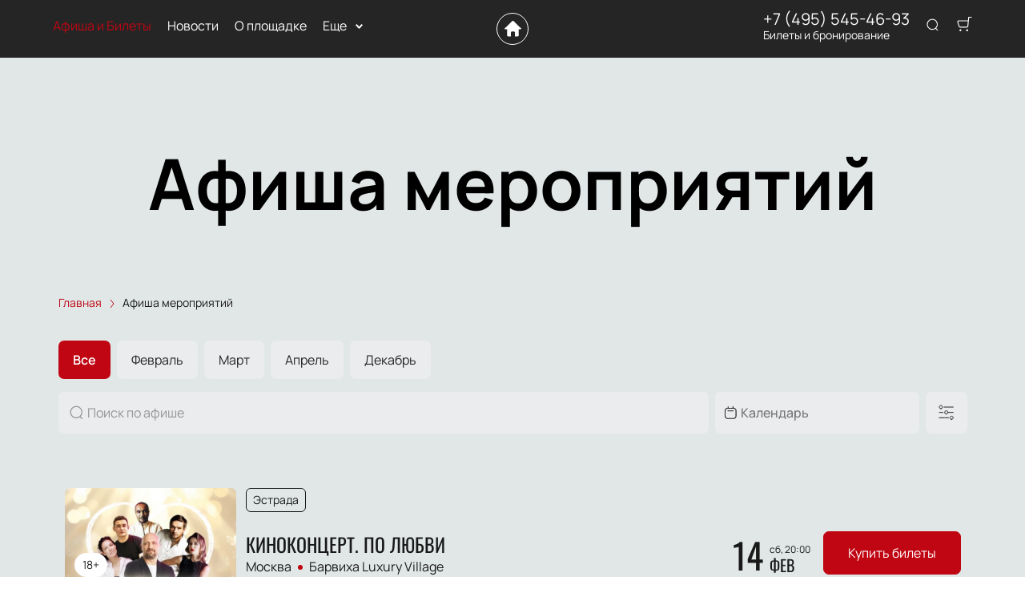

--- FILE ---
content_type: text/html; charset=utf-8
request_url: https://barvikha-luxury-village.ru/events
body_size: 27878
content:
<!DOCTYPE html><html lang="ru"><head><meta charSet="utf-8"/><meta http-equiv="x-ua-compatible" content="ie=edge"/><meta name="viewport" content="width=device-width, initial-scale=1, shrink-to-fit=no"/><meta name="generator" content="Gatsby 5.11.0"/><meta name="viewport" content="width=device-width, initial-scale=1" data-gatsby-head="true"/><meta name="msapplication-TileColor" content="#ffffff" data-gatsby-head="true"/><meta name="msapplication-TileImage" content="/public/favicons/0002/ms-icon-144x144.png" data-gatsby-head="true"/><meta name="theme-color" content="#ffffff" data-gatsby-head="true"/><meta name="description" content="Афиша, расписание и билеты в КЗ «Барвиха Luxury Village» в Москве. Удобный календарь предстоящих событий и их подробное описание, а также поиск по дате. Купить билеты на мероприятия в Барвихе 2026 онлайн на сайте barvikha-luxury-village.ru" data-gatsby-head="true"/><meta property="og:title" content="Концертный зал «Барвиха Luxury Village» — афиша мероприятий 2026 в Москве" data-gatsby-head="true"/><meta property="og:description" content="Афиша, расписание и билеты в КЗ «Барвиха Luxury Village» в Москве. Удобный календарь предстоящих событий и их подробное описание, а также поиск по дате. Купить билеты на мероприятия в Барвихе 2026 онлайн на сайте barvikha-luxury-village.ru" data-gatsby-head="true"/><meta property="og:url" content="/events" data-gatsby-head="true"/><meta property="og:image" content="/public/ogp-default.jpeg" data-gatsby-head="true"/><meta property="og:locale" content="ru_RU" data-gatsby-head="true"/><meta property="og:site_name" content="Барвиха Luxury Village" data-gatsby-head="true"/><meta property="og:type" content="website" data-gatsby-head="true"/><style data-href="https://barvikha-luxury-village.ru/assets/v2/component---apps-client-src-templates-events-index-tsx.css?ver=9524e563556c01685ea2" data-identity="gatsby-global-css">.ScrollTop-module--button--f185b{background:#fff;border:none;border-radius:50%;bottom:-100%;box-shadow:0 5px 20px rgba(0,0,0,.15);color:#000;cursor:pointer;display:block;font-size:14px;height:40px;position:fixed;right:25px;transition:bottom .5s ease;width:40px;z-index:99}@media screen and (min-width:992px){.ScrollTop-module--button--f185b{font-size:18px;height:65px;width:65px}}.ScrollTop-module--button--f185b svg{stroke:currentColor;flex-shrink:0;height:1em;position:relative;top:.125em;transform:rotate(90deg);width:1em}.ScrollTop-module--isVisible--15d21{bottom:25px}.ScrollTop-module--hasTickets--b705d{bottom:120px}.Layout-module--wrapper--868ca{background-color:var(--ui_config_bg_color);color:#000;display:flex;flex-direction:column;flex-shrink:0;height:100%;margin:0;min-height:100vh;padding:0;position:relative}.Layout-module--wrapperBlack--8b098{color:#fff}.Layout-module--withPattern--9f3ef:after{background-image:var(--ui_config_bg_pattern);background-repeat:repeat;content:"";display:block;height:100%;left:0;opacity:var(--ui_config_bg_opacity);pointer-events:none;position:absolute;top:0;width:100%}.Layout-module--content--f9b2e{display:flex;flex-direction:column;flex-grow:1;position:relative;z-index:1}.ContentContainer-module--container--32443{margin:0 auto;max-width:100%;padding:0 16px;width:100%}@media screen and (min-width:992px){.ContentContainer-module--container--32443{max-width:992px;padding:0 40px}}@media screen and (min-width:1215px){.ContentContainer-module--container--32443{max-width:1215px}}@media screen and (min-width:1375px){.ContentContainer-module--container--32443{max-width:1375px;padding:0 80px}}.ContentWrapper-module--pageTitle--ec4b2{color:#000;font-size:88px;font-weight:700;line-height:1;margin:112px auto 72px;position:relative;text-align:center;z-index:1}@media screen and (max-width:1215px){.ContentWrapper-module--pageTitle--ec4b2{font-size:56px}}@media screen and (max-width:768px){.ContentWrapper-module--pageTitle--ec4b2{font-size:32px;margin:16px 0}}.ContentWrapper-module--whiteTitle--e6744{color:#fff}.ContentWrapper-module--container--ea5e2{border-radius:var(--ui_config_twisting);color:var(--ui_config_container_text_color);margin:0 auto 80px;max-width:100%;padding:24px 24px 40px;position:relative;width:100%}@media screen and (min-width:992px){.ContentWrapper-module--container--ea5e2{max-width:992px;padding:40px}}@media screen and (min-width:1215px){.ContentWrapper-module--container--ea5e2{max-width:1215px}}@media screen and (min-width:1375px){.ContentWrapper-module--container--ea5e2{max-width:1375px;padding:40px 80px 80px}}.ContentWrapper-module--withBreadcrumbs--cc923{padding:12px 24px 40px}@media screen and (min-width:992px){.ContentWrapper-module--withBreadcrumbs--cc923{padding:12px 40px 40px}}@media screen and (min-width:1375px){.ContentWrapper-module--withBreadcrumbs--cc923{padding:12px 80px 80px}}.ContentWrapper-module--withWrapper--3ed09{background:var(--ui_config_container_color);box-shadow:0 8px 64px rgba(0,0,0,.04)}.Breadcrumbs-module--container--1b946{font-size:14px;margin-bottom:24px;padding:8px 0}@media screen and (min-width:768px){.Breadcrumbs-module--container--1b946{padding:12px 0}}.Breadcrumbs-module--list--602b6{display:inline-flex;flex-wrap:wrap;list-style:none;margin:0;padding:0}.Breadcrumbs-module--item--30bf2{display:inline;position:relative}.Breadcrumbs-module--item--30bf2:not(:last-child) a,.Breadcrumbs-module--item--30bf2:not(:last-child) a:focus,.Breadcrumbs-module--item--30bf2:not(:last-child) a:hover{color:var(--ui_config_primary_color)}.Breadcrumbs-module--item--30bf2:last-child a{color:inherit;pointer-events:none}.Breadcrumbs-module--item--30bf2:last-child a svg{display:none}.Breadcrumbs-module--item--30bf2:last-child a:active,.Breadcrumbs-module--item--30bf2:last-child a:focus,.Breadcrumbs-module--item--30bf2:last-child a:hover{color:inherit}.Breadcrumbs-module--link--c161a{color:inherit;text-decoration:none;transition:.2s ease-in-out}.Breadcrumbs-module--icon--87776{margin:0 10px;vertical-align:middle}.Breadcrumbs-module--icon--87776 svg{stroke:currentColor}.Breadcrumbs-module--rtl--2153c .Breadcrumbs-module--icon--87776 svg{transform:rotate(180deg)}.Section-module--container--2b517{padding-bottom:64px}.Section-module--container--2b517 img:not([class]){height:auto;max-width:100%}@media screen and (min-width:992px){.Section-module--container--2b517{padding-bottom:92px}}.Section-module--container--2b517:last-child{padding-bottom:0}.Section-module--title--77ab5{font-size:24px;font-weight:700;line-height:1;margin:0 0 32px}@media screen and (min-width:992px){.Section-module--title--77ab5{font-size:48px;margin-bottom:55px}}.Section-module--title_center--00a54{text-align:center}.Section-module--title_left--62809{text-align:left}.Section-module--rtl--d00e7.Section-module--theme_left--25282{text-align:right}.Grid-module--grid--2b281{display:flex;flex-wrap:wrap;margin:0 -16px}.Grid-module--gridItem--5ba28{box-sizing:border-box;display:flex;flex-direction:column;padding:0 16px 16px}@media screen and (max-width:992px){.Grid-module--gridItem--5ba28{width:50%!important}}@media screen and (max-width:768px){.Grid-module--gridItem--5ba28{width:100%!important}}@media screen and (max-width:1215px){.Grid-module--col_4--87cbf .Grid-module--gridItem--5ba28{width:33.3333333333%}.Grid-module--col_5--e9d74 .Grid-module--gridItem--5ba28{width:25%}}.Grid-module--withoutPaddings--d798f{margin:0}.Grid-module--withoutPaddings--d798f .Grid-module--gridItem--5ba28{padding:0}@media screen and (max-width:768px){.Grid-module--mobileCarousel--5a805{flex-wrap:nowrap;overflow:hidden;overflow-x:auto}.Grid-module--mobileCarousel--5a805>div{flex-shrink:0;width:300px!important}}.EventPreviewContainer-module--empty--c1107{font-size:24px;font-weight:400;text-align:center;width:100%}@media screen and (min-width:1215px){.EventPreviewContainer-module--customGrid--1f92e{margin:0 -40px}.EventPreviewContainer-module--customGrid--1f92e>div{padding:0 40px 40px}}@media screen and (min-width:992px)and (max-width:1375px){.EventPreviewContainer-module--customBreakpoint--5c3bb>div{width:50%!important}}.EventPreviewContainer-module--placeholder--88b19{background-color:#f5f5f5;height:450px;width:100%}.Spinner-module--spinner--c798a{animation:Spinner-module--spin--90fbe 2s linear infinite;border-bottom-color:transparent!important;border-radius:50%;display:block;margin:0 auto}@keyframes Spinner-module--spin--90fbe{0%{transform:rotate(0)}to{transform:rotate(1turn)}}.Button-module--button--eeea7{border-radius:var(--ui_config_twisting);display:inline-block;font-family:inherit;font-size:16px;font-weight:700;line-height:1;outline:none;text-align:center;text-decoration:none;transition:.2s ease-in-out}.Button-module--button--eeea7:not(:disabled){cursor:pointer}.Button-module--button--eeea7:disabled{cursor:default;opacity:.5}.Button-module--text--f89b9{background:transparent;border:none;color:#bf8c50;cursor:pointer;font-family:Manrope;font-size:14px;font-weight:600;line-height:18px;margin:0;padding:0}@media screen and (min-width:992px){.Button-module--text--f89b9{font-size:16px;line-height:20px}}.Button-module--text--f89b9:hover{color:rgba(191,140,80,.6)}.Button-module--icon--42c5d{align-items:center;background:var(--ui_config_primary_color);border:1px solid var(--ui_config_primary_color);color:var(--contrast_color);display:inline-flex;height:48px;justify-content:center;padding:0;width:48px}.Button-module--icon--42c5d svg{fill:currentColor}.Button-module--icon--42c5d:focus,.Button-module--icon--42c5d:hover{background:var(--ui_config_primary_color_hover)}.Button-module--secondary--d43b9{background-color:transparent;border:1px solid #959595;color:#252525;font-weight:400;padding:16px 30px}.Button-module--secondary--d43b9:focus,.Button-module--secondary--d43b9:hover{border-color:#eaecee}.Button-module--secondary--d43b9:active{background-color:#eaecee;border-color:#eaecee}.Button-module--secondary--d43b9.Button-module--disabled--f49a9,.Button-module--secondary--d43b9:disabled{border-color:#eaecee;color:#959595}.Button-module--hollow--a3db4{background:transparent;border:1px solid var(--ui_config_primary_color);color:var(--ui_config_container_text_color);padding:15px 30px}.Button-module--hollow--a3db4:focus:not(:disabled),.Button-module--hollow--a3db4:hover:not(:disabled){background:var(--ui_config_primary_color);color:var(--contrast_color)}.Button-module--primary--b38c1{background:var(--ui_config_primary_color);border:1px var(--ui_config_primary_color);color:#fff;padding:15px 30px}.Button-module--primary--b38c1:focus,.Button-module--primary--b38c1:hover{background:var(--ui_config_primary_color_hover)}.Button-module--primary_2--bfc5b{background:var(--ui_config_primary_color);border:1px solid var(--ui_config_primary_color);color:#fff;font-size:16px;font-weight:400;line-height:20px;padding:16px 30px}.Button-module--primary_2--bfc5b:focus,.Button-module--primary_2--bfc5b:hover{background:var(--ui_config_primary_color_hover)}.Button-module--primary_2--bfc5b:active{background:transparent;color:inherit}.Button-module--primary_2--bfc5b.Button-module--disabled--f49a9,.Button-module--primary_2--bfc5b:disabled{background:#eaecee;border-color:#eaecee;color:#959595}.Button-module--fluid--ba067{display:block;padding:15px 8px;width:100%}.Button-module--fluid--ba067.Button-module--icon--42c5d{padding:0}.Button-module--sm--e2655{font-size:12px;font-weight:400}.Button-module--sm--e2655.Button-module--hollow--a3db4{padding:8px}.Button-module--lg--5d8cd{font-weight:400;padding:16px 48px}.Button-module--disabled--f49a9{cursor:not-allowed;pointer-events:none}.Pagination-module--container--5ab15{align-items:center;display:flex;flex-wrap:wrap;justify-content:center;width:100%}@media screen and (min-width:992px){.Pagination-module--container--5ab15{justify-content:space-between}}.Pagination-module--wrapper--82ff8{display:flex;height:40px}.Pagination-module--wrapper--82ff8>ul{display:flex;margin:0;padding:0;-webkit-user-select:none;user-select:none}.Pagination-module--wrapper--82ff8>ul>li{outline:none}.Pagination-module--wrapper--82ff8>ul>li>a{align-items:center;color:var(--ui_config_container_text_color);display:flex;height:100%;justify-content:center;outline:none;width:100%}.Pagination-module--wrapper--82ff8>ul li.next,.Pagination-module--wrapper--82ff8>ul li.previous{align-items:center;background:transparent;border:1px solid var(--ui_config_primary_color);border-radius:var(--ui_config_twisting);box-sizing:border-box;cursor:pointer;display:flex;font-size:14px;height:40px;justify-content:center;line-height:16px;transition:all .2s ease-in-out;width:80px}.Pagination-module--wrapper--82ff8>ul li.next svg,.Pagination-module--wrapper--82ff8>ul li.previous svg{stroke:currentColor}.Pagination-module--wrapper--82ff8>ul li.next:hover,.Pagination-module--wrapper--82ff8>ul li.previous:hover{background-color:var(--ui_config_primary_color24)}@media screen and (max-width:992px){.Pagination-module--wrapper--82ff8>ul li.next,.Pagination-module--wrapper--82ff8>ul li.previous{font-size:0;width:40px}}.Pagination-module--wrapper--82ff8>ul li.previous,.Pagination-module--wrapper--82ff8>ul li.previous svg{margin-right:8px}@media screen and (max-width:992px){.Pagination-module--wrapper--82ff8>ul li.previous svg{margin:0}}.Pagination-module--wrapper--82ff8>ul li.next:last-child{margin-left:9px}.Pagination-module--wrapper--82ff8>ul li.next:last-child svg{margin-left:8px}@media screen and (max-width:992px){.Pagination-module--wrapper--82ff8>ul li.next:last-child svg{margin:0}}.Pagination-module--wrapper--82ff8>ul li.next.disabled,.Pagination-module--wrapper--82ff8>ul li.previous.disabled{cursor:not-allowed;opacity:.4}.Pagination-module--wrapper--82ff8>ul li.next.disabled:hover,.Pagination-module--wrapper--82ff8>ul li.previous.disabled:hover{background-color:transparent}@media screen and (min-width:992px){.Pagination-module--wrapper--82ff8>ul li.next.disabled,.Pagination-module--wrapper--82ff8>ul li.previous.disabled{display:none}}.Pagination-module--wrapper--82ff8>ul li:not(.previous):not(.next){align-items:center;background-color:transparent;border:1px solid var(--ui_config_primary_color);color:var(--ui_config_container_text_color);cursor:pointer;display:flex;font-size:14px;height:40px;justify-content:center;line-height:16px;margin-right:-1px;text-align:center;transition:all .2s ease-in-out;width:40px}.Pagination-module--wrapper--82ff8>ul li:not(.previous):not(.next):hover{background-color:var(--ui_config_primary_color24)}.Pagination-module--wrapper--82ff8>ul li:not(.previous):not(.next).selected{background-color:var(--ui_config_primary_color64);pointer-events:none}.Pagination-module--wrapper--82ff8>ul>li:nth-child(2){border-radius:var(--ui_config_twisting) 0 0 var(--ui_config_twisting)}.Pagination-module--wrapper--82ff8>ul>li:nth-last-child(2){border-radius:0 var(--ui_config_twisting) var(--ui_config_twisting) 0;width:40px}.Pagination-module--loadMore--15ef3{display:flex;justify-content:center;margin-bottom:16px;text-align:center;width:100%}.ErrorPageContent-module--container--ed6fc{background:#fff;border-radius:50%;color:#000;margin:40px auto;padding:16px;position:relative;width:90%}.ErrorPageContent-module--container--ed6fc:before{content:"";display:block;padding-top:100%}@media screen and (min-width:768px){.ErrorPageContent-module--container--ed6fc{width:75%}}@media screen and (min-width:992px){.ErrorPageContent-module--container--ed6fc{width:50%}}.ErrorPageContent-module--content--9caa8{left:50%;position:absolute;text-align:center;top:50%;transform:translate(-50%,-50%);width:90%}.ErrorPageContent-module--title--4b0fb{font-size:32px;font-weight:700;line-height:1;margin:0 0 24px;padding:0}@media screen and (min-width:768px){.ErrorPageContent-module--title--4b0fb{font-size:56px}}@media screen and (min-width:1215px){.ErrorPageContent-module--title--4b0fb{font-size:88px}}.ErrorPageContent-module--text--933bc{font-size:20px;letter-spacing:-.01em;line-height:1.2;margin:0 0 24px;padding:0}@media screen and (min-width:992px){.ErrorPageContent-module--text--933bc{margin:0 0 56px}}</style><style data-href="https://barvikha-luxury-village.ru/assets/v2/styles.css?ver=9524e563556c01685ea2" data-identity="gatsby-global-css">@font-face{font-display:swap;font-family:Oswald;font-style:normal;font-weight:400;src:url(https://barvikha-luxury-village.ru/assets/v2/static/oswald-v49-cyrillic_latin-regular-e00d75bdcf92202123c140115a6f8b9b.woff2) format("woff2")}@font-face{font-display:swap;font-family:Oswald;font-style:normal;font-weight:700;src:url(https://barvikha-luxury-village.ru/assets/v2/static/oswald-v49-cyrillic_latin-700-df91ee3431f7a0bac10fb9428cc60c93.woff2) format("woff2")}@font-face{font-display:swap;font-family:Manrope;font-style:normal;font-weight:400;src:url(https://barvikha-luxury-village.ru/assets/v2/static/manrope-v14-cyrillic_latin-regular-7ef652c29e757402aa5ed78d8f9649d0.woff2) format("woff2")}@font-face{font-display:swap;font-family:Manrope;font-style:normal;font-weight:500;src:url(https://barvikha-luxury-village.ru/assets/v2/static/manrope-v14-cyrillic_latin-500-7ba3deb20e9068ed828f9d008701050c.woff2) format("woff2")}@font-face{font-display:swap;font-family:Manrope;font-style:normal;font-weight:600;src:url(https://barvikha-luxury-village.ru/assets/v2/static/manrope-v14-cyrillic_latin-600-13f3bea54476f960f5928249da85f3a0.woff2) format("woff2")}@font-face{font-display:swap;font-family:Manrope;font-style:normal;font-weight:700;src:url(https://barvikha-luxury-village.ru/assets/v2/static/manrope-v14-cyrillic_latin-700-f2c86a02a2d2193c65f1876734affc9a.woff2) format("woff2")}body{font-family:Manrope;font-size:16px;margin:0;overflow-anchor:none;padding:0}*{box-sizing:border-box}.lng-ar{direction:rtl}#nprogress{pointer-events:none}#nprogress .bar{background:var(--ui_config_primary_color);height:2px;left:0;position:fixed;top:0;width:100%;z-index:1031}#nprogress .peg{box-shadow:0 0 10px var(--ui_config_primary_color),0 0 5px var(--ui_config_primary_color);display:block;height:100%;opacity:1;position:absolute;right:0;transform:rotate(3deg) translateY(-4px);width:100px}#nprogress .spinner{display:none}.nprogress-custom-parent{overflow:hidden;position:relative}.nprogress-custom-parent #nprogress .bar,.nprogress-custom-parent #nprogress .spinner{position:absolute}.u-scroll-lock{height:100vh;overflow:hidden;position:relative}.u-hide-header,.u-hide-scroll-top{z-index:0!important}.u-hide{display:none!important}.react-datepicker__aria-live{border:0;-webkit-clip-path:circle(0);clip-path:circle(0);height:1px;margin:-1px;overflow:hidden;padding:0;position:absolute;white-space:nowrap;width:1px}.Toastify__toast-container{max-width:400px;width:auto!important}</style><link data-chunk="dynamic-Header" rel="preload" as="script" href="https://barvikha-luxury-village.ru/assets/v2/commons.js?ver=9524e563556c01685ea2"/><link data-chunk="dynamic-Header" rel="preload" as="script" href="https://barvikha-luxury-village.ru/assets/v2/4ef07f9c3bafbf0ab2ad9273c5f4f8aef64fd5ac.js?ver=9524e563556c01685ea2"/><link data-chunk="dynamic-Header" rel="preload" as="script" href="https://barvikha-luxury-village.ru/assets/v2/6d63223b3fe7b42444d96fb2c41c2c82997020ce.js?ver=9524e563556c01685ea2"/><link data-chunk="dynamic-Header" rel="preload" as="script" href="https://barvikha-luxury-village.ru/assets/v2/2aa8599262ab786113ffc65c730c7731afbf4582.js?ver=9524e563556c01685ea2"/><link data-chunk="dynamic-Header" rel="preload" as="script" href="https://barvikha-luxury-village.ru/assets/v2/6b869e5a2645949934fb04037573e68e9fd652f8.js?ver=9524e563556c01685ea2"/><link data-chunk="dynamic-Header" rel="preload" as="script" href="https://barvikha-luxury-village.ru/assets/v2/0b5a3b51c1506b37a39808866232b2621a6aaa31.js?ver=9524e563556c01685ea2"/><link data-chunk="dynamic-Header" rel="preload" as="script" href="https://barvikha-luxury-village.ru/assets/v2/51630469e5deabac6f5ed8fb5215bdb1f0e1e8be.js?ver=9524e563556c01685ea2"/><link data-chunk="dynamic-Header" rel="preload" as="script" href="https://barvikha-luxury-village.ru/assets/v2/3022b1db54fd1f5579e94dd866536a3a2eae87ab.js?ver=9524e563556c01685ea2"/><link data-chunk="dynamic-Header" rel="preload" as="script" href="https://barvikha-luxury-village.ru/assets/v2/dynamic-Header.js?ver=9524e563556c01685ea2"/><link data-chunk="dynamic-Logo" rel="preload" as="script" href="https://barvikha-luxury-village.ru/assets/v2/dynamic-Logo.js?ver=9524e563556c01685ea2"/><link data-chunk="assets-icons-logo-90" rel="preload" as="script" href="https://barvikha-luxury-village.ru/assets/v2/assets-icons-logo-90.js?ver=9524e563556c01685ea2"/><link data-chunk="dynamic-Filters" rel="preload" as="script" href="https://barvikha-luxury-village.ru/assets/v2/515fd12af10d7a788c7e9eb58a5b6d1b99a49928.js?ver=9524e563556c01685ea2"/><link data-chunk="dynamic-Filters" rel="preload" as="script" href="https://barvikha-luxury-village.ru/assets/v2/498190960c771301192939e52448f8f7b2250448.js?ver=9524e563556c01685ea2"/><link data-chunk="dynamic-Filters" rel="preload" as="script" href="https://barvikha-luxury-village.ru/assets/v2/dynamic-Filters.js?ver=9524e563556c01685ea2"/><link data-chunk="dynamic-EventPreview" rel="preload" as="script" href="https://barvikha-luxury-village.ru/assets/v2/cc6c1d8ca501e5d4bfa624c20071f9045c2194b9.js?ver=9524e563556c01685ea2"/><link data-chunk="dynamic-EventPreview" rel="preload" as="script" href="https://barvikha-luxury-village.ru/assets/v2/dynamic-EventPreview.js?ver=9524e563556c01685ea2"/><link data-chunk="dynamic-Footer" rel="preload" as="script" href="https://barvikha-luxury-village.ru/assets/v2/dynamic-Footer.js?ver=9524e563556c01685ea2"/><title data-gatsby-head="true">Концертный зал «Барвиха Luxury Village» — афиша мероприятий 2026 в Москве</title><link rel="apple-touch-icon" sizes="57x57" href="/public/favicons/0002/apple-icon-57x57.png" data-gatsby-head="true"/><link rel="apple-touch-icon" sizes="60x60" href="/public/favicons/0002/apple-icon-60x60.png" data-gatsby-head="true"/><link rel="apple-touch-icon" sizes="72x72" href="/public/favicons/0002/apple-icon-72x72.png" data-gatsby-head="true"/><link rel="apple-touch-icon" sizes="76x76" href="/public/favicons/0002/apple-icon-76x76.png" data-gatsby-head="true"/><link rel="apple-touch-icon" sizes="114x114" href="/public/favicons/0002/apple-icon-114x114.png" data-gatsby-head="true"/><link rel="apple-touch-icon" sizes="120x120" href="/public/favicons/0002/apple-icon-120x120.png" data-gatsby-head="true"/><link rel="apple-touch-icon" sizes="144x144" href="/public/favicons/0002/apple-icon-144x144.png" data-gatsby-head="true"/><link rel="apple-touch-icon" sizes="152x152" href="/public/favicons/0002/apple-icon-152x152.png" data-gatsby-head="true"/><link rel="apple-touch-icon" sizes="180x180" href="/public/favicons/0002/apple-icon-180x180.png" data-gatsby-head="true"/><link rel="icon" type="image/png" sizes="192x192" href="/public/favicons/0002/android-icon-192x192.png" data-gatsby-head="true"/><link rel="icon" type="image/png" sizes="32x32" href="/public/favicons/0002/favicon-32x32.png" data-gatsby-head="true"/><link rel="icon" type="image/png" sizes="96x96" href="/public/favicons/0002/favicon-96x96.png" data-gatsby-head="true"/><link rel="icon" type="image/png" sizes="16x16" href="/public/favicons/0002/favicon-16x16.png" data-gatsby-head="true"/><link rel="manifest" href="/public/favicons/0002/manifest.json" data-gatsby-head="true"/><style data-gatsby-head="true">
            :root {
              
  --ui_config_container_text_color: #191919;
  --ui_config_container_text_color64: rgba(25,25,25,0.64);
  --ui_config_container_text_color50: rgba(25,25,25,0.5);
  --ui_config_container_text_color40: rgba(25,25,25,0.4);
  --ui_config_container_text_color30: rgba(25,25,25,0.3);
  --ui_config_container_text_color24: rgba(25,25,25,0.24);
  --ui_config_container_text_color20: rgba(25,25,25,0.2);
  --ui_config_container_text_color12: rgba(25,25,25,0.12);
  --ui_config_container_text_color10: rgba(25,25,25,0.1);
  --ui_config_container_text_color08: rgba(25,25,25,0.08);
  --ui_config_container_text_color05: rgba(25,25,25,0.05);
  --ui_config_container_text_color03: rgba(25,25,25,0.03);
  --ui_config_container_text_color_lighten60: #b2b2b2;
  --ui_config_container_color: #ffffff;
  --ui_config_container_color30: rgba(255,255,255,0.3);
  --ui_config_container_color50: rgba(255,255,255,0.5);
  --ui_button_active_color: #9a050f;
  --ui_button_color: #e1e7e7;
  --ui_config_primary_color: #c00613;
  --ui_config_primary_color_hover: #f10818;
  --ui_config_primary_color_darken12: #85040d;
  --ui_config_primary_color_lighten12: #f70c1c;
  --ui_config_primary_color12: rgba(192,6,19,0.12);
  --ui_config_primary_color20: rgba(192,6,19,0.2);
  --ui_config_primary_color24: rgba(192,6,19,0.24);
  --ui_config_primary_color30: rgba(192,6,19,0.3);
  --ui_config_primary_color40: rgba(192,6,19,0.4);
  --ui_config_primary_color60: rgba(192,6,19,0.6);
  --ui_config_primary_color64: rgba(192,6,19,0.64);
  --ui_config_primary_color80: rgba(192,6,19,0.8);
  --ui_config_secondary_color: #6e7379;
  --ui_config_secondary_color24: rgba(110,115,121,0.24);
  --ui_config_secondary_color40: rgba(110,115,121,0.4);
  --ui_config_twisting: 7px;
  --contrast_color: #e1e7e7;
  --contrast_color_darken: #d0d9d9;
  --topline_background_color: #d0d9d9;
  --ui_config_bg_color: #e1e7e7;
  --ui_config_bg_color30: rgba(225,231,231,0.3);
  --ui_config_banner_blackout: 0.4;
  --ui_config_bg_opacity: 0;
  

            }
          </style><link rel="preconnect" href="https://cdn.pbilet.com" data-gatsby-head="true"/><link rel="dns-prefetch" href="https://cdn.pbilet.com" data-gatsby-head="true"/><link rel="canonical" href="https://barvikha-luxury-village.ru/events" data-gatsby-head="true"/><script data-gatsby-head="true">(function(w, d, s, l, i) {
        w[l] = w[l] || [];
        w[l].push({ "gtm.start": new Date().getTime(), event: "gtm.js" });
        var f = d.getElementsByTagName(s)[0],
          j = d.createElement(s),
          dl = l != "dataLayer" ? "&l=" + l : "";
        j.async = true;
        j.src = "https://www.googletagmanager.com/gtm.js?id=" + i + dl;
        f.parentNode.insertBefore(j, f);
      })(window, document, "script", "dataLayer", "GTM-TWJDTNR");
</script><script type="application/ld+json" data-gatsby-head="true">{"@context":"https://schema.org","@type":"Organization","name":"Афиша мероприятий","url":"https://barvikha-luxury-village.ru","description":"Афиша, расписание и билеты в КЗ «Барвиха Luxury Village» в Москве. Удобный календарь предстоящих событий и их подробное описание, а также поиск по дате. Купить билеты на мероприятия в Барвихе 2026 онлайн на сайте barvikha-luxury-village.ru","brand":{"@type":"Brand","name":"Барвиха Luxury Village"},"address":{"@type":"PostalAddress","streetAddress":"124683, г.Москва, Оболенский пер, д.9, корп. 2, пом. IV, офис 20","addressCountry":"ru"},"contactPoint":{"@type":"ContactPoint","telephone":"+7 (495) 545-46-93","contactType":"customer service","email":"info@barvikha-luxury-village.ru","availableLanguage":["ru"]}}</script><style data-href="/assets/v2/dynamic-Footer.css?ver=9524e563556c01685ea2" data-identity="gatsby-global-css">.ContentContainer-module--container--32443{margin:0 auto;max-width:100%;padding:0 16px;width:100%}@media screen and (min-width:992px){.ContentContainer-module--container--32443{max-width:992px;padding:0 40px}}@media screen and (min-width:1215px){.ContentContainer-module--container--32443{max-width:1215px}}@media screen and (min-width:1375px){.ContentContainer-module--container--32443{max-width:1375px;padding:0 80px}}.Footer-8-module--footer--9a15e{background-color:var(--ui_config_secondary_color);color:#fff;margin-top:auto;padding:24px 16px;position:relative;z-index:1}@media(min-width:992px){.Footer-8-module--footer--9a15e{padding:32px 0}}.Footer-8-module--logoContainer--b83b3{display:flex;justify-content:center;margin:0 0 32px}a.Footer-8-module--logo--2b22a{margin:0}.Footer-8-module--sameColors--3e152 .Footer-8-module--link--28fbd{position:relative}.Footer-8-module--sameColors--3e152 .Footer-8-module--link--28fbd:after{background-color:currentColor;bottom:-4px;content:"";display:block;height:2px;left:0;opacity:0;position:absolute;transition:.2s ease-in-out;width:100%}.Footer-8-module--sameColors--3e152 .Footer-8-module--link--28fbd:focus,.Footer-8-module--sameColors--3e152 .Footer-8-module--link--28fbd:hover{color:inherit}.Footer-8-module--sameColors--3e152 .Footer-8-module--link--28fbd:focus:after,.Footer-8-module--sameColors--3e152 .Footer-8-module--link--28fbd:hover:after{opacity:1}.Footer-8-module--menu--f7ce5{align-items:center;display:flex;flex-direction:column;flex-wrap:wrap;justify-content:center;list-style:none;margin:0 0 50px;padding:16px 0 0;position:relative;text-align:center;width:100%}.Footer-8-module--menu--f7ce5:before{background-color:currentColor;content:"";height:1px;left:0;opacity:.5;position:absolute;right:0;top:0}@media screen and (min-width:992px){.Footer-8-module--menu--f7ce5{align-items:normal;flex-direction:row;margin:0 -18px 50px}.Footer-8-module--menu--f7ce5:before{left:18px;right:18px}}.Footer-8-module--menuItem--3bdc5{display:inline-block;padding:4px 18px}.Footer-8-module--link--28fbd{color:currentColor;font-family:Manrope;font-size:16px;font-style:normal;font-weight:600;line-height:20px;text-decoration:none}.Footer-8-module--link--28fbd:focus,.Footer-8-module--link--28fbd:hover{color:var(--ui_config_primary_color)}.Footer-8-module--footerText--b37cf{color:currentColor;font-family:Manrope;font-size:14px;font-style:normal;font-weight:400;line-height:18px;margin:0;opacity:.5;text-align:center}</style><style data-href="/assets/v2/dynamic-EventPreview.css?ver=9524e563556c01685ea2" data-identity="gatsby-global-css">.Spinner-module--spinner--c798a{animation:Spinner-module--spin--90fbe 2s linear infinite;border-bottom-color:transparent!important;border-radius:50%;display:block;margin:0 auto}@keyframes Spinner-module--spin--90fbe{0%{transform:rotate(0)}to{transform:rotate(1turn)}}.Button-module--button--eeea7{border-radius:var(--ui_config_twisting);display:inline-block;font-family:inherit;font-size:16px;font-weight:700;line-height:1;outline:none;text-align:center;text-decoration:none;transition:.2s ease-in-out}.Button-module--button--eeea7:not(:disabled){cursor:pointer}.Button-module--button--eeea7:disabled{cursor:default;opacity:.5}.Button-module--text--f89b9{background:transparent;border:none;color:#bf8c50;cursor:pointer;font-family:Manrope;font-size:14px;font-weight:600;line-height:18px;margin:0;padding:0}@media screen and (min-width:992px){.Button-module--text--f89b9{font-size:16px;line-height:20px}}.Button-module--text--f89b9:hover{color:rgba(191,140,80,.6)}.Button-module--icon--42c5d{align-items:center;background:var(--ui_config_primary_color);border:1px solid var(--ui_config_primary_color);color:var(--contrast_color);display:inline-flex;height:48px;justify-content:center;padding:0;width:48px}.Button-module--icon--42c5d svg{fill:currentColor}.Button-module--icon--42c5d:focus,.Button-module--icon--42c5d:hover{background:var(--ui_config_primary_color_hover)}.Button-module--secondary--d43b9{background-color:transparent;border:1px solid #959595;color:#252525;font-weight:400;padding:16px 30px}.Button-module--secondary--d43b9:focus,.Button-module--secondary--d43b9:hover{border-color:#eaecee}.Button-module--secondary--d43b9:active{background-color:#eaecee;border-color:#eaecee}.Button-module--secondary--d43b9.Button-module--disabled--f49a9,.Button-module--secondary--d43b9:disabled{border-color:#eaecee;color:#959595}.Button-module--hollow--a3db4{background:transparent;border:1px solid var(--ui_config_primary_color);color:var(--ui_config_container_text_color);padding:15px 30px}.Button-module--hollow--a3db4:focus:not(:disabled),.Button-module--hollow--a3db4:hover:not(:disabled){background:var(--ui_config_primary_color);color:var(--contrast_color)}.Button-module--primary--b38c1{background:var(--ui_config_primary_color);border:1px var(--ui_config_primary_color);color:#fff;padding:15px 30px}.Button-module--primary--b38c1:focus,.Button-module--primary--b38c1:hover{background:var(--ui_config_primary_color_hover)}.Button-module--primary_2--bfc5b{background:var(--ui_config_primary_color);border:1px solid var(--ui_config_primary_color);color:#fff;font-size:16px;font-weight:400;line-height:20px;padding:16px 30px}.Button-module--primary_2--bfc5b:focus,.Button-module--primary_2--bfc5b:hover{background:var(--ui_config_primary_color_hover)}.Button-module--primary_2--bfc5b:active{background:transparent;color:inherit}.Button-module--primary_2--bfc5b.Button-module--disabled--f49a9,.Button-module--primary_2--bfc5b:disabled{background:#eaecee;border-color:#eaecee;color:#959595}.Button-module--fluid--ba067{display:block;padding:15px 8px;width:100%}.Button-module--fluid--ba067.Button-module--icon--42c5d{padding:0}.Button-module--sm--e2655{font-size:12px;font-weight:400}.Button-module--sm--e2655.Button-module--hollow--a3db4{padding:8px}.Button-module--lg--5d8cd{font-weight:400;padding:16px 48px}.Button-module--disabled--f49a9{cursor:not-allowed;pointer-events:none}.Image-module--container--bafd5{display:block}.Image-module--container--bafd5 img{object-fit:cover}img.Image-module--placeholder--26f43{background-color:#f5f5f5;object-fit:contain}.Image-module--span--d12fb{background:none;border:0;height:100%;left:0;margin:0;opacity:1;overflow:hidden;top:0;width:100%}.Image-module--img--ec1e2,.Image-module--span--d12fb{box-sizing:border-box;display:block;inset:0;padding:0;position:absolute}.Image-module--img--ec1e2{border:none;height:0;margin:auto;max-height:100%;max-width:100%;min-height:100%;min-width:100%;width:0}.Price-module--price--121e8{margin:0 4px;position:relative}.Price-module--priceIcon--41183{display:inline-block;height:.7em;width:auto}.EventPreview-34-module--container--4da6b{border-bottom:1px solid;color:inherit;display:flex;flex-wrap:wrap;height:100%;margin:0;padding:32px 4px;position:relative;text-decoration:none}@media screen and (min-width:992px){.EventPreview-34-module--container--4da6b{flex-wrap:nowrap;padding:24px 8px}}.EventPreview-34-module--isTop--0f3e3{border:2px solid var(--ui_config_primary_color);border-radius:8px;margin:18px 0;padding:8px}@media screen and (min-width:992px){.EventPreview-34-module--isTop--0f3e3{margin:16px 0}}.EventPreview-34-module--posterWrapper--1c043{border-radius:var(--ui_config_twisting);flex-shrink:0;height:184px;margin:0 0 8px;overflow:hidden;position:relative;width:100%}@media screen and (min-width:992px){.EventPreview-34-module--posterWrapper--1c043{height:123px;margin:0 12px 0 0;width:214px}}.EventPreview-34-module--content--5f873{display:flex;flex-direction:column;flex-grow:1;padding-bottom:8px;width:100%}@media screen and (min-width:992px){.EventPreview-34-module--content--5f873{padding-bottom:16px;width:auto}}.EventPreview-34-module--badges--b44b0{margin:-4px -4px 22px}@media screen and (max-width:992px){.EventPreview-34-module--badges--b44b0{left:12px;position:absolute;top:44px}}.EventPreview-34-module--badge--4e9df{background-color:#fff;border-radius:6px;color:#252525;display:inline-block;font-size:14px;line-height:18px;margin:4px;padding:5px 8px}@media screen and (min-width:992px){.EventPreview-34-module--badge--4e9df{background-color:transparent;border:1px solid var(--ui_config_container_text_color);color:var(--ui_config_container_text_color)}}.EventPreview-34-module--topBadge--fbda9{background-color:var(--ui_config_primary_color);border-color:var(--ui_config_primary_color);color:#fff}.EventPreview-34-module--title--50823{font-family:Oswald,sans-serif;font-size:24px;font-weight:400;line-height:28px;margin:auto 0 4px;padding:0;text-transform:uppercase}.EventPreview-34-module--info--c48f8{font-size:12px;line-height:14px;margin:0;opacity:.7;padding:0}@media screen and (min-width:992px){.EventPreview-34-module--info--c48f8{font-size:16px;line-height:20px;opacity:1}}.EventPreview-34-module--info--c48f8 span:not(:last-child){position:relative}.EventPreview-34-module--info--c48f8 span:not(:last-child):after{background-color:var(--ui_config_primary_color);border-radius:50%;content:"";display:inline-block;height:6px;margin:2px 8px;width:6px}.EventPreview-34-module--rightSide--22ae8{display:flex;flex-direction:column;justify-content:space-between;width:100%}@media screen and (min-width:480px){.EventPreview-34-module--rightSide--22ae8{flex-direction:row}}@media screen and (min-width:992px){.EventPreview-34-module--rightSide--22ae8{align-items:flex-end;flex-direction:column;flex-shrink:0;justify-content:normal;width:auto}}@media screen and (min-width:1215px){.EventPreview-34-module--rightSide--22ae8{align-items:normal;flex-direction:row}}.EventPreview-34-module--dateContainer--36a0f{align-items:flex-end;display:flex}@media screen and (min-width:992px){.EventPreview-34-module--dateContainer--36a0f{margin:0 16px;padding-bottom:16px}}@media screen and (min-width:1440px){.EventPreview-34-module--dateContainer--36a0f{margin:0 24px}}.EventPreview-34-module--dates--b1a66{align-items:center;display:flex;margin-top:auto}.EventPreview-34-module--dates--b1a66 .EventPreview-34-module--day--491e1{font-size:56px;line-height:58px}@media screen and (min-width:992px){.EventPreview-34-module--dates--b1a66 .EventPreview-34-module--day--491e1{font-size:44px;line-height:48px}}@media screen and (min-width:1440px){.EventPreview-34-module--dates--b1a66 .EventPreview-34-module--day--491e1{font-size:56px;line-height:58px}}.EventPreview-34-module--dates--b1a66 .EventPreview-34-module--time--c7ab4{display:none;font-size:12px;line-height:14px}@media screen and (min-width:992px){.EventPreview-34-module--dates--b1a66 .EventPreview-34-module--time--c7ab4{display:block}}@media screen and (min-width:1440px){.EventPreview-34-module--dates--b1a66 .EventPreview-34-module--time--c7ab4{font-size:16px;line-height:20px}}.EventPreview-34-module--dates--b1a66 .EventPreview-34-module--month--9043d{font-size:20px;line-height:24px}@media screen and (min-width:1440px){.EventPreview-34-module--dates--b1a66 .EventPreview-34-module--month--9043d{font-size:32px;line-height:34px}}.EventPreview-34-module--eventDate--929f9{align-items:flex-end;display:flex;margin:0}.EventPreview-34-module--day--491e1{font-family:Oswald,sans-serif;font-size:56px;font-weight:400;line-height:58px;margin:0 8px 0 0}@media screen and (min-width:992px){.EventPreview-34-module--day--491e1{font-size:44px;line-height:48px}}@media screen and (min-width:1440px){.EventPreview-34-module--day--491e1{font-size:56px;line-height:58px}}.EventPreview-34-module--time--c7ab4{display:block;font-size:12px;font-weight:400;line-height:14px}@media screen and (min-width:1440px){.EventPreview-34-module--time--c7ab4{font-size:16px;line-height:20px}}.EventPreview-34-module--month--9043d{display:block;font-family:Oswald,sans-serif;font-size:20px;font-style:normal;font-weight:400;line-height:24px;text-transform:uppercase}@media screen and (min-width:1440px){.EventPreview-34-module--month--9043d{font-size:32px;line-height:34px}}.EventPreview-34-module--divider--a9fef{border:2px solid;margin:0 8px;width:18px}.EventPreview-34-module--buttonContainer--155d7{align-items:flex-end;display:flex;flex-direction:column;flex-shrink:0;margin-top:16px;width:100%}@media screen and (min-width:481px){.EventPreview-34-module--buttonContainer--155d7{margin-top:0;width:auto}}@media screen and (min-width:992px){.EventPreview-34-module--buttonContainer--155d7{padding-bottom:16px}}.EventPreview-34-module--restriction--48b4c{border-radius:44px;display:inline-block;font-size:14px;line-height:18px;margin:0;padding:6px 10px}.EventPreview-34-module--restrictionLeft--0491d{background-color:#fff;bottom:12px;color:#252525;display:inline-block;left:12px;position:absolute}@media screen and (min-width:1440px){.EventPreview-34-module--restrictionLeft--0491d{display:none}}.EventPreview-34-module--restrictionRight--7fc85{background:#252525;color:#fff;display:none}@media screen and (min-width:1440px){.EventPreview-34-module--restrictionRight--7fc85{display:inline-block}}.EventPreview-34-module--buy--3fc1d{color:#fff;font-size:16px;margin-top:auto;width:100%}@media screen and (min-width:481px){.EventPreview-34-module--buy--3fc1d{width:auto}}@media screen and (min-width:1440px){.EventPreview-34-module--buy--3fc1d{text-align:center;width:226px}}@media screen and (min-width:992px){.EventPreview-34-module--rtl--99dcc .EventPreview-34-module--posterWrapper--1c043{margin:0 0 0 12px}}.EventPreview-34-module--rtl--99dcc .EventPreview-34-module--day--491e1{margin:0 0 0 8px}.EventPreview-34-module--rtl--99dcc .EventPreview-34-module--restrictionLeft--0491d{bottom:12px;left:auto;right:12px}@media screen and (max-width:992px){.EventPreview-34-module--rtl--99dcc .EventPreview-34-module--badges--b44b0{left:auto;right:12px}}.EventPreview-34-module--linkReset--1493d{all:unset;color:inherit;cursor:pointer;display:inline;text-decoration:none}</style><style data-href="/assets/v2/dynamic-Filters.css?ver=9524e563556c01685ea2" data-identity="gatsby-global-css">.Datepicker-module--datepickerWrap--0caa9{display:flex}.Datepicker-module--datepickerWrapper--35b40{height:100%;width:100%}.Datepicker-module--datepickerWrapper--35b40 .react-datepicker__aria-live{border:0;-webkit-clip-path:circle(0);clip-path:circle(0);height:1px;margin:-1px;overflow:hidden;padding:0;position:absolute;white-space:nowrap;width:1px}.Datepicker-module--datepickerWrapper--35b40 .react-datepicker__close-icon{display:none}.Datepicker-module--datepickerWrapper--35b40 .react-datepicker-wrapper{border:0;display:block;padding:0}.Datepicker-module--datepickerWrapper--35b40 [data-placement^=bottom]{margin-top:10px}.Datepicker-module--datepickerWrapper--35b40 [data-placement^=top]{margin-bottom:10px}.Datepicker-module--datepickerWrapper--35b40 [data-placement^=right]{margin-left:8px}.Datepicker-module--datepickerWrapper--35b40 [data-placement^=left]{margin-right:8px}.Datepicker-module--datepickerWrapper--35b40 .react-datepicker__portal .react-datepicker{border-radius:24px 24px 0 0;max-width:100%}.Datepicker-module--datepickerWrapper--35b40 .react-datepicker__portal .react-datepicker__day-name,.Datepicker-module--datepickerWrapper--35b40 .react-datepicker__portal .react-datepicker__navigation{max-width:48px;width:calc(14.28571vw - 6.85714px)}.Datepicker-module--datepickerWrapper--35b40 .react-datepicker__portal .react-datepicker__day{height:calc(14.28571vw - 6.85714px);max-height:48px;max-width:48px;width:calc(14.28571vw - 6.85714px)}.Datepicker-module--inputContainer--07a5e{cursor:pointer;position:relative}.Datepicker-module--inputContainer--07a5e input{border:none;border-radius:var(--ui_config_twisting);color:#252525;cursor:pointer;font-family:Manrope;font-size:16px;font-style:normal;font-weight:500;line-height:22px;min-height:52px;padding:0 32px;pointer-events:none;width:100%}@media screen and (min-width:992px){.Datepicker-module--inputContainer--07a5e input{pointer-events:all}}.Datepicker-module--gray--3ae6c input{background-color:#eaecee}.Datepicker-module--icon--63b2e{fill:#252525;align-items:center;display:flex;height:16px;justify-content:center;left:12px;pointer-events:none;position:absolute;top:50%;transform:translateY(-50%)}.Datepicker-module--calendar--b682e{background-color:#fff;border-radius:24px;box-shadow:0 20px 40px rgba(0,0,0,.14);color:#000;display:flex;flex-direction:column;font-size:14px;padding:24px;position:relative}.Datepicker-module--calendar--b682e .react-datepicker__header{border-top-left-radius:8px;padding-top:6px;text-align:center}.Datepicker-module--calendar--b682e .react-datepicker__current-month{color:#252525;font-family:Manrope;font-size:16px;font-style:normal;font-weight:600;line-height:20px;margin-bottom:22px;text-align:center;text-transform:capitalize}.Datepicker-module--calendar--b682e .react-datepicker__navigation{background:none;border:none;cursor:pointer;height:36px;line-height:1;opacity:.4;outline:none;overflow:hidden;padding:0;position:absolute;text-align:center;text-indent:-999em;top:22px;transition:.2s ease-in-out;width:36px;z-index:1}.Datepicker-module--calendar--b682e .react-datepicker__navigation:after{border:2px solid transparent;content:"";display:block;left:50%;padding:3px;position:absolute;top:50%;transform:translate(-50%,-50%) rotate(45deg)}.Datepicker-module--calendar--b682e .react-datepicker__navigation--previous{left:24px}.Datepicker-module--calendar--b682e .react-datepicker__navigation--previous:after{border-color:transparent transparent #000 #000}.Datepicker-module--calendar--b682e .react-datepicker__navigation--previous:hover{opacity:1}.Datepicker-module--calendar--b682e .react-datepicker__navigation--next{right:24px}.Datepicker-module--calendar--b682e .react-datepicker__navigation--next:after{border-color:#000 #000 transparent transparent}.Datepicker-module--calendar--b682e .react-datepicker__navigation--next:hover{opacity:1}.Datepicker-module--calendar--b682e .react-datepicker__navigation--next--disabled,.Datepicker-module--calendar--b682e .react-datepicker__navigation--next--disabled:hover,.Datepicker-module--calendar--b682e .react-datepicker__navigation--previous--disabled,.Datepicker-module--calendar--b682e .react-datepicker__navigation--previous--disabled:hover{cursor:default;opacity:.4}.Datepicker-module--calendar--b682e .react-datepicker__day-names,.Datepicker-module--calendar--b682e .react-datepicker__week{direction:ltr;white-space:nowrap}.Datepicker-module--calendar--b682e .react-datepicker__day-names{margin-bottom:22px}.Datepicker-module--calendar--b682e .react-datepicker__day-name{color:#959595;display:inline-block;font-family:Manrope;font-size:12px;font-style:normal;font-weight:500;line-height:20px;margin:0 8px;text-align:center;width:30px}.Datepicker-module--calendar--b682e .react-datepicker__day{align-items:center;border-radius:50%;color:#000;cursor:pointer;display:inline-flex;font-family:Manrope;font-size:16px;font-style:normal;font-weight:600;height:30px;justify-content:center;line-height:18px;margin:4px 8px;outline:none;text-align:center;width:30px}.Datepicker-module--calendar--b682e .react-datepicker__day--disabled{color:#ccc;cursor:default}.Datepicker-module--calendar--b682e .react-datepicker__day--empty{color:#ccc}.Datepicker-module--calendar--b682e .react-datepicker__day--today{border:1px solid var(--ui_config_primary_color);color:var(--ui_config_primary_color);font-weight:400}.Datepicker-module--calendar--b682e .react-datepicker__day--highlighted{background-color:#3dcc4a;color:#fff}.Datepicker-module--calendar--b682e .react-datepicker__day--highlighted:hover{background-color:#32be3f}.Datepicker-module--calendar--b682e .react-datepicker__day:not(.react-datepicker__day--in-range):not(.react-datepicker__day--in-selecting-range):hover{background-color:#eaecee}.Datepicker-module--calendar--b682e .react-datepicker__day--in-range{background-color:#eaecee;border:none;border-radius:0;color:#000;position:relative}.Datepicker-module--calendar--b682e .react-datepicker__day--in-range:after{background-color:#eaecee;content:"";height:100%;left:100%;position:absolute;width:16px}.Datepicker-module--calendar--b682e .react-datepicker__day--in-range.react-datepicker__day--outside-month{background-color:#eaecee}.Datepicker-module--calendar--b682e .react-datepicker__day--selected{background-color:var(--ui_config_primary_color)}.Datepicker-module--calendar--b682e .react-datepicker__day--range-end,.Datepicker-module--calendar--b682e .react-datepicker__day--range-start,.Datepicker-module--calendar--b682e .react-datepicker__day--selecting-range-end,.Datepicker-module--calendar--b682e .react-datepicker__day--selecting-range-start{border:none;color:#fff;position:relative}.Datepicker-module--calendar--b682e .react-datepicker__day--range-end:before,.Datepicker-module--calendar--b682e .react-datepicker__day--range-start:before,.Datepicker-module--calendar--b682e .react-datepicker__day--selecting-range-end:before,.Datepicker-module--calendar--b682e .react-datepicker__day--selecting-range-start:before{background-color:var(--ui_config_primary_color);border-radius:50%;content:"";height:100%;left:0;position:absolute;top:0;width:100%;z-index:1}.Datepicker-module--calendar--b682e .react-datepicker__day--range-end span,.Datepicker-module--calendar--b682e .react-datepicker__day--range-start span,.Datepicker-module--calendar--b682e .react-datepicker__day--selecting-range-end span,.Datepicker-module--calendar--b682e .react-datepicker__day--selecting-range-start span{position:relative;z-index:2}.Datepicker-module--calendar--b682e .react-datepicker__day--range-start,.Datepicker-module--calendar--b682e .react-datepicker__day--selecting-range-start{border-radius:50% 0 0 50%}.Datepicker-module--calendar--b682e .react-datepicker__day--range-end,.Datepicker-module--calendar--b682e .react-datepicker__day--selecting-range-end{border-radius:0 50% 50% 0}.Datepicker-module--calendar--b682e .react-datepicker__day--range-end:after,.Datepicker-module--calendar--b682e .react-datepicker__day--selecting-range-end:after{display:none}.Datepicker-module--calendar--b682e .react-datepicker__day--range-start.react-datepicker__day--range-end,.Datepicker-module--calendar--b682e .react-datepicker__day--selecting-range-start.react-datepicker__day--selecting-range-end{border-radius:50%}.Datepicker-module--calendar--b682e .react-datepicker__month--selecting-range .react-datepicker__day--in-range{background-color:#f0f0f0;color:#000}.Datepicker-module--calendar--b682e .react-datepicker__day--disabled:hover{background-color:transparent}.Datepicker-module--datepickerInFilter--7b11f{position:relative}.Datepicker-module--datepickerInFilter--7b11f .Datepicker-module--popper--085ae{bottom:auto!important;top:100%!important;inset:none!important;transform:none!important;z-index:200}.Datepicker-module--popper--085ae{padding-top:14px;z-index:10}.Datepicker-module--mobileDatepickerPortal--bc3b4 .react-datepicker__portal{background-color:rgba(0,0,0,.8);display:flex;height:100%;justify-content:center;left:0;overflow-y:auto;position:fixed;top:0;width:100vw;z-index:1000}.Datepicker-module--mobileDatepickerPortal--bc3b4 .react-datepicker__portal>div{margin-top:auto}.Datepicker-module--mobileDatepickerPortal--bc3b4 .react-datepicker{border-radius:24px 24px 0 0}@media screen and (max-width:480px){.Datepicker-module--mobileDatepickerPortal--bc3b4 .react-datepicker__day-name{margin:0 4px}.Datepicker-module--mobileDatepickerPortal--bc3b4 .react-datepicker__day{margin:4px}}.Datepicker-module--submit--d1d2a{display:block;margin-top:32px;width:100%}.Datepicker-module--selected--1986c{display:flex;justify-content:space-between;margin-top:22px}.Datepicker-module--selectedDates--7fe6f{color:#252525;font-weight:400}.Datepicker-module--clearSelectedButton--6e984,.Datepicker-module--selectedDates--7fe6f{font-family:Manrope;font-size:16px;font-style:normal;line-height:20px;margin:0;padding:0}.Datepicker-module--clearSelectedButton--6e984{background-color:transparent;border:none;color:#959595;cursor:pointer;font-weight:600}.EventsSearch-module--inputContainer--7fec3{display:block;position:relative;text-align:initial;width:100%}.EventsSearch-module--icon--1a42b{fill:currentColor;color:#959595;left:14px;position:absolute;top:50%;transform:translateY(-50%)}.EventsSearch-module--hasValue--ce7b8{color:#252525}.EventsSearch-module--input--fa7da{border:none;border-radius:var(--ui_config_twisting);color:#252525;font-family:Manrope;font-size:16px;font-weight:400;height:100%;line-height:20px;min-height:52px;outline:none;padding:0 36px;width:100%}.EventsSearch-module--input--fa7da::-webkit-input-placeholder{color:#959595}.EventsSearch-module--input--fa7da::placeholder{color:#959595}.EventsSearch-module--focused--3ae9d .EventsSearch-module--input--fa7da{border-bottom-left-radius:0;border-bottom-right-radius:0}.EventsSearch-module--results--d8538{background-color:#fff;border-bottom-left-radius:var(--ui_config_twisting);border-bottom-right-radius:var(--ui_config_twisting);left:0;list-style:none;margin:0;max-height:180px;overflow-y:auto;padding:20px 0;position:absolute;top:100%;width:100%;z-index:200}.EventsSearch-module--results--d8538:before{background-color:#eaecee;content:"";height:1px;left:14px;position:absolute;right:14px;top:0}.EventsSearch-module--event--e66ba{color:inherit;color:#252525;display:block;padding:6px 14px;text-decoration:none;transition:.2s ease-in-out}.EventsSearch-module--event--e66ba:focus,.EventsSearch-module--event--e66ba:hover{background-color:#eaecee}.EventsSearch-module--eventTitle--e9c3b{font-family:Manrope;font-size:16px;font-style:normal;font-weight:400;line-height:20px;margin:0 0 4px}.EventsSearch-module--eventInfo--04675{font-size:12px;line-height:1;margin:0;opacity:.64}.EventsSearch-module--loading--3d3e5{align-items:center;display:flex;justify-content:center;padding:0}.EventsSearch-module--empty--523f6{color:#252525;font-size:16px;line-height:1;margin:0;opacity:.64;padding:8px 24px;text-align:center}.EventsSearch-module--clear--78568{align-items:center;background-color:transparent;border:none;cursor:pointer;display:flex;height:32px;justify-content:center;margin:0;padding:0;position:absolute;right:6px;top:50%;transform:translateY(-50%);width:32px}.EventsSearch-module--clear--78568 svg{fill:#000;height:15px}.EventsSearch-module--gray--f5737 .EventsSearch-module--input--fa7da{background-color:#eaecee}.EventsSearch-module--gray--f5737 .EventsSearch-module--input--fa7da:focus{background-color:#fff;border:1px solid #252525}.EventsSearch-module--gray--f5737 .EventsSearch-module--results--d8538{border:1px solid #252525;border-top:none}.EventsSearch-module--gray--f5737.EventsSearch-module--focused--3ae9d .EventsSearch-module--input--fa7da{border-bottom:none!important}.FilterButton-module--container--15c24{background-color:#eaecee;border:none;border-radius:var(--ui_config_twisting);color:#252525;cursor:pointer;display:block;font-family:Manrope;font-size:16px;font-weight:400;line-height:22px;min-height:48px;padding:12px 18px;text-transform:capitalize;white-space:nowrap}.FilterButton-module--isActive--a9611{background-color:var(--ui_config_primary_color);color:#fff;font-weight:600}.Filters-9-module--monthPlaceholder--63b00,.Filters-9-module--selectPlaceholder--94bed{background-color:#eaecee;border-radius:var(--ui_config_twisting);cursor:progress;flex-shrink:0;height:52px;margin:0 0 14px;overflow:hidden;position:relative;width:100%}@media screen and (min-width:992px){.Filters-9-module--monthPlaceholder--63b00,.Filters-9-module--selectPlaceholder--94bed{margin:0 4px;width:160px}}.Filters-9-module--monthPlaceholder--63b00:after,.Filters-9-module--selectPlaceholder--94bed:after{animation:Filters-9-module--moveRight--8b541 1.5s infinite;background:linear-gradient(90deg,transparent 30%,hsla(0,0%,100%,.8));content:"";display:block;height:100%;position:absolute;transform:translateX(-100%);width:100%}@keyframes Filters-9-module--moveRight--8b541{to{transform:translateX(100%)}}.Filters-9-module--monthPlaceholder--63b00{height:48px}.Filters-9-module--form--9708c{margin:0 -24px 44px}@media screen and (min-width:992px){.Filters-9-module--form--9708c{margin:0 0 44px}}.Filters-9-module--tabs--8dfe6{display:flex;margin:0 0 16px;overflow-x:auto;padding:0 20px}.Filters-9-module--tabs--8dfe6::-webkit-scrollbar{height:0}.Filters-9-module--tabs--8dfe6 button,.Filters-9-module--tabs--8dfe6 div{margin:0 4px}@media screen and (min-width:992px){.Filters-9-module--tabs--8dfe6{margin:0 -4px 16px;padding:0}}.Filters-9-module--filters--86abc{display:flex;flex-wrap:wrap;padding:0 22px}@media screen and (min-width:992px){.Filters-9-module--filters--86abc{flex-wrap:nowrap;margin:0 -4px;padding:0}}.Filters-9-module--search--15502{flex-grow:1;margin:0 2px 8px}@media screen and (min-width:992px){.Filters-9-module--search--15502{margin:0 4px}}.Filters-9-module--datepicker--ac9a4,.Filters-9-module--select--b1795{margin:0 2px}@media screen and (min-width:992px){.Filters-9-module--datepicker--ac9a4,.Filters-9-module--select--b1795{margin:0 4px}}.Filters-9-module--datepicker--ac9a4{width:calc(100% - 60px)}@media screen and (min-width:992px){.Filters-9-module--datepicker--ac9a4{width:auto}}.Filters-9-module--select--b1795{width:160px}.Filters-9-module--drawerClose--271b1{align-items:center;background-color:transparent;border:none;cursor:pointer;display:flex;height:40px;justify-content:center;margin:0;padding:0;position:absolute;right:8px;top:12px;width:40px}.Filters-9-module--drawerClose--271b1 svg{fill:#252525;height:15px}.Filters-9-module--drawerSelect--231d8{margin:0 0 14px;width:100%}.Filters-9-module--drawerSelect--231d8 .filter-select__menu{position:relative}.Filters-9-module--drawerContent--e8115{display:flex;flex-direction:column;height:100%;overflow:hidden}.Filters-9-module--drawerFilters--55f82{flex-grow:1;height:100%;margin-bottom:12px;overflow-y:auto}.Filters-9-module--filtersToggler--3deba{align-items:center;background-color:#eaecee;border:none;border-radius:var(--ui_config_twisting);color:#252525;cursor:pointer;display:flex;flex-shrink:0;height:52px;justify-content:center;margin:0 2px;padding:0;width:52px}.Filters-9-module--filtersToggler--3deba svg{height:20px}@media screen and (min-width:992px){.Filters-9-module--filtersToggler--3deba{margin:0 4px}}.Filters-9-module--filterButton--40081{background-color:#eaecee;border:none;border-radius:var(--ui_config_twisting);color:#252525;cursor:pointer;display:block;font-family:Manrope;font-size:16px;font-weight:400;line-height:22px;margin:0 0 14px;min-height:48px;padding:12px;text-align:inherit;white-space:nowrap;width:100%}@media screen and (min-width:1440px){.Filters-9-module--filterButton--40081{margin:0 4px;padding:12px 18px;width:auto}}.Filters-9-module--filterButtonActive--04b9e{background-color:var(--ui_config_primary_color);color:#fff;font-weight:600}.FilterSelect-module--container--b468a .filter-select__control{background-color:#eaecee;border:1px solid #eaecee;border-radius:var(--ui_config_twisting);box-shadow:none;cursor:pointer;min-height:52px}.FilterSelect-module--container--b468a .filter-select__control:focus,.FilterSelect-module--container--b468a .filter-select__control:hover{border-color:#eaecee}.FilterSelect-module--container--b468a .filter-select__control--menu-is-open{background-color:#fff;border-color:#959595;border-bottom:0;border-radius:var(--ui_config_twisting) var(--ui_config_twisting) 0 0;position:relative}.FilterSelect-module--container--b468a .filter-select__control--menu-is-open:focus,.FilterSelect-module--container--b468a .filter-select__control--menu-is-open:hover{border-color:#959595}.FilterSelect-module--container--b468a .filter-select__control--menu-is-open:after{background-color:#eaecee;bottom:8px;content:"";height:1px;left:12px;position:absolute;right:12px;z-index:200}.FilterSelect-module--container--b468a .filter-select__placeholder{color:#252525;font-family:Manrope;font-size:16px;font-style:normal;font-weight:400;line-height:20px}.FilterSelect-module--container--b468a .filter-select__indicator-separator{display:none}.FilterSelect-module--container--b468a .filter-select__indicator{color:rgba(0,0,0,.5)}.FilterSelect-module--container--b468a .filter-select__indicator:focus,.FilterSelect-module--container--b468a .filter-select__indicator:hover{color:#000}.FilterSelect-module--container--b468a .filter-select__menu{border:1px solid #959595;border-radius:0 0 var(--ui_config_twisting) var(--ui_config_twisting);border-top:none;box-shadow:none;margin:0;z-index:199}.FilterSelect-module--container--b468a .filter-select__option{color:#252525;font-family:Manrope;font-size:16px;font-style:normal;font-weight:400;line-height:20px}.FilterSelect-module--container--b468a .filter-select__option--is-focused,.FilterSelect-module--container--b468a .filter-select__option--is-selected{background-color:#eaecee;color:#252525}.FilterSelect-module--containerHasValue--501d0 .filter-select__dropdown-indicator{display:none}.FilterSelect-module--customPlaceholder--75e44{align-items:center;display:flex;margin:0}.FilterSelect-module--customPlaceholder--75e44 svg{margin:0 4px}.MenuWithSearch-module--menuSearchContainer--154fe{padding:8px}.MenuWithSearch-module--menuSearch--b7a18{background-color:#f5f5f5;border:none;border-radius:var(--ui_config_twisting);height:38px;margin:0;outline:none;padding:0 12px;width:100%}.Drawer-module--drawerRightEnter--7f1ef .Drawer-module--drawerRight--fb995{transform:translateX(100%)}.Drawer-module--drawerRightEnter--7f1ef .Drawer-module--overlay--13349{opacity:0}.Drawer-module--drawerRightEnterActive--192a7 .Drawer-module--drawerRight--fb995{transform:translateX(0);transition:.2s ease-in-out}.Drawer-module--drawerRightEnterActive--192a7 .Drawer-module--overlay--13349{opacity:.5;transition:.2s ease-in-out}.Drawer-module--drawerRightExit--94dc8 .Drawer-module--drawerRight--fb995{transform:translateX(0);transition:.2s ease-in-out}.Drawer-module--drawerRightExit--94dc8 .Drawer-module--overlay--13349{opacity:.5;transition:.2s ease-in-out}.Drawer-module--drawerRightExitActive--2209a .Drawer-module--drawerRight--fb995{transform:translateX(100%);transition:.2s ease-in-out}.Drawer-module--drawerRightExitActive--2209a .Drawer-module--overlay--13349{opacity:0;transition:.2s ease-in-out}.Drawer-module--drawerEnter--d8299 .Drawer-module--drawer--2f427{transform:translateY(100%)}.Drawer-module--drawerEnter--d8299 .Drawer-module--overlay--13349{opacity:0}.Drawer-module--drawerEnterActive--a1397 .Drawer-module--drawer--2f427{transform:translateY(0);transition:.2s ease-in-out}.Drawer-module--drawerEnterActive--a1397 .Drawer-module--overlay--13349{opacity:.5;transition:.2s ease-in-out}.Drawer-module--drawerExit--14751 .Drawer-module--drawer--2f427{transform:translateY(0);transition:.2s ease-in-out}.Drawer-module--drawerExit--14751 .Drawer-module--overlay--13349{opacity:.5;transition:.2s ease-in-out}.Drawer-module--drawerExitActive--551e5 .Drawer-module--drawer--2f427{transform:translateY(100%);transition:.2s ease-in-out}.Drawer-module--drawerExitActive--551e5 .Drawer-module--overlay--13349{opacity:0;transition:.2s ease-in-out}.Drawer-module--drawer--2f427{background-color:#fff;border-radius:20px 20px 0 0;bottom:0;display:flex;flex-direction:column;height:auto;left:0;max-height:60%;padding:16px;position:absolute;width:100%;z-index:2}@media(orientation:landscape){.Drawer-module--drawer--2f427{max-height:80%}}@media screen and (min-width:992px){.Drawer-module--drawer--2f427{margin:0 auto;max-width:600px;right:0}}.Drawer-module--drawerRight--fb995{background-color:#fff;display:flex;flex-direction:column;height:100%;padding:16px;position:absolute;right:0;top:0;width:250px;z-index:2}.Drawer-module--overlay--13349{background-color:#000;height:100%;left:0;opacity:.5;position:absolute;top:0;width:100%;z-index:1}.Drawer-module--wrapper--e7f49{height:100%;left:0;position:fixed;top:0;width:100%;z-index:201}.Drawer-module--drawerTitle--f4730{color:#000;font-size:20px;font-weight:700;line-height:1.6;margin:0 0 16px}.Drawer-module--drawerContent--1659f{flex-grow:1;overflow-y:auto}.Drawer-module--drawerOptions--0b765{list-style:none;margin:0;padding:0}.Drawer-module--drawerOption--2dd9e{align-items:center;background-color:transparent;border:none;border-radius:7px;color:#000;cursor:pointer;display:flex;font-size:15px;font-weight:500;justify-content:space-between;line-height:1.6;margin:0;min-height:50px;padding:16px;width:100%}.Drawer-module--optionActive--14180{background-color:var(--ui_config_primary_color24)}</style><style data-href="/assets/v2/dynamic-Logo.css?ver=9524e563556c01685ea2" data-identity="gatsby-global-css">.LogoIcon-module--icon--9d779{align-items:center;color:inherit;cursor:pointer;display:flex;flex-shrink:0;font-size:0;height:40px;justify-content:center;margin:0 20px 0 0;width:40px}.LogoIcon-module--iconLong--69244{max-width:100%;width:auto}.LogoIcon-module--iconLong--69244 svg{max-width:100%;width:auto!important}.LogoIcon-module--svg--a441f{fill:#fff;flex-shrink:0;height:100%;width:auto;z-index:1}a.LogoIcon-module--mobileSmall--01635{margin:0 8px 0 0}a.LogoIcon-module--mobileSmall--01635.LogoIcon-module--iconLong--69244 svg{max-width:72px}@media screen and (min-width:420px){a.LogoIcon-module--mobileSmall--01635.LogoIcon-module--iconLong--69244 svg{max-width:100%}}@media screen and (min-width:480px){a.LogoIcon-module--mobileSmall--01635{margin:0 20px 0 0}}.LogoIcon-module--rtl--622d8{margin:0 0 0 20px}.LogoIcon-module--rtl--622d8.LogoIcon-module--mobileSmall--01635{margin:0 0 0 8px}@media screen and (min-width:480px){.LogoIcon-module--rtl--622d8.LogoIcon-module--mobileSmall--01635{margin:0 0 0 20px}}</style><style data-href="/assets/v2/dynamic-Header.css?ver=9524e563556c01685ea2" data-identity="gatsby-global-css">.Header-20-module--header--1072c{display:flex;flex-direction:column;left:0;max-height:100%;position:fixed;top:0;width:100%;z-index:400}.Header-20-module--header--1072c .fade-enter{opacity:0}.Header-20-module--header--1072c .fade-enter-active{opacity:1;transition:opacity .3s}.Header-20-module--header--1072c .fade-exit{opacity:1}.Header-20-module--header--1072c .fade-exit-active{opacity:1;transition:opacity .3s}.Header-20-module--content--72438{align-items:center;color:#fff;display:flex;max-width:100%;min-height:40px;padding:12px 16px;position:relative;transition:background-color .2s ease-in-out}@media screen and (min-width:992px){.Header-20-module--content--72438{padding:12px 56px 20px}}@media screen and (min-width:1440px){.Header-20-module--content--72438{padding:12px 73px 20px}}.Header-20-module--withBg--7231d{background-color:#252525}.Header-20-module--seo--1f2d8{display:none}.Header-20-module--rightBar--54a21{align-items:center;display:flex;margin-left:auto}@media screen and (min-width:992px){.Header-20-module--phones--29df3{order:-1}}.Header-20-module--searchToggler--e05a4{align-items:center;background-color:transparent;border:0;color:inherit;cursor:pointer;display:flex;height:40px;justify-content:center;margin:0;padding:0;width:40px}.Header-20-module--searchToggler--e05a4:focus,.Header-20-module--searchToggler--e05a4:hover{color:var(--ui_config_primary_color)}.Header-20-module--searchToggler--e05a4 svg{fill:currentColor;padding-bottom:2px}.Header-20-module--phoneIcon--ace7c{fill:none!important;stroke:currentColor}.Header-20-module--cart--3d4cc span{border-radius:50%;left:5px;right:auto;top:0}.Header-20-module--cart--3d4cc svg{fill:none;stroke:currentColor;margin-bottom:6px}.Header-20-module--currencySwitcher--95af8 .dropdown-menu{border-radius:16px;box-shadow:0 20px 50px rgba(0,0,0,.2);min-width:133px;padding:8px}.Header-20-module--currencySwitcher--95af8 .dropdown-menu button{border-radius:8px;font-size:14px;font-weight:400;line-height:18px;padding:6px 12px;transition:.2s ease-in-out}.Header-20-module--currencySwitcher--95af8 .dropdown-menu button:focus,.Header-20-module--currencySwitcher--95af8 .dropdown-menu button:hover{background:#eaecee}@media screen and (max-width:992px){.Header-20-module--currencySwitcher--95af8{order:1}}.Header-20-module--langSwitcher--09af2 .dropdown-toggler{font-size:14px;font-weight:400;line-height:1}.Header-20-module--langSwitcher--09af2 .dropdown-toggler .picture{border-radius:50%;flex-shrink:0;height:12px;margin:0 2px 0 0;order:-1;width:12px}.Header-20-module--langSwitcher--09af2 .dropdown-toggler .picture img{object-fit:cover!important}.Header-20-module--langSwitcher--09af2 .dropdown-menu{border-radius:16px;box-shadow:0 20px 50px rgba(0,0,0,.2);min-width:133px;padding:8px}.Header-20-module--langSwitcher--09af2 .dropdown-menu button{border-radius:8px;font-size:14px;font-weight:400;line-height:18px;padding:6px 12px;transition:.2s ease-in-out}.Header-20-module--langSwitcher--09af2 .dropdown-menu button:focus,.Header-20-module--langSwitcher--09af2 .dropdown-menu button:hover{background:#eaecee}.Header-20-module--langSwitcher--09af2 .dropdown-menu button{justify-content:flex-start}.Header-20-module--langSwitcher--09af2 .dropdown-menu button .picture{border-radius:50%;height:12px;margin-right:4px;order:-1;overflow:hidden;width:12px}.Header-20-module--langSwitcher--09af2 .dropdown-menu button .picture img{object-fit:cover!important}div.Header-20-module--reseller--d3cb6{background-color:#000!important;padding:5px 35px!important}@media screen and (min-width:992px){div.Header-20-module--reseller--d3cb6{padding:5px 56px!important}}@media screen and (min-width:1440px){div.Header-20-module--reseller--d3cb6{padding:5px 73px!important}}.Header-20-module--rtl--4f2e8 .dropdown-toggler .picture{margin:0 0 0 2px}.Header-20-module--rtl--4f2e8 .Header-20-module--rightBar--54a21{margin-left:0;margin-right:auto}.HeaderCart-module--cart--a03da{align-items:center;color:inherit;display:flex;flex-shrink:0;height:40px;justify-content:center;margin:0;min-width:40px;padding:0;position:relative;text-decoration:none}.HeaderCart-module--cart--a03da svg{flex-shrink:0}.HeaderCart-module--cart--a03da:focus,.HeaderCart-module--cart--a03da:hover{color:var(--ui_config_primary_color)}a.HeaderCart-module--mobileSmall--f6dbb{height:28px;min-width:28px}@media screen and (min-width:480px){a.HeaderCart-module--mobileSmall--f6dbb{height:40px;min-width:40px}}.HeaderCart-module--firstCart--4c925 svg{fill:currentColor}@media screen and (max-width:1440px){.HeaderCart-module--secondCart--a9b2d svg{height:20px}.HeaderCart-module--secondCart--a9b2d svg path{stroke-width:2}}.HeaderCart-module--cartCount--80f63{align-items:center;background-color:#d71a1a;border-radius:6px;color:#fff;display:flex;font-size:12px;font-weight:700;height:16px;justify-content:center;line-height:16px;position:absolute;right:0;top:0;width:16px}.HeaderCart-module--label--da37f{color:inherit;display:none;font-size:20px;padding:0 15px}.HeaderCart-module--withLabel--ae39d .HeaderCart-module--cartCount--80f63{left:15px;right:auto}.HeaderCart-module--withLabel--ae39d .HeaderCart-module--label--da37f{display:none}@media screen and (min-width:992px){.HeaderCart-module--withLabel--ae39d .HeaderCart-module--label--da37f{display:inline-block}}.HeaderDropdown-module--transitionEnter--53c27{opacity:0}.HeaderDropdown-module--transitionEnterActive--7ffc7{opacity:1;transition:opacity .2s}.HeaderDropdown-module--transitionExit--ef6a9{opacity:1}.HeaderDropdown-module--transitionExitActive--d6c80{opacity:0;transition:opacity .2s}.HeaderDropdown-module--dropdownContainer--12944{margin:0 0 0 16px;position:relative}.HeaderDropdown-module--dropdownToggler--0b636{align-items:center;background:transparent;border:none;color:inherit;cursor:pointer;display:flex;flex-shrink:0;font-family:inherit;font-size:14px;font-weight:700;height:40px;justify-content:center;line-height:1.2;margin:0;outline:none;padding:0 20px 0 0;position:relative;text-shadow:1px 1px 2px rgba(17,29,56,.24);text-transform:uppercase}.HeaderDropdown-module--dropdownToggler--0b636>div{margin:0 0 0 8px}.HeaderDropdown-module--dropdownToggler--0b636:focus,.HeaderDropdown-module--dropdownToggler--0b636:hover{color:var(--ui_config_primary_color)}@media screen and (min-width:768px){.HeaderDropdown-module--dropdownToggler--0b636{font-size:16px}}.HeaderDropdown-module--dropdown--1738a{background:#fff;border-radius:4px;box-shadow:0 4px 16px rgba(0,0,0,.12);color:#000;list-style:none;margin:0;padding:0;position:absolute;top:100%;width:100px;z-index:12}.HeaderDropdown-module--dropdownLeft--510b3{left:0}.HeaderDropdown-module--dropdownRight--269a5{right:0}.HeaderDropdown-module--dropdownItem--788ee{align-items:center;background-color:transparent;border:none;cursor:pointer;display:flex;font-family:inherit;font-size:14px;justify-content:space-between;line-height:1.2;margin:0;padding:12px 16px;text-transform:uppercase;width:100%}.HeaderDropdown-module--dropdownItem--788ee:focus,.HeaderDropdown-module--dropdownItem--788ee:hover{background-color:#f5f5f5}.HeaderDropdown-module--angle--3b18b{align-items:center;display:flex;justify-content:center;position:absolute;right:0;top:50%;transform:translateY(-50%)}.HeaderDropdown-module--angle--3b18b svg{fill:currentColor}.HeaderDropdown-module--dropdownIsOpen--73318 .HeaderDropdown-module--angle--3b18b{transform:translateY(-50%) rotate(180deg)}.HeaderDropdown-module--scrollBarsRtl--16951{margin:0}.HeaderDropdown-module--scrollBarsRtl--16951>div{margin:0!important}.HeaderDropdown-module--rtl--6e84d{margin:0 16px 0 0}.HeaderDropdown-module--rtl--6e84d .HeaderDropdown-module--dropdownToggler--0b636{padding:0 0 0 20px}.HeaderDropdown-module--rtl--6e84d .HeaderDropdown-module--dropdownToggler--0b636>div{margin:0 8px 0 0}.HeaderDropdown-module--rtl--6e84d .HeaderDropdown-module--angle--3b18b,.HeaderDropdown-module--rtl--6e84d .HeaderDropdown-module--dropdown--1738a{left:0;right:auto}.Spinner-module--spinner--c798a{animation:Spinner-module--spin--90fbe 2s linear infinite;border-bottom-color:transparent!important;border-radius:50%;display:block;margin:0 auto}@keyframes Spinner-module--spin--90fbe{0%{transform:rotate(0)}to{transform:rotate(1turn)}}.Header-module--seo--101d4{display:none}.Header-module--ghost--51281{height:60px}@media screen and (min-width:1440px){.Header-module--ghost--51281{height:80px}}.Header-module--ghost5--250cd{height:60px}@media screen and (min-width:1215px){.Header-module--ghost5--250cd{height:92px}}.Header-module--container--720c1{background-color:var(--ui_config_secondary_color);color:#fff;left:0;position:fixed;top:0;width:100%;z-index:400}.Header-module--container--720c1 .fade-enter{opacity:0}.Header-module--container--720c1 .fade-enter-active{opacity:1;transition:opacity .3s}.Header-module--container--720c1 .fade-exit{opacity:1}.Header-module--container--720c1 .fade-exit-active{opacity:1;transition:opacity .3s}.Header-module--container7--34bd9>div{max-width:100%}@media screen and (min-width:1215px){.Header-module--container7--34bd9>div{padding:0 50px}}.Header-module--container9--137b7 .Header-module--hamburger--a77d2{margin-right:auto}@media screen and (min-width:1215px){.Header-module--container9--137b7>div{max-width:100%;padding:0 25px}}@media screen and (min-width:1920px){.Header-module--container9--137b7>div{padding:0 75px}}.Header-module--content--29c90{align-items:center;display:flex;height:60px;transition:height .1s ease-in-out}@media screen and (min-width:1440px){.Header-module--content--29c90{height:80px}}.Header-module--logoWrapper--0f2f3{flex-shrink:0;margin:0 auto 0 0}.Header-module--logoWrapper--0f2f3 svg{fill:currentColor}.Header-module--logoWrapper--0f2f3 svg text{color:#fff}@media screen and (min-width:1215px){.Header-module--logoWrapper--0f2f3{margin:0}}.Header-module--link--5e755{color:inherit;display:inline-block;font-size:16px;letter-spacing:-.01em;line-height:1.2;margin:0;padding:12px 0;position:relative;text-decoration:none;text-shadow:0 0 8px rgba(0,0,0,.08),1px 1px 1px rgba(0,0,0,.24);width:100%}.Header-module--link--5e755:focus,.Header-module--link--5e755:hover{color:var(--ui_config_primary_color)}@media screen and (min-width:1215px){.Header-module--link--5e755{font-size:20px;margin:0 16px;padding:0;width:auto}}.Header-module--linkActive--b0824{color:var(--ui_config_primary_color)!important}.Header-module--hamburger--a77d2{align-items:center;background:transparent;border:none;color:inherit;cursor:pointer;display:flex;flex-shrink:0;height:40px;justify-content:center;margin:0 8px 0 0;padding:0;position:relative;width:40px}.Header-module--hamburger--a77d2 svg{fill:currentColor}@media screen and (min-width:1215px){.Header-module--hamburger--a77d2{display:none}}button.Header-module--hamburgerSmall--439cd{height:28px;width:28px}@media screen and (min-width:480px){button.Header-module--hamburgerSmall--439cd{height:40px;width:40px}}.Header-module--mobileNavigationHeader--633f9{align-items:center;display:flex}.Header-module--navigationClose--a12a2{align-items:center;background:transparent;border:none;color:inherit;cursor:pointer;display:flex;font-size:20px;font-weight:700;height:40px;justify-content:center;line-height:1;margin:0 auto 0 -18px;outline:none;padding:0;width:40px}.Header-module--navigation--a1b3d{background-color:var(--ui_config_secondary_color);box-shadow:0 0 15px rgba(0,0,0,.24);color:#fff;height:auto;left:0;max-height:100%;overflow-y:auto;padding:0 24px;position:fixed;right:0;top:-100%;transition:top .5s ease-in-out;width:100%;z-index:405}@media screen and (min-width:1215px){.Header-module--navigation--a1b3d{background-color:transparent;box-shadow:none;color:inherit;overflow:visible;padding:0;position:static;top:0;transition:none;z-index:auto}.Header-module--navigationAutoWidth--8e8ed{width:auto}}.Header-module--navigationOpen--081a3{top:0}.Header-module--navigationFluid--b6976{width:100%}.Header-module--headerMenu--87c8f{align-items:stretch;display:flex;flex-direction:column;flex-wrap:wrap;height:100%;list-style:none;margin:0;padding:0 0 12px;width:100%}@media screen and (min-width:1215px){.Header-module--headerMenu--87c8f{align-items:center;flex-direction:row;height:auto;padding:0}.Header-module--headerMenu2--48c61,.Header-module--headerMenu3--40cdb,.Header-module--headerMenu7--1fd3e{justify-content:center}.Header-module--headerMenu7--1fd3e a{font-size:16px;text-transform:uppercase}}@media screen and (min-width:1920px){.Header-module--headerMenu7--1fd3e a{font-size:18px}}@media screen and (min-width:1215px){.Header-module--headerMenuItem9--6656f>a{font-size:16px;font-weight:700;letter-spacing:-.01em;line-height:1.2;text-transform:uppercase}}@media screen and (min-width:1920px){.Header-module--headerMenuItem9--6656f>a{font-size:18px}}.Header-module--headerSearchToggler--ae1b7{align-items:center;background:transparent;border:none;color:inherit;cursor:pointer;display:flex;flex-shrink:0;height:40px;justify-content:center;margin:0;min-width:40px;padding:0;position:relative}.Header-module--headerSearchToggler--ae1b7 svg{fill:currentColor;flex-shrink:0}.Header-module--headerSearchToggler--ae1b7:focus,.Header-module--headerSearchToggler--ae1b7:hover{color:var(--ui_config_primary_color)}@media screen and (min-width:1215px){.Header-module--headerSearchToggler--ae1b7{margin:0}}button.Header-module--searchTogglerSmall--84cde{height:24px;min-width:24px}@media screen and (min-width:480px){button.Header-module--searchTogglerSmall--84cde{height:40px;min-width:40px}}@media screen and (min-width:1440px){.Header-module--centered--0e1bb .Header-module--content--29c90{justify-content:center}}.Header-module--withTopline--66c73{height:102px}.Header-module--isTop--6a333{background-color:transparent}.Header-module--isTop--6a333 .Header-module--content--29c90{height:80px}@media screen and (min-width:1440px){.Header-module--isTop--6a333 .Header-module--content--29c90{height:104px}}.Header-module--containerTransparent--6d3da{background-color:transparent;color:#333}.Header-module--containerTransparent--6d3da:before{background-color:#fff;content:"";display:block;height:100%;left:0;position:absolute;top:0;width:100%}@supports((-webkit-backdrop-filter:blur(40px)) or (backdrop-filter:blur(40px))){.Header-module--containerTransparent--6d3da:before{-webkit-backdrop-filter:blur(40px);backdrop-filter:blur(40px);background-color:hsla(0,0%,100%,.5)}}.Header-module--label--d9d23{color:inherit;display:none;font-size:20px;padding:0 15px}.Header-module--switcherImage--219b8{display:block;height:20px;margin-left:8px;overflow:hidden;position:relative;width:20px}.Header-module--switcherImage--219b8 img{object-fit:contain!important}.Header-module--switcherCurrency--f1705{font-size:1.2em;font-weight:700;margin-left:3px}.Header-module--dropdownToggler--10b9d{align-items:center;background:transparent;border:none;color:inherit;cursor:pointer;display:flex;flex-shrink:0;font-size:14px;font-weight:700;height:40px;justify-content:center;line-height:1.2;margin:0 8px;outline:none;padding:0 20px 0 0;position:relative;text-shadow:1px 1px 2px rgba(17,29,56,.24);text-transform:uppercase}.Header-module--dropdownToggler--10b9d>div{margin:0 0 0 8px}.Header-module--dropdownToggler--10b9d:after{border-bottom:2px solid;border-left:2px solid;content:"";display:block;margin-bottom:3px;padding:3px;position:absolute;right:3px;top:calc(50% - 2px);transform:translateY(-50%) rotate(-45deg);transition:.2s ease-in-out}.Header-module--dropdownToggler--10b9d:focus,.Header-module--dropdownToggler--10b9d:hover{color:var(--ui_config_primary_color)}@media screen and (min-width:768px){.Header-module--dropdownToggler--10b9d{font-size:16px}}.Header-module--dropdown--ea42b .dropdown-menu{left:0;max-height:400px;right:auto;width:auto}.Header-module--dropdown--ea42b .dropdown-toggler{color:inherit;font-size:16px;font-weight:400;letter-spacing:-.01em;line-height:1.2;margin:0;text-decoration:none;text-shadow:0 0 8px rgba(0,0,0,.08),1px 1px 1px rgba(0,0,0,.24);text-transform:none;width:100%}.Header-module--dropdown--ea42b .dropdown-toggler:focus,.Header-module--dropdown--ea42b .dropdown-toggler:hover{color:var(--ui_config_primary_color)}@media screen and (min-width:1215px){.Header-module--dropdown--ea42b .dropdown-toggler{font-size:20px;margin:0 16px;width:auto}}.Header-module--dropdownLink--5a968{align-items:center;background-color:transparent;border:none;color:#000;cursor:pointer;display:flex;font-size:20px;justify-content:space-between;line-height:1.2;margin:0;padding:12px 16px;text-decoration:none;white-space:nowrap;width:100%}.Header-module--dropdownLink--5a968:focus,.Header-module--dropdownLink--5a968:hover{background-color:#f5f5f5}.Header-module--currencyContainer--123fd{align-items:center;background-color:var(--ui_config_primary_color);border-radius:6px;color:#000;display:inline-flex;height:20px;justify-content:center;margin:0;padding:4px;pointer-events:none;width:-webkit-fit-content;width:fit-content}.Header-module--currencyContainer--123fd:after{right:23px}.Header-module--currencyIcon--6abbd{font-size:1.1em;font-weight:500;margin:0!important}.Header-module--contentWhite--f34ef .Header-module--cart--51758:focus,.Header-module--contentWhite--f34ef .Header-module--cart--51758:hover,.Header-module--contentWhite--f34ef .Header-module--hamburger--a77d2:focus,.Header-module--contentWhite--f34ef .Header-module--hamburger--a77d2:hover,.Header-module--contentWhite--f34ef .Header-module--headerSearchToggler--ae1b7:focus,.Header-module--contentWhite--f34ef .Header-module--headerSearchToggler--ae1b7:hover,.Header-module--contentWhite--f34ef .cart:focus,.Header-module--contentWhite--f34ef .cart:hover,.Header-module--contentWhite--f34ef .dropdown-toggler:focus,.Header-module--contentWhite--f34ef .dropdown-toggler:hover{color:#fff!important}.Header-module--sellTicketsLink--bdcf7{color:inherit;display:none;position:relative;text-decoration:none}.Header-module--sellTicketsLink--bdcf7:focus,.Header-module--sellTicketsLink--bdcf7:hover{color:var(--ui_config_primary_color)}@media screen and (min-width:480px){.Header-module--sellTicketsLink--bdcf7{display:block}}.Header-module--withLine--d9775:after{background-color:#fff;bottom:-2px;content:"";display:block;height:2px;left:0;position:absolute;transition:.2s ease-in-out;width:0}.Header-module--withLine--d9775:focus,.Header-module--withLine--d9775:hover{color:#fff}.Header-module--withLine--d9775:focus:after,.Header-module--withLine--d9775:hover:after,.Header-module--withLineActive--5da01:after{width:100%}.Header-module--rtl--a6b7b .Header-module--logoWrapper--0f2f3{margin:0 0 0 auto}@media screen and (min-width:1215px){.Header-module--rtl--a6b7b .Header-module--logoWrapper--0f2f3{margin:0}}.Header-module--rtl--a6b7b .Header-module--hamburger--a77d2{margin:0 0 0 8px}.Header-module--rtl--a6b7b .Header-module--navigationClose--a12a2{margin:0 -18px 0 auto}.Header-module--rtl--a6b7b .cartCount{left:0;right:auto}@media screen and (min-width:1215px){.Header-module--rtl--a6b7b .Header-module--headerSearchToggler--ae1b7{margin:0}}.Header-module--rtl9--8ad41 .Header-module--hamburger--a77d2{margin-left:auto;margin-right:0}.Image-module--container--bafd5{display:block}.Image-module--container--bafd5 img{object-fit:cover}img.Image-module--placeholder--26f43{background-color:#f5f5f5;object-fit:contain}.Image-module--span--d12fb{background:none;border:0;height:100%;left:0;margin:0;opacity:1;overflow:hidden;top:0;width:100%}.Image-module--img--ec1e2,.Image-module--span--d12fb{box-sizing:border-box;display:block;inset:0;padding:0;position:absolute}.Image-module--img--ec1e2{border:none;height:0;margin:auto;max-height:100%;max-width:100%;min-height:100%;min-width:100%;width:0}a.Navigation-module--logo--fa364{margin:0 16px}a.Navigation-module--logo--fa364 svg{height:32px}@media screen and (min-width:992px){a.Navigation-module--logo--fa364{flex-shrink:0;left:50%;margin:0;position:absolute;top:50%;transform:translate(-50%,-50%)}a.Navigation-module--logo--fa364 svg{height:40px}}a.Navigation-module--logoWhite--128c6 svg{fill:#252525}a.Navigation-module--logoWhite--128c6 svg path{fill:#fff}.Navigation-module--hamburger--25fb1{background:transparent;border:none;color:inherit;flex-shrink:0;margin:0;padding:0}.Navigation-module--hamburger--25fb1 svg{fill:currentColor}@media screen and (min-width:992px){.Navigation-module--navigation--9dd97{max-width:45%}}@media screen and (max-width:992px){.Navigation-module--navigation--9dd97{background-color:#252525;height:100%;left:0;overflow-y:auto;padding:16px;position:fixed;top:0;transform:translateX(-100%);transition:transform .3s ease-in-out;width:100%;z-index:200}}.Navigation-module--navigationOpen--54895{transform:translateX(0)}.Navigation-module--navigationCloseToggler--0635a{background-color:transparent;border:none;color:inherit;margin:0 auto 0 0;padding:0}.Navigation-module--navigationCloseToggler--0635a svg{fill:currentColor}@media screen and (min-width:992px){.Navigation-module--navigationHeaderContainer--5a990{display:none}}.Navigation-module--navigationHeader--07157{align-items:center;display:flex;margin-bottom:12px}.Navigation-module--navigationHeader--07157 a{margin:0}.Navigation-module--navigationInfo--514bc{color:#959595;font-size:12px;line-height:14px;margin-bottom:18px}.Navigation-module--navigationInfo--514bc span{display:block}.Navigation-module--navigationInfo--514bc span:not(:last-child){margin-bottom:4px}.Navigation-module--menu--a2adf{display:flex;flex-direction:column;flex-wrap:wrap;list-style:none;margin:0;padding:0}@media screen and (min-width:992px){.Navigation-module--menu--a2adf{flex-direction:row}}.Navigation-module--menuItem--b1f17 .dropdown-container{margin:0}.Navigation-module--menuItem--b1f17 .dropdown-toggler{display:inline-block;font-size:16px;height:auto;margin:0 10px;text-shadow:none}@media screen and (min-width:992px){.Navigation-module--menuItem--b1f17 ul a{align-items:center;background-color:transparent;border:none;color:#000;cursor:pointer;display:flex;font-size:16px;justify-content:space-between;line-height:1.2;margin:0;padding:8px 16px;text-decoration:none;text-shadow:none;white-space:nowrap;width:100%}.Navigation-module--menuItem--b1f17 ul a:focus,.Navigation-module--menuItem--b1f17 ul a:hover{background-color:#f5f5f5}}.Navigation-module--menuLink--2b981{color:inherit;display:block;font-family:Oswald,sans-serif;font-size:24px;line-height:1.2;padding:8px 0;position:relative;text-decoration:none;text-transform:uppercase}.Navigation-module--menuLink--2b981:focus,.Navigation-module--menuLink--2b981:hover{color:var(--ui_config_primary_color)}@media screen and (min-width:992px){.Navigation-module--menuLink--2b981{display:inline-block;font-family:inherit;font-size:16px;margin:0 10px;padding:0;text-transform:none}}.Navigation-module--langSwitcher--5086f{font-size:14px!important;font-weight:400!important;line-height:1}.Navigation-module--langSwitcher--5086f .Navigation-module--picture--45e92{border-radius:50%;flex-shrink:0;height:12px;margin:0 2px 0 0;order:-1;width:12px}.Navigation-module--langSwitcher--5086f .Navigation-module--picture--45e92 img{object-fit:cover!important}.Navigation-module--rtl--c26ac .Navigation-module--navigationCloseToggler--0635a{margin:0 0 0 auto}.Search-module--container--bfc56{background-color:#252525;color:#fff;display:flex;flex-direction:column;max-width:100%;min-height:40px;padding:12px 16px}@media screen and (min-width:992px){.Search-module--container--bfc56{padding:32px 56px 48px}}@media screen and (min-width:1440px){.Search-module--container--bfc56{padding:32px 73px 48px}}.Search-module--searchForm--c6983{align-items:center;display:flex;position:relative}.Search-module--searchIcon--673fd{fill:currentColor;height:16px;left:0;padding-bottom:2px;position:absolute;top:50%;transform:translateY(-50%)}.Search-module--searchInput--8c0c1{background-color:transparent;border:none;border-bottom:1px solid #fff;color:inherit;display:block;font-size:16px;outline:none;padding:16px 20px;width:100%}.Search-module--searchInput--8c0c1::-webkit-input-placeholder{color:#fff}.Search-module--searchInput--8c0c1::placeholder{color:#fff}.Search-module--searchCloseToggler--b9ab0{background-color:transparent;border:none;color:inherit;cursor:pointer;height:16px;margin:0;padding:0;position:absolute;right:0;top:50%;transform:translateY(-50%)}.Search-module--searchCloseToggler--b9ab0 svg{fill:currentColor;height:100%;width:auto}.Search-module--resultsContainer--363d3{flex-shrink:1;margin:16px -4px 0;overflow-y:auto}@media screen and (min-width:992px){.Search-module--resultsContainer--363d3{margin:32px -4px 0}}.Search-module--results--03359{position:relative}.Search-module--results--03359>a:focus,.Search-module--results--03359>a:hover{background-color:hsla(0,0%,100%,.1)}.Search-module--rtl--4c40c .Search-module--searchIcon--673fd{left:auto;right:0}.Search-module--rtl--4c40c .Search-module--searchCloseToggler--b9ab0{left:0;right:auto}.EventsSearch-module--container--d9b6a{height:100%;position:relative;width:100%}.EventsSearch-module--dropdown--f8980{background:#fff;border-radius:0 0 4px 4px;box-shadow:0 8px 40px rgba(0,0,0,.12);color:#000;left:0;max-height:240px;overflow-y:auto;padding:12px 0;position:absolute;top:100%;width:100%;z-index:1000!important}.EventsSearch-module--dropdown--f8980+input{border-radius:var(--ui_config_twisting) var(--ui_config_twisting) 0 0;transition:none}.EventsSearch-module--eventRow--ccc32{color:inherit;display:block;padding:8px 24px;text-decoration:none;transition:.2s ease-in-out}.EventsSearch-module--eventRow--ccc32:focus,.EventsSearch-module--eventRow--ccc32:hover{background-color:#f5f5f5}.EventsSearch-module--eventTitle--88dfc{font-size:16px;line-height:1;margin:0 0 4px}.EventsSearch-module--eventInfo--3ff9d{font-size:12px;line-height:1;margin:0;opacity:.64}.EventsSearch-module--message--4c30d{font-size:16px;line-height:1;margin:0;opacity:.64;padding:8px 24px;text-align:center}.HeaderPhones-module--container--4969a{flex-shrink:0;padding:0 8px;position:relative}.HeaderPhones-module--phone--cb06f{color:inherit;display:block;font-size:16px;line-height:18px;padding-bottom:16px;text-decoration:none}.HeaderPhones-module--phone--cb06f:focus,.HeaderPhones-module--phone--cb06f:hover{color:var(--ui_config_primary_color)}@media screen and (min-width:768px){.HeaderPhones-module--phone--cb06f{padding-bottom:0}}@media screen and (min-width:1215px){.HeaderPhones-module--phone--cb06f{font-size:20px;line-height:24px}}.HeaderPhones-module--text--e030f{color:inherit;font-size:14px;line-height:16px;margin:0}.HeaderPhones-module--toggler--cdfbf{background-color:transparent;border:none;border-radius:0;color:currentColor;cursor:pointer;height:40px;position:relative;width:40px}.HeaderPhones-module--toggler--cdfbf svg{fill:currentColor}button.HeaderPhones-module--mobileSmall--9d8f0{height:28px;width:28px}@media screen and (min-width:480px){button.HeaderPhones-module--mobileSmall--9d8f0{height:40px;width:40px}}.Drawer-module--drawerRightEnter--7f1ef .Drawer-module--drawerRight--fb995{transform:translateX(100%)}.Drawer-module--drawerRightEnter--7f1ef .Drawer-module--overlay--13349{opacity:0}.Drawer-module--drawerRightEnterActive--192a7 .Drawer-module--drawerRight--fb995{transform:translateX(0);transition:.2s ease-in-out}.Drawer-module--drawerRightEnterActive--192a7 .Drawer-module--overlay--13349{opacity:.5;transition:.2s ease-in-out}.Drawer-module--drawerRightExit--94dc8 .Drawer-module--drawerRight--fb995{transform:translateX(0);transition:.2s ease-in-out}.Drawer-module--drawerRightExit--94dc8 .Drawer-module--overlay--13349{opacity:.5;transition:.2s ease-in-out}.Drawer-module--drawerRightExitActive--2209a .Drawer-module--drawerRight--fb995{transform:translateX(100%);transition:.2s ease-in-out}.Drawer-module--drawerRightExitActive--2209a .Drawer-module--overlay--13349{opacity:0;transition:.2s ease-in-out}.Drawer-module--drawerEnter--d8299 .Drawer-module--drawer--2f427{transform:translateY(100%)}.Drawer-module--drawerEnter--d8299 .Drawer-module--overlay--13349{opacity:0}.Drawer-module--drawerEnterActive--a1397 .Drawer-module--drawer--2f427{transform:translateY(0);transition:.2s ease-in-out}.Drawer-module--drawerEnterActive--a1397 .Drawer-module--overlay--13349{opacity:.5;transition:.2s ease-in-out}.Drawer-module--drawerExit--14751 .Drawer-module--drawer--2f427{transform:translateY(0);transition:.2s ease-in-out}.Drawer-module--drawerExit--14751 .Drawer-module--overlay--13349{opacity:.5;transition:.2s ease-in-out}.Drawer-module--drawerExitActive--551e5 .Drawer-module--drawer--2f427{transform:translateY(100%);transition:.2s ease-in-out}.Drawer-module--drawerExitActive--551e5 .Drawer-module--overlay--13349{opacity:0;transition:.2s ease-in-out}.Drawer-module--drawer--2f427{background-color:#fff;border-radius:20px 20px 0 0;bottom:0;display:flex;flex-direction:column;height:auto;left:0;max-height:60%;padding:16px;position:absolute;width:100%;z-index:2}@media(orientation:landscape){.Drawer-module--drawer--2f427{max-height:80%}}@media screen and (min-width:992px){.Drawer-module--drawer--2f427{margin:0 auto;max-width:600px;right:0}}.Drawer-module--drawerRight--fb995{background-color:#fff;display:flex;flex-direction:column;height:100%;padding:16px;position:absolute;right:0;top:0;width:250px;z-index:2}.Drawer-module--overlay--13349{background-color:#000;height:100%;left:0;opacity:.5;position:absolute;top:0;width:100%;z-index:1}.Drawer-module--wrapper--e7f49{height:100%;left:0;position:fixed;top:0;width:100%;z-index:201}.Drawer-module--drawerTitle--f4730{color:#000;font-size:20px;font-weight:700;line-height:1.6;margin:0 0 16px}.Drawer-module--drawerContent--1659f{flex-grow:1;overflow-y:auto}.Drawer-module--drawerOptions--0b765{list-style:none;margin:0;padding:0}.Drawer-module--drawerOption--2dd9e{align-items:center;background-color:transparent;border:none;border-radius:7px;color:#000;cursor:pointer;display:flex;font-size:15px;font-weight:500;justify-content:space-between;line-height:1.6;margin:0;min-height:50px;padding:16px;width:100%}.Drawer-module--optionActive--14180{background-color:var(--ui_config_primary_color24)}</style></head><body id="app"><div id="___gatsby"><div style="outline:none" tabindex="-1" id="gatsby-focus-wrapper"><div class="Toastify"></div><div id="recaptcha"></div><div class="Layout-module--wrapper--868ca"><div class="Layout-module--content--f9b2e" id="layout"><!--$--><header id="header" class="Header-20-module--header--1072c" itemscope="" itemType="http://schema.org/WPHeader"><form class="Header-20-module--seo--1f2d8"><script type="application/ld+json">{"@context":"https://schema.org","@type":"WebSite","url":"barvikha-luxury-village.ru","potentialAction":{"@type":"SearchAction","target":"barvikha-luxury-village.ru/events/search?search={query}","query-input":"required name=query","query":"required"}}</script><input type="text" name="query" required=""/><input type="submit"/></form><div class="Header-20-module--content--72438 Header-20-module--withBg--7231d"><a href="/" class="LogoIcon-module--icon--9d779 Navigation-module--logo--fa364"><svg class="LogoIcon-module--svg--a441f" width="40" height="40" viewBox="0 0 40 40" fill="none" xmlns="http://www.w3.org/2000/svg"><path d="M20.5281 10.0097C20.2006 10.0097 19.872 10.1019 19.684 10.2844L14.9088 14.9336L10.1307 19.5828C9.91157 19.7968 9.97256 20.0674 10.2794 20.2438V20.2291C10.4622 20.3346 10.713 20.3946 10.9748 20.395H13.1779V28.0971C13.1779 28.8581 13.9945 29.4705 15.009 29.4705H18.0618V24.5865C18.0618 23.9101 18.6043 23.3676 19.2807 23.3676H21.7241C22.4005 23.3676 22.9429 23.9101 22.9429 24.5865V29.4705H25.9959C27.0103 29.4705 27.827 28.858 27.827 28.0971V20.4176H30.0214C30.7729 20.419 31.2432 19.9612 30.8683 19.5936L26.1187 14.9327L21.369 10.2747C21.181 10.0922 20.8553 10 20.5278 10L20.5281 10.0097Z" fill="currentColor" stroke="none"></path><circle cx="20" cy="20" r="19.5" stroke="currentColor" fill="none"></circle></svg></a><nav class="Navigation-module--navigation--9dd97" itemscope="" itemType="https://schema.org/SiteNavigationElement"><div class="Navigation-module--navigationHeaderContainer--5a990"><div class="Navigation-module--navigationHeader--07157"><button type="button" aria-label="Close menu" class="Navigation-module--navigationCloseToggler--0635a"><svg width="24" height="24" viewBox="0 0 24 24" fill="none"><path d="M13.5553 12.0107L23.6827 1.91763C24.1058 1.49054 24.1058 0.798661 23.6827 0.371574C23.2671 -0.0631459 22.5807 -0.076202 22.1491 0.342403L12.0217 10.4355L2.02452 0.342403C1.81956 0.123841 1.53438 0 1.23603 0C0.937688 0 0.652504 0.123841 0.447544 0.342403C0.0724008 0.755035 0.0724008 1.38831 0.447544 1.80094L10.4447 11.8795L0.317335 21.958C-0.105778 22.3851 -0.105778 23.077 0.317335 23.504C0.518765 23.712 0.795794 23.828 1.08412 23.8249C1.37801 23.8489 1.66935 23.7545 1.89431 23.5624L12.0217 13.4693L22.1491 23.6791C22.3505 23.8871 22.6276 24.003 22.9159 23.9999C23.2039 24.0013 23.4803 23.8856 23.6827 23.6791C24.1058 23.252 24.1058 22.5601 23.6827 22.133L13.5553 12.0107Z"></path></svg></button><a href="/" class="LogoIcon-module--icon--9d779"><svg class="LogoIcon-module--svg--a441f" width="40" height="40" viewBox="0 0 40 40" fill="none" xmlns="http://www.w3.org/2000/svg"><path d="M20.5281 10.0097C20.2006 10.0097 19.872 10.1019 19.684 10.2844L14.9088 14.9336L10.1307 19.5828C9.91157 19.7968 9.97256 20.0674 10.2794 20.2438V20.2291C10.4622 20.3346 10.713 20.3946 10.9748 20.395H13.1779V28.0971C13.1779 28.8581 13.9945 29.4705 15.009 29.4705H18.0618V24.5865C18.0618 23.9101 18.6043 23.3676 19.2807 23.3676H21.7241C22.4005 23.3676 22.9429 23.9101 22.9429 24.5865V29.4705H25.9959C27.0103 29.4705 27.827 28.858 27.827 28.0971V20.4176H30.0214C30.7729 20.419 31.2432 19.9612 30.8683 19.5936L26.1187 14.9327L21.369 10.2747C21.181 10.0922 20.8553 10 20.5278 10L20.5281 10.0097Z" fill="currentColor" stroke="none"></path><circle cx="20" cy="20" r="19.5" stroke="currentColor" fill="none"></circle></svg></a></div><p class="Navigation-module--navigationInfo--514bc"><span>Барвиха Luxury Village</span><span>Барвиха, Рублево-Успенское шоссе, д. 114</span></p></div><ul class="Navigation-module--menu--a2adf"><li class="Navigation-module--menuItem--b1f17" itemProp="name"><a href="/events" class="Navigation-module--menuLink--2b981 Header-module--linkActive--b0824" itemProp="url">Афиша и Билеты</a></li><li class="Navigation-module--menuItem--b1f17" itemProp="name"><a href="/news" class="Navigation-module--menuLink--2b981" itemProp="url">Новости</a></li><li class="Navigation-module--menuItem--b1f17" itemProp="name"><a href="/places/51" class="Navigation-module--menuLink--2b981" itemProp="url">О площадке</a></li><li class="Navigation-module--menuItem--b1f17"><div class="HeaderDropdown-module--dropdownContainer--12944 Header-module--dropdown--ea42b dropdown-container"><button class="HeaderDropdown-module--dropdownToggler--0b636 dropdown-toggler">Еще<span class="HeaderDropdown-module--angle--3b18b dropdown-angle"><svg width="9" height="6" viewBox="0 0 9 6" fill="#ffffff"><path fill-rule="evenodd" clip-rule="evenodd" d="M3.82401 5.41421L0 1.41421L1.35199 0L4.5 3.29289L7.64801 0L9 1.41421L5.17599 5.41421C4.80265 5.80474 4.19735 5.80474 3.82401 5.41421Z"></path></svg></span></button></div></li></ul></nav><div class="Header-20-module--rightBar--54a21"><button type="button" class="Header-20-module--searchToggler--e05a4"><svg width="17" height="18" viewBox="0 0 17 18" fill="none"><path fill-rule="evenodd" clip-rule="evenodd" d="M15.2805 5.39119C14.092 2.53733 11.3073 0.675113 8.21583 0.666855C4.884 0.64931 1.92142 2.78346 0.882823 5.94933C-0.155777 9.1152 0.966868 12.5896 3.6616 14.5491C6.35634 16.5086 10.0076 16.5057 12.6992 14.5419L15.0992 16.9419C15.3432 17.1856 15.7385 17.1856 15.9825 16.9419C16.2262 16.6978 16.2262 16.3025 15.9825 16.0585L13.6575 13.7335C15.8292 11.5334 16.469 8.24505 15.2805 5.39119ZM14.1662 10.8076C13.1683 13.2124 10.8194 14.7786 8.21587 14.7752V14.7419C4.68229 14.7374 1.81375 11.8837 1.79087 8.3502C1.7875 5.74664 3.35369 3.39773 5.75842 2.39984C8.16314 1.40194 10.9323 1.95182 12.7732 3.79282C14.6142 5.63381 15.1641 8.40292 14.1662 10.8076Z"></path></svg></button><div class="Header-20-module--phones--29df3"><div class="HeaderPhones-module--container--4969a"><a class="HeaderPhones-module--phone--cb06f" href="tel:+74955454693">+7 (495) 545-46-93</a><p class="HeaderPhones-module--text--e030f">Билеты и бронирование</p></div></div><a href="/cart" class="HeaderCart-module--cart--a03da cart Header-20-module--cart--3d4cc" aria-label="Go to cart"><svg width="19" height="19" viewBox="0 0 19 19" fill="none"><path d="M18 1.45941H14.7434L13.6101 12.7274C13.563 13.038 13.4052 13.3211 13.1658 13.5246C12.9264 13.7281 12.6216 13.8382 12.3074 13.8346H4.1007C3.81664 13.8494 3.53553 13.7709 3.30031 13.6109C3.06509 13.451 2.88869 13.2184 2.79805 12.9488L1.06552 7.7382C1.00093 7.5423 0.983774 7.33386 1.01548 7.13003C1.04719 6.92621 1.12684 6.73283 1.24789 6.56581C1.374 6.38823 1.54262 6.2451 1.73833 6.14953C1.93404 6.05395 2.15059 6.00896 2.36817 6.01869H14.2874" stroke-width="1.13982" stroke-linecap="round" stroke-linejoin="round"></path><path d="M4.32235 18.3939C4.68206 18.3939 4.97367 18.1023 4.97367 17.7425C4.97367 17.3828 4.68206 17.0912 4.32235 17.0912C3.96263 17.0912 3.67102 17.3828 3.67102 17.7425C3.67102 18.1023 3.96263 18.3939 4.32235 18.3939Z" stroke-width="1.13982" stroke-linecap="round" stroke-linejoin="round"></path><path d="M12.7894 18.3939C13.1492 18.3939 13.4408 18.1023 13.4408 17.7425C13.4408 17.3828 13.1492 17.0912 12.7894 17.0912C12.4297 17.0912 12.1381 17.3828 12.1381 17.7425C12.1381 18.1023 12.4297 18.3939 12.7894 18.3939Z" stroke-width="1.13982" stroke-linecap="round" stroke-linejoin="round"></path></svg><span class="HeaderCart-module--label--da37f">Корзина</span></a></div></div></header><div style="height:0"></div><!--/$--><div class="ContentContainer-module--container--32443"><h1 class="ContentWrapper-module--pageTitle--ec4b2">Афиша мероприятий</h1></div><div id="content" class="ContentWrapper-module--container--ea5e2 ContentWrapper-module--withBreadcrumbs--cc923"><div class="Breadcrumbs-module--container--1b946"><script type="application/ld+json">{"@context":"https://schema.org","@type":"BreadcrumbList","itemListElement":[{"@type":"ListItem","position":1,"item":{"@type":"Thing","@id":"https://barvikha-luxury-village.ru","name":"Главная"}},{"@type":"ListItem","position":2,"item":{"@type":"Thing","@id":"https://barvikha-luxury-village.ru/events","name":"Афиша мероприятий"}}]}</script><ul class="Breadcrumbs-module--list--602b6" itemscope="" itemType="https://schema.org/BreadcrumbList"><li class="Breadcrumbs-module--item--30bf2" itemProp="itemListElement" itemscope="" itemType="http://schema.org/ListItem"><a href="/" class="Breadcrumbs-module--link--c161a" itemProp="item"><span itemProp="name">Главная</span><span class="Breadcrumbs-module--icon--87776"><svg width="6" height="12" viewBox="0 0 6 12" fill="none"><path d="M1 1L5 6L1 11" stroke-linejoin="round"></path></svg></span><meta itemProp="position" content="1"/></a></li><li class="Breadcrumbs-module--item--30bf2" itemProp="itemListElement" itemscope="" itemType="http://schema.org/ListItem"><a href="/events" class="Breadcrumbs-module--link--c161a" itemProp="item"><span itemProp="name">Афиша мероприятий</span><span class="Breadcrumbs-module--icon--87776"><svg width="6" height="12" viewBox="0 0 6 12" fill="none"><path d="M1 1L5 6L1 11" stroke-linejoin="round"></path></svg></span><meta itemProp="position" content="2"/></a></li></ul></div><!--$--><div class="Filters-9-module--form--9708c"><div class="Filters-9-module--tabs--8dfe6"><button class="FilterButton-module--container--15c24 FilterButton-module--isActive--a9611" type="button">Все</button><div class="Filters-9-module--monthPlaceholder--63b00"></div><div class="Filters-9-module--monthPlaceholder--63b00"></div><div class="Filters-9-module--monthPlaceholder--63b00"></div></div><div class="Filters-9-module--filters--86abc"><div class="Filters-9-module--search--15502"><label class="EventsSearch-module--inputContainer--7fec3 EventsSearch-module--gray--f5737"><svg class="EventsSearch-module--icon--1a42b" width="17" height="18" viewBox="0 0 17 18" fill="none"><path fill-rule="evenodd" clip-rule="evenodd" d="M15.2805 5.39119C14.092 2.53733 11.3073 0.675113 8.21583 0.666855C4.884 0.64931 1.92142 2.78346 0.882823 5.94933C-0.155777 9.1152 0.966868 12.5896 3.6616 14.5491C6.35634 16.5086 10.0076 16.5057 12.6992 14.5419L15.0992 16.9419C15.3432 17.1856 15.7385 17.1856 15.9825 16.9419C16.2262 16.6978 16.2262 16.3025 15.9825 16.0585L13.6575 13.7335C15.8292 11.5334 16.469 8.24505 15.2805 5.39119ZM14.1662 10.8076C13.1683 13.2124 10.8194 14.7786 8.21587 14.7752V14.7419C4.68229 14.7374 1.81375 11.8837 1.79087 8.3502C1.7875 5.74664 3.35369 3.39773 5.75842 2.39984C8.16314 1.40194 10.9323 1.95182 12.7732 3.79282C14.6142 5.63381 15.1641 8.40292 14.1662 10.8076Z"></path></svg><input placeholder="Поиск по афише" class="EventsSearch-module--input--fa7da" autoComplete="off" value=""/></label></div><div class="Filters-9-module--datepicker--ac9a4"><div class="Datepicker-module--datepickerWrapper--35b40 Datepicker-module--datepickerInFilter--7b11f"><div class="react-datepicker-wrapper"><div class="react-datepicker__input-container"><div class="Datepicker-module--inputContainer--07a5e Datepicker-module--gray--3ae6c" value=""><svg class="Datepicker-module--icon--63b2e" width="15" height="16" viewBox="0 0 15 16" fill="none"><path d="M10.6334 5.25072H4.0334C3.72964 5.25072 3.4834 5.49697 3.4834 5.80072C3.4834 6.10448 3.72964 6.35073 4.0334 6.35073H10.6334C10.9372 6.35073 11.1834 6.10448 11.1834 5.80072C11.1834 5.49697 10.9372 5.25072 10.6334 5.25072Z" fill="#252525"></path><path fill-rule="evenodd" clip-rule="evenodd" d="M10.9194 1.88468H11.0001C13.0251 1.88468 14.6667 3.52631 14.6667 5.55136V12.1514C14.6667 14.1765 13.0251 15.8181 11.0001 15.8181H3.66669C2.69422 15.8181 1.76158 15.4318 1.07395 14.7441C0.386311 14.0565 0 13.1239 0 12.1514V5.55136C0 3.52631 1.64163 1.88468 3.66669 1.88468H3.73269V1.83334V0.550003C3.73269 0.246245 3.97893 0 4.28269 0C4.58645 0 4.83269 0.246245 4.83269 0.550003V1.83334V1.88468H9.81939V1.83334V0.550003C9.81939 0.246245 10.0656 0 10.3694 0C10.6731 0 10.9194 0.246245 10.9194 0.550003V1.83334V1.88468ZM11.0001 14.7181C12.4176 14.7181 13.5667 13.569 13.5667 12.1514V5.55139C13.5667 4.13385 12.4176 2.98471 11.0001 2.98471H3.66669C2.24915 2.98471 1.10001 4.13385 1.10001 5.55139V12.1514C1.10001 13.569 2.24915 14.7181 3.66669 14.7181H11.0001Z" fill="#252525"></path></svg><input placeholder="Календарь"/></div></div></div></div></div><button class="Filters-9-module--filtersToggler--3deba" type="button"><svg width="20" height="20" viewBox="0 0 20 20" fill="none"><path d="M2.99995 4.9999C4.10449 4.9999 4.9999 4.10449 4.9999 2.99995C4.9999 1.89541 4.10449 1 2.99995 1C1.89541 1 1 1.89541 1 2.99995C1 4.10449 1.89541 4.9999 2.99995 4.9999Z" stroke="currentColor" stroke-linecap="round" stroke-linejoin="round"></path><path d="M7 3H18.332" stroke="currentColor" stroke-linecap="round" stroke-linejoin="round"></path><path d="M9.66816 11.6664C10.7727 11.6664 11.6681 10.771 11.6681 9.66645C11.6681 8.56191 10.7727 7.6665 9.66816 7.6665C8.56362 7.6665 7.66821 8.56191 7.66821 9.66645C7.66821 10.771 8.56362 11.6664 9.66816 11.6664Z" stroke="currentColor" stroke-linecap="round" stroke-linejoin="round"></path><path d="M1 9.6665H5.5" stroke="currentColor" stroke-linecap="round" stroke-linejoin="round"></path><path d="M11.6672 9.6665H18.3337" stroke="currentColor" stroke-linecap="round" stroke-linejoin="round"></path><path d="M16.3333 18.3329C17.4379 18.3329 18.3333 17.4375 18.3333 16.333C18.3333 15.2284 17.4379 14.333 16.3333 14.333C15.2288 14.333 14.3334 15.2284 14.3334 16.333C14.3334 17.4375 15.2288 18.3329 16.3333 18.3329Z" stroke="currentColor" stroke-linecap="round" stroke-linejoin="round"></path><path d="M12.5 16.333H7.6665H1" stroke="currentColor" stroke-linecap="round" stroke-linejoin="round"></path></svg></button></div><div class="Datepicker-module--mobileDatepickerPortal--bc3b4" id="mobile-datepicker-portal"></div></div><!--/$--><section class="Section-module--container--2b517" parentBindings="[object Object]"><script type="application/ld+json">{"@context":"https://schema.org","@type":"ItemList","name":"Афиша","url":"https://barvikha-luxury-village.ru/events","itemListOrder":"https://schema.org/ItemListOrderAscending","numberOfItems":13,"itemListElement":[{"@type":"ListItem","position":1,"item":{"@type":"Event","name":"Билеты на музыкальный проект «Киноконцерт. По любви»","url":"https://barvikha-luxury-village.ru/events/287913","startDate":"2026-02-14T20:00:00","location":{"@type":"Place","name":"Барвиха Luxury Village","address":{"@type":"PostalAddress","streetAddress":"Барвиха, Рублево-Успенское шоссе, д. 114","addressCountry":"Россия"}},"offers":{"@type":"Offer","url":"https://barvikha-luxury-village.ru/events/287913","availability":"https://schema.org/InStock"}}},{"@type":"ListItem","position":2,"item":{"@type":"Event","name":"Билеты на шоу «Minecraft»","url":"https://barvikha-luxury-village.ru/events/210113","startDate":"2026-02-15T15:00:00","location":{"@type":"Place","name":"Барвиха Luxury Village","address":{"@type":"PostalAddress","streetAddress":"Барвиха, Рублево-Успенское шоссе, д. 114","addressCountry":"Россия"}},"offers":{"@type":"Offer","url":"https://barvikha-luxury-village.ru/events/210113","availability":"https://schema.org/InStock"}}},{"@type":"ListItem","position":3,"item":{"@type":"Event","name":"Билеты на шоу Comedy Club (запись ТВ-программы)","url":"https://barvikha-luxury-village.ru/events/277204","startDate":"2026-02-21T17:00:00","location":{"@type":"Place","name":"Барвиха Luxury Village","address":{"@type":"PostalAddress","streetAddress":"Барвиха, Рублево-Успенское шоссе, д. 114","addressCountry":"Россия"}},"image":"https://cdn.pbilet.com/origin/6639a6c9-0903-4d81-89a3-fc6101635382.jpeg","offers":{"@type":"Offer","url":"https://barvikha-luxury-village.ru/events/277204","availability":"https://schema.org/InStock"}}},{"@type":"ListItem","position":4,"item":{"@type":"Event","name":"Билеты на большой Stand Up концерт Павла Воли ","url":"https://barvikha-luxury-village.ru/events/250569","startDate":"2026-02-26T20:00:00","location":{"@type":"Place","name":"Барвиха Luxury Village","address":{"@type":"PostalAddress","streetAddress":"Барвиха, Рублево-Успенское шоссе, д. 114","addressCountry":"Россия"}},"image":"https://cdn.pbilet.com/origin/15341989-8843-44ff-955d-13bb180da5c7.jpeg","offers":{"@type":"Offer","url":"https://barvikha-luxury-village.ru/events/250569","availability":"https://schema.org/InStock"}}},{"@type":"ListItem","position":5,"item":{"@type":"Event","name":"Билеты на концерт Shaman","url":"https://barvikha-luxury-village.ru/events/288772","startDate":"2026-03-07T19:00:00","location":{"@type":"Place","name":"Барвиха Luxury Village","address":{"@type":"PostalAddress","streetAddress":"Барвиха, Рублево-Успенское шоссе, д. 114","addressCountry":"Россия"}},"offers":{"@type":"Offer","url":"https://barvikha-luxury-village.ru/events/288772","availability":"https://schema.org/InStock"}}},{"@type":"ListItem","position":6,"item":{"@type":"Event","name":"Билеты на концерт Басты","url":"https://barvikha-luxury-village.ru/events/91921","startDate":"2026-03-08T19:00:00","location":{"@type":"Place","name":"Барвиха Luxury Village","address":{"@type":"PostalAddress","streetAddress":"Барвиха, Рублево-Успенское шоссе, д. 114","addressCountry":"Россия"}},"image":"https://cdn.pbilet.com/origin/25a742c6-829a-4252-9d9c-bef073557044.jpeg","offers":{"@type":"Offer","url":"https://barvikha-luxury-village.ru/events/91921","availability":"https://schema.org/InStock"}}},{"@type":"ListItem","position":7,"item":{"@type":"Event","name":"Билеты на балет «Моя Майя»","url":"https://barvikha-luxury-village.ru/events/289110","startDate":"2026-03-14T19:00:00","location":{"@type":"Place","name":"Барвиха Luxury Village","address":{"@type":"PostalAddress","streetAddress":"Барвиха, Рублево-Успенское шоссе, д. 114","addressCountry":"Россия"}},"offers":{"@type":"Offer","url":"https://barvikha-luxury-village.ru/events/289110","availability":"https://schema.org/InStock"}}},{"@type":"ListItem","position":8,"item":{"@type":"Event","name":"Билеты на Всероссийский турнир по бодибилдингу и фитнесу «Дудушкин Фитнес Фэмили Гран при»","url":"https://barvikha-luxury-village.ru/events/281012","startDate":"2026-03-15T10:00:00","location":{"@type":"Place","name":"Барвиха Luxury Village","address":{"@type":"PostalAddress","streetAddress":"Барвиха, Рублево-Успенское шоссе, д. 114","addressCountry":"Россия"}},"offers":{"@type":"Offer","url":"https://barvikha-luxury-village.ru/events/281012","availability":"https://schema.org/InStock"}}},{"@type":"ListItem","position":9,"item":{"@type":"Event","name":"Билеты на концерт при свечах «Времена года»","url":"https://barvikha-luxury-village.ru/events/289016","startDate":"2026-03-29T19:00:00","location":{"@type":"Place","name":"Барвиха Luxury Village","address":{"@type":"PostalAddress","streetAddress":"Барвиха, Рублево-Успенское шоссе, д. 114","addressCountry":"Россия"}},"offers":{"@type":"Offer","url":"https://barvikha-luxury-village.ru/events/289016","availability":"https://schema.org/InStock"}}},{"@type":"ListItem","position":10,"item":{"@type":"Event","name":"Билеты на концерт «Купание обезьяны в тёплой воде»","url":"https://barvikha-luxury-village.ru/events/287106","startDate":"2026-04-17T20:00:00","location":{"@type":"Place","name":"Барвиха Luxury Village","address":{"@type":"PostalAddress","streetAddress":"Барвиха, Рублево-Успенское шоссе, д. 114","addressCountry":"Россия"}},"image":"https://cdn.pbilet.com/origin/0e934421-8cc5-4823-8dfb-fcb2d17c269a.jpeg","offers":{"@type":"Offer","url":"https://barvikha-luxury-village.ru/events/287106","availability":"https://schema.org/InStock"}}},{"@type":"ListItem","position":11,"item":{"@type":"Event","name":"Билеты на концерт Валерии","url":"https://barvikha-luxury-village.ru/events/288555","startDate":"2026-04-18T19:00:00","location":{"@type":"Place","name":"Барвиха Luxury Village","address":{"@type":"PostalAddress","streetAddress":"Барвиха, Рублево-Успенское шоссе, д. 114","addressCountry":"Россия"}},"offers":{"@type":"Offer","url":"https://barvikha-luxury-village.ru/events/288555","availability":"https://schema.org/InStock"}}},{"@type":"ListItem","position":12,"item":{"@type":"Event","name":"Билеты на концерт Михаила Шуфутинского","url":"https://barvikha-luxury-village.ru/events/280714","startDate":"2026-12-25T20:00:00","location":{"@type":"Place","name":"Барвиха Luxury Village","address":{"@type":"PostalAddress","streetAddress":"Барвиха, Рублево-Успенское шоссе, д. 114","addressCountry":"Россия"}},"image":"https://cdn.pbilet.com/origin/79fabc3b-64d4-4a09-b8af-ba926d6e00f8.jpeg","offers":{"@type":"Offer","url":"https://barvikha-luxury-village.ru/events/280714","availability":"https://schema.org/InStock"}}},{"@type":"ListItem","position":13,"item":{"@type":"Event","name":"Подарочные сертификаты","url":"https://barvikha-luxury-village.ru/events/66329","startDate":"2026-12-31T00:00:00","location":{"@type":"Place","name":"Подарочный сертификат","address":{"@type":"PostalAddress","addressCountry":"Россия"}},"offers":{"@type":"Offer","url":"https://barvikha-luxury-village.ru/events/66329","availability":"https://schema.org/InStock"}}}]}</script><div class="EventPreview-34-module--container--4da6b"><div class="EventPreview-34-module--posterWrapper--1c043"><span class="picture Image-module--container--bafd5"><span class="Image-module--span--d12fb"><span class="Image-module--img--ec1e2" style="display:inline-block"></span></span></span><p class="EventPreview-34-module--restriction--48b4c EventPreview-34-module--restrictionLeft--0491d">18+</p></div><div class="EventPreview-34-module--content--5f873"><div class="EventPreview-34-module--badges--b44b0"><p class="EventPreview-34-module--badge--4e9df">Эстрада</p></div><a href="/events/287913" class="EventPreview-34-module--linkReset--1493d"><h3 class="EventPreview-34-module--title--50823">Киноконцерт. По любви</h3></a><p class="EventPreview-34-module--info--c48f8"><span>Москва</span><span>Барвиха Luxury Village</span></p></div><div class="EventPreview-34-module--rightSide--22ae8"><div class="EventPreview-34-module--dateContainer--36a0f"><p class="EventPreview-34-module--eventDate--929f9"><span class="EventPreview-34-module--day--491e1">14</span><span><span class="EventPreview-34-module--time--c7ab4">сб, 20:00</span><span class="EventPreview-34-module--month--9043d">фев </span></span></p></div><div class="EventPreview-34-module--buttonContainer--155d7"><p class="EventPreview-34-module--restriction--48b4c EventPreview-34-module--restrictionRight--7fc85">18+</p><a href="/events/287913" class="Button-module--button--eeea7 Button-module--primary_2--bfc5b EventPreview-34-module--buy--3fc1d">Купить билеты</a></div></div></div><div class="EventPreview-34-module--container--4da6b"><div class="EventPreview-34-module--posterWrapper--1c043"><span class="picture Image-module--container--bafd5"><span class="Image-module--span--d12fb"><span class="Image-module--img--ec1e2" style="display:inline-block"></span></span></span><p class="EventPreview-34-module--restriction--48b4c EventPreview-34-module--restrictionLeft--0491d">0+</p></div><div class="EventPreview-34-module--content--5f873"><div class="EventPreview-34-module--badges--b44b0"><p class="EventPreview-34-module--badge--4e9df">Детское шоу</p></div><a href="/events/210113" class="EventPreview-34-module--linkReset--1493d"><h3 class="EventPreview-34-module--title--50823">Minecraft</h3></a><p class="EventPreview-34-module--info--c48f8"><span>Москва</span><span>Барвиха Luxury Village</span></p></div><div class="EventPreview-34-module--rightSide--22ae8"><div class="EventPreview-34-module--dateContainer--36a0f"><p class="EventPreview-34-module--eventDate--929f9"><span class="EventPreview-34-module--day--491e1">15</span><span><span class="EventPreview-34-module--time--c7ab4">вс, 15:00</span><span class="EventPreview-34-module--month--9043d">фев </span></span></p></div><div class="EventPreview-34-module--buttonContainer--155d7"><p class="EventPreview-34-module--restriction--48b4c EventPreview-34-module--restrictionRight--7fc85">0+</p><a href="/events/210113" class="Button-module--button--eeea7 Button-module--primary_2--bfc5b EventPreview-34-module--buy--3fc1d">Купить билеты</a></div></div></div><div class="EventPreview-34-module--container--4da6b EventPreview-34-module--isTop--0f3e3"><div class="EventPreview-34-module--posterWrapper--1c043"><span class="picture Image-module--container--bafd5"><span class="Image-module--span--d12fb"><span class="Image-module--img--ec1e2" style="display:inline-block"></span></span></span><p class="EventPreview-34-module--restriction--48b4c EventPreview-34-module--restrictionLeft--0491d">18+</p></div><div class="EventPreview-34-module--content--5f873"><div class="EventPreview-34-module--badges--b44b0"><p class="EventPreview-34-module--badge--4e9df EventPreview-34-module--topBadge--fbda9">Популярное</p><p class="EventPreview-34-module--badge--4e9df">Stand Up</p></div><a href="/events/277204" class="EventPreview-34-module--linkReset--1493d"><h3 class="EventPreview-34-module--title--50823">Comedy Club (запись ТВ-программы)</h3></a><p class="EventPreview-34-module--info--c48f8"><span>Москва</span><span>Барвиха Luxury Village</span></p></div><div class="EventPreview-34-module--rightSide--22ae8"><div class="EventPreview-34-module--dateContainer--36a0f"><div class="EventPreview-34-module--dates--b1a66"><p class="EventPreview-34-module--eventDate--929f9"><span class="EventPreview-34-module--day--491e1">21</span><span><span class="EventPreview-34-module--time--c7ab4">сб, 17:00</span><span class="EventPreview-34-module--month--9043d">фев </span></span></p><span class="EventPreview-34-module--divider--a9fef"></span><p class="EventPreview-34-module--eventDate--929f9"><span class="EventPreview-34-module--day--491e1">22</span><span><span class="EventPreview-34-module--time--c7ab4">вс, 21:00</span><span class="EventPreview-34-module--month--9043d">фев </span></span></p></div></div><div class="EventPreview-34-module--buttonContainer--155d7"><p class="EventPreview-34-module--restriction--48b4c EventPreview-34-module--restrictionRight--7fc85">18+</p><a href="/events/277204" class="Button-module--button--eeea7 Button-module--primary_2--bfc5b EventPreview-34-module--buy--3fc1d">Купить билеты</a></div></div></div><div class="EventPreview-34-module--container--4da6b"><div class="EventPreview-34-module--posterWrapper--1c043"><span class="picture Image-module--container--bafd5"><span class="Image-module--span--d12fb"><span class="Image-module--img--ec1e2" style="display:inline-block"></span></span></span><p class="EventPreview-34-module--restriction--48b4c EventPreview-34-module--restrictionLeft--0491d">18+</p></div><div class="EventPreview-34-module--content--5f873"><div class="EventPreview-34-module--badges--b44b0"><p class="EventPreview-34-module--badge--4e9df">Stand Up</p></div><a href="/events/250569" class="EventPreview-34-module--linkReset--1493d"><h3 class="EventPreview-34-module--title--50823">Павел Воля</h3></a><p class="EventPreview-34-module--info--c48f8"><span>Москва</span><span>Барвиха Luxury Village</span></p></div><div class="EventPreview-34-module--rightSide--22ae8"><div class="EventPreview-34-module--dateContainer--36a0f"><p class="EventPreview-34-module--eventDate--929f9"><span class="EventPreview-34-module--day--491e1">26</span><span><span class="EventPreview-34-module--time--c7ab4">чт, 20:00</span><span class="EventPreview-34-module--month--9043d">фев </span></span></p></div><div class="EventPreview-34-module--buttonContainer--155d7"><p class="EventPreview-34-module--restriction--48b4c EventPreview-34-module--restrictionRight--7fc85">18+</p><a href="/events/250569" class="Button-module--button--eeea7 Button-module--primary_2--bfc5b EventPreview-34-module--buy--3fc1d">Купить билеты</a></div></div></div><div class="EventPreview-34-module--container--4da6b"><div class="EventPreview-34-module--posterWrapper--1c043"><span class="picture Image-module--container--bafd5"><span class="Image-module--span--d12fb"><span class="Image-module--img--ec1e2" style="display:inline-block"></span></span></span><p class="EventPreview-34-module--restriction--48b4c EventPreview-34-module--restrictionLeft--0491d">6+</p></div><div class="EventPreview-34-module--content--5f873"><div class="EventPreview-34-module--badges--b44b0"><p class="EventPreview-34-module--badge--4e9df">Поп</p></div><a href="/events/288772" class="EventPreview-34-module--linkReset--1493d"><h3 class="EventPreview-34-module--title--50823">Shaman</h3></a><p class="EventPreview-34-module--info--c48f8"><span>Москва</span><span>Барвиха Luxury Village</span></p></div><div class="EventPreview-34-module--rightSide--22ae8"><div class="EventPreview-34-module--dateContainer--36a0f"><p class="EventPreview-34-module--eventDate--929f9"><span class="EventPreview-34-module--day--491e1">7</span><span><span class="EventPreview-34-module--time--c7ab4">сб, 19:00</span><span class="EventPreview-34-module--month--9043d">мар </span></span></p></div><div class="EventPreview-34-module--buttonContainer--155d7"><p class="EventPreview-34-module--restriction--48b4c EventPreview-34-module--restrictionRight--7fc85">6+</p><a href="/events/288772" class="Button-module--button--eeea7 Button-module--primary_2--bfc5b EventPreview-34-module--buy--3fc1d">Купить билеты</a></div></div></div><div class="EventPreview-34-module--container--4da6b EventPreview-34-module--isTop--0f3e3"><div class="EventPreview-34-module--posterWrapper--1c043"><span class="picture Image-module--container--bafd5"><span class="Image-module--span--d12fb"><span class="Image-module--img--ec1e2" style="display:inline-block"></span></span></span><p class="EventPreview-34-module--restriction--48b4c EventPreview-34-module--restrictionLeft--0491d">16+</p></div><div class="EventPreview-34-module--content--5f873"><div class="EventPreview-34-module--badges--b44b0"><p class="EventPreview-34-module--badge--4e9df EventPreview-34-module--topBadge--fbda9">Популярное</p><p class="EventPreview-34-module--badge--4e9df">Рэп</p></div><a href="/events/91921" class="EventPreview-34-module--linkReset--1493d"><h3 class="EventPreview-34-module--title--50823">Баста</h3></a><p class="EventPreview-34-module--info--c48f8"><span>Москва</span><span>Барвиха Luxury Village</span></p></div><div class="EventPreview-34-module--rightSide--22ae8"><div class="EventPreview-34-module--dateContainer--36a0f"><div class="EventPreview-34-module--dates--b1a66"><p class="EventPreview-34-module--eventDate--929f9"><span class="EventPreview-34-module--day--491e1">8</span><span><span class="EventPreview-34-module--time--c7ab4">вс, 19:00</span><span class="EventPreview-34-module--month--9043d">мар </span></span></p><span class="EventPreview-34-module--divider--a9fef"></span><p class="EventPreview-34-module--eventDate--929f9"><span class="EventPreview-34-module--day--491e1">9</span><span><span class="EventPreview-34-module--time--c7ab4">пн, 19:00</span><span class="EventPreview-34-module--month--9043d">мар </span></span></p></div></div><div class="EventPreview-34-module--buttonContainer--155d7"><p class="EventPreview-34-module--restriction--48b4c EventPreview-34-module--restrictionRight--7fc85">16+</p><a href="/events/91921" class="Button-module--button--eeea7 Button-module--primary_2--bfc5b EventPreview-34-module--buy--3fc1d">Купить билеты</a></div></div></div><div class="EventPreview-34-module--container--4da6b"><div class="EventPreview-34-module--posterWrapper--1c043"><span class="picture Image-module--container--bafd5"><span class="Image-module--span--d12fb"><span class="Image-module--img--ec1e2" style="display:inline-block"></span></span></span><p class="EventPreview-34-module--restriction--48b4c EventPreview-34-module--restrictionLeft--0491d">12+</p></div><div class="EventPreview-34-module--content--5f873"><div class="EventPreview-34-module--badges--b44b0"><p class="EventPreview-34-module--badge--4e9df">Балет</p></div><a href="/events/289110" class="EventPreview-34-module--linkReset--1493d"><h3 class="EventPreview-34-module--title--50823">Моя Майя</h3></a><p class="EventPreview-34-module--info--c48f8"><span>Москва</span><span>Барвиха Luxury Village</span></p></div><div class="EventPreview-34-module--rightSide--22ae8"><div class="EventPreview-34-module--dateContainer--36a0f"><p class="EventPreview-34-module--eventDate--929f9"><span class="EventPreview-34-module--day--491e1">14</span><span><span class="EventPreview-34-module--time--c7ab4">сб, 19:00</span><span class="EventPreview-34-module--month--9043d">мар </span></span></p></div><div class="EventPreview-34-module--buttonContainer--155d7"><p class="EventPreview-34-module--restriction--48b4c EventPreview-34-module--restrictionRight--7fc85">12+</p><a href="/events/289110" class="Button-module--button--eeea7 Button-module--primary_2--bfc5b EventPreview-34-module--buy--3fc1d">Купить билеты</a></div></div></div><div class="EventPreview-34-module--container--4da6b"><div class="EventPreview-34-module--posterWrapper--1c043"><span class="picture Image-module--container--bafd5"><span class="Image-module--span--d12fb"><span class="Image-module--img--ec1e2" style="display:inline-block"></span></span></span><p class="EventPreview-34-module--restriction--48b4c EventPreview-34-module--restrictionLeft--0491d">16+</p></div><div class="EventPreview-34-module--content--5f873"><div class="EventPreview-34-module--badges--b44b0"><p class="EventPreview-34-module--badge--4e9df">Спортивное шоу</p></div><a href="/events/281012" class="EventPreview-34-module--linkReset--1493d"><h3 class="EventPreview-34-module--title--50823">Дудушкин Фитнес Фэмили Гран при</h3></a><p class="EventPreview-34-module--info--c48f8"><span>Москва</span><span>Барвиха Luxury Village</span></p></div><div class="EventPreview-34-module--rightSide--22ae8"><div class="EventPreview-34-module--dateContainer--36a0f"><p class="EventPreview-34-module--eventDate--929f9"><span class="EventPreview-34-module--day--491e1">15</span><span><span class="EventPreview-34-module--time--c7ab4">вс, 10:00</span><span class="EventPreview-34-module--month--9043d">мар </span></span></p></div><div class="EventPreview-34-module--buttonContainer--155d7"><p class="EventPreview-34-module--restriction--48b4c EventPreview-34-module--restrictionRight--7fc85">16+</p><a href="/events/281012" class="Button-module--button--eeea7 Button-module--primary_2--bfc5b EventPreview-34-module--buy--3fc1d">Купить билеты</a></div></div></div><div class="EventPreview-34-module--container--4da6b"><div class="EventPreview-34-module--posterWrapper--1c043"><span class="picture Image-module--container--bafd5"><span class="Image-module--span--d12fb"><span class="Image-module--img--ec1e2" style="display:inline-block"></span></span></span><p class="EventPreview-34-module--restriction--48b4c EventPreview-34-module--restrictionLeft--0491d">6+</p></div><div class="EventPreview-34-module--content--5f873"><div class="EventPreview-34-module--badges--b44b0"><p class="EventPreview-34-module--badge--4e9df">Классика</p></div><a href="/events/289016" class="EventPreview-34-module--linkReset--1493d"><h3 class="EventPreview-34-module--title--50823">Времена года</h3></a><p class="EventPreview-34-module--info--c48f8"><span>Москва</span><span>Барвиха Luxury Village</span></p></div><div class="EventPreview-34-module--rightSide--22ae8"><div class="EventPreview-34-module--dateContainer--36a0f"><p class="EventPreview-34-module--eventDate--929f9"><span class="EventPreview-34-module--day--491e1">29</span><span><span class="EventPreview-34-module--time--c7ab4">вс, 19:00</span><span class="EventPreview-34-module--month--9043d">мар </span></span></p></div><div class="EventPreview-34-module--buttonContainer--155d7"><p class="EventPreview-34-module--restriction--48b4c EventPreview-34-module--restrictionRight--7fc85">6+</p><a href="/events/289016" class="Button-module--button--eeea7 Button-module--primary_2--bfc5b EventPreview-34-module--buy--3fc1d">Купить билеты</a></div></div></div><div class="EventPreview-34-module--container--4da6b"><div class="EventPreview-34-module--posterWrapper--1c043"><span class="picture Image-module--container--bafd5"><span class="Image-module--span--d12fb"><span class="Image-module--img--ec1e2" style="display:inline-block"></span></span></span><p class="EventPreview-34-module--restriction--48b4c EventPreview-34-module--restrictionLeft--0491d">18+</p></div><div class="EventPreview-34-module--content--5f873"><div class="EventPreview-34-module--badges--b44b0"><p class="EventPreview-34-module--badge--4e9df">Юмористическое шоу</p></div><a href="/events/287106" class="EventPreview-34-module--linkReset--1493d"><h3 class="EventPreview-34-module--title--50823">Купание обезьяны в тёплой воде</h3></a><p class="EventPreview-34-module--info--c48f8"><span>Москва</span><span>Барвиха Luxury Village</span></p></div><div class="EventPreview-34-module--rightSide--22ae8"><div class="EventPreview-34-module--dateContainer--36a0f"><p class="EventPreview-34-module--eventDate--929f9"><span class="EventPreview-34-module--day--491e1">17</span><span><span class="EventPreview-34-module--time--c7ab4">пт, 20:00</span><span class="EventPreview-34-module--month--9043d">апр </span></span></p></div><div class="EventPreview-34-module--buttonContainer--155d7"><p class="EventPreview-34-module--restriction--48b4c EventPreview-34-module--restrictionRight--7fc85">18+</p><a href="/events/287106" class="Button-module--button--eeea7 Button-module--primary_2--bfc5b EventPreview-34-module--buy--3fc1d">Купить билеты</a></div></div></div><div class="EventPreview-34-module--container--4da6b"><div class="EventPreview-34-module--posterWrapper--1c043"><span class="picture Image-module--container--bafd5"><span class="Image-module--span--d12fb"><span class="Image-module--img--ec1e2" style="display:inline-block"></span></span></span><p class="EventPreview-34-module--restriction--48b4c EventPreview-34-module--restrictionLeft--0491d">12+</p></div><div class="EventPreview-34-module--content--5f873"><div class="EventPreview-34-module--badges--b44b0"><p class="EventPreview-34-module--badge--4e9df">Эстрада</p></div><a href="/events/288555" class="EventPreview-34-module--linkReset--1493d"><h3 class="EventPreview-34-module--title--50823">Валерия</h3></a><p class="EventPreview-34-module--info--c48f8"><span>Москва</span><span>Барвиха Luxury Village</span></p></div><div class="EventPreview-34-module--rightSide--22ae8"><div class="EventPreview-34-module--dateContainer--36a0f"><p class="EventPreview-34-module--eventDate--929f9"><span class="EventPreview-34-module--day--491e1">18</span><span><span class="EventPreview-34-module--time--c7ab4">сб, 19:00</span><span class="EventPreview-34-module--month--9043d">апр </span></span></p></div><div class="EventPreview-34-module--buttonContainer--155d7"><p class="EventPreview-34-module--restriction--48b4c EventPreview-34-module--restrictionRight--7fc85">12+</p><a href="/events/288555" class="Button-module--button--eeea7 Button-module--primary_2--bfc5b EventPreview-34-module--buy--3fc1d">Купить билеты</a></div></div></div><div class="EventPreview-34-module--container--4da6b"><div class="EventPreview-34-module--posterWrapper--1c043"><span class="picture Image-module--container--bafd5"><span class="Image-module--span--d12fb"><span class="Image-module--img--ec1e2" style="display:inline-block"></span></span></span><p class="EventPreview-34-module--restriction--48b4c EventPreview-34-module--restrictionLeft--0491d">12+</p></div><div class="EventPreview-34-module--content--5f873"><div class="EventPreview-34-module--badges--b44b0"><p class="EventPreview-34-module--badge--4e9df">Шансон</p></div><a href="/events/280714" class="EventPreview-34-module--linkReset--1493d"><h3 class="EventPreview-34-module--title--50823">Михаил Шуфутинский</h3></a><p class="EventPreview-34-module--info--c48f8"><span>Москва</span><span>Барвиха Luxury Village</span></p></div><div class="EventPreview-34-module--rightSide--22ae8"><div class="EventPreview-34-module--dateContainer--36a0f"><p class="EventPreview-34-module--eventDate--929f9"><span class="EventPreview-34-module--day--491e1">25</span><span><span class="EventPreview-34-module--time--c7ab4">пт, 20:00</span><span class="EventPreview-34-module--month--9043d">дек </span></span></p></div><div class="EventPreview-34-module--buttonContainer--155d7"><p class="EventPreview-34-module--restriction--48b4c EventPreview-34-module--restrictionRight--7fc85">12+</p><a href="/events/280714" class="Button-module--button--eeea7 Button-module--primary_2--bfc5b EventPreview-34-module--buy--3fc1d">Купить билеты</a></div></div></div><div class="EventPreview-34-module--container--4da6b"><div class="EventPreview-34-module--posterWrapper--1c043"><span class="picture Image-module--container--bafd5"><span class="Image-module--span--d12fb"><span class="Image-module--img--ec1e2" style="display:inline-block"></span></span></span><p class="EventPreview-34-module--restriction--48b4c EventPreview-34-module--restrictionLeft--0491d">0+</p></div><div class="EventPreview-34-module--content--5f873"><div class="EventPreview-34-module--badges--b44b0"><p class="EventPreview-34-module--badge--4e9df">Сертификат</p></div><a href="/events/66329" class="EventPreview-34-module--linkReset--1493d"><h3 class="EventPreview-34-module--title--50823">Подарочные сертификаты</h3></a><p class="EventPreview-34-module--info--c48f8"><span>Москва</span><span>Подарочный сертификат</span></p></div><div class="EventPreview-34-module--rightSide--22ae8"><div class="EventPreview-34-module--dateContainer--36a0f"><p class="EventPreview-34-module--eventDate--929f9"><span class="EventPreview-34-module--day--491e1">31</span><span><span class="EventPreview-34-module--time--c7ab4">чт, 00:00</span><span class="EventPreview-34-module--month--9043d">дек </span></span></p></div><div class="EventPreview-34-module--buttonContainer--155d7"><p class="EventPreview-34-module--restriction--48b4c EventPreview-34-module--restrictionRight--7fc85">0+</p><a href="/events/66329" class="Button-module--button--eeea7 Button-module--primary_2--bfc5b EventPreview-34-module--buy--3fc1d">Купить билеты</a></div></div></div></section><section class="Section-module--container--2b517" parentBindings="[object Object]"><h2 class="Section-module--title--77ab5 Section-module--title_center--00a54 Section-module--title_left--62809">Афиша мероприятий в «Барвихе»</h2><div><p>«Барвиха Luxury Village» — концертная площадка, объединившая стильный интерьер, высокие технологии, развитую инфраструктуру и уютную атмосферу. Здесь проходят самые интересные и престижные события из мира музыки и развлечений. Ценителей искусства афиша «Барвиха Luxury Village» регулярно радует яркими музыкальными концертами, театральными постановками и эксклюзивными мероприятиями самого высокого уровня.</p><p>Особое внимание здесь уделено техническим возможностям сцены. Зал легко трансформируется, меняя конфигурацию пространства и вместимость, обеспечивая идеальный акустический баланс и отличную видимость всего, что происходит на сцене. Благодаря продуманному интерьеру и удобству расположения мест каждый гость получает максимум удовольствия от просмотра даже с самой дальней точки зрительного зала.</p><p>Афишу концертного центра отличает богатое разнообразие. Эта площадка пользуется популярностью как у знаменитых исполнителей, так и у начинающих артистов, активно стремящихся завоевать признание публики. Благодаря этому афиша «Барвиха Luxury Village» позволяет попасть на съёмки новых выпусков «Comedy Club» или концерты звёзд первой величины.</p><h3>Расписание мероприятий 2026 - 2027</h3><p>«Барвиха Luxury Village» известна как сцена для съёмок свежих выпусков популярного проекта «Comedy Club». Здесь регулярно собираются талантливые участники шоу, яркие звёзды и новые лица, готовые зарядить публику отличным настроением своими остроумными скетчами и весёлыми монологами.</p><p>Осенью здесь пройдёт концерт Сергея Шнурова и группировки «Ленинград». Сегодня этот артист входит в число наиболее популярных исполнителей страны благодаря своим хитам.</p><p>Ещё на сцене зала выступит Баста — это выступление обещает стать настоящим праздником для слушателей: будут звучать как любимые композиции, так и свежие треки рэпера.</p><p>Также концертный зал «Барвиха Luxury Village» станет местом грандиозного музыкального события — концерта «Новый год 2026». Вечер украсят выступления известных артистов: Полины Гагариной, Григория Лепса и Теоны Контридзе.</p><h3>Удобный выбор событий по датам</h3><p>На нашем сайте вы всегда сможете найти билеты на любые мероприятия, которые проходят в «Барвиха Luxury Village». Для этого достаточно воспользоваться нашим удобным электронным календарём, который позволяет быть в курсе всех событий, происходящих на этой площадке. Выберите интересующую вас дату, ознакомьтесь с программой и забронируйте лучшие места в концертном зале.</p><h3>Билеты на концерты в «Барвиха Luxury Village» онлайн</h3><p>На нашем сайте вы сможете <strong>купить билеты в «Барвиха Luxury Village»</strong> всего за несколько минут. Для этого достаточно выбрать интересующее вас мероприятие, отметить удобные места в электронной схеме зала, оплатить покупку банковской картой и получить электронные пригласительные по электронной почте. Подлинность билетов гарантируется.</p></div></section></div><footer class="Footer-8-module--footer--9a15e" itemscope="" itemType="http://schema.org/WPFooter"><div class="ContentContainer-module--container--32443"><div class="Footer-8-module--logoContainer--b83b3"><a href="/" class="LogoIcon-module--icon--9d779 Footer-8-module--logo--2b22a"><svg class="LogoIcon-module--svg--a441f" width="40" height="40" viewBox="0 0 40 40" fill="none" xmlns="http://www.w3.org/2000/svg"><path d="M20.5281 10.0097C20.2006 10.0097 19.872 10.1019 19.684 10.2844L14.9088 14.9336L10.1307 19.5828C9.91157 19.7968 9.97256 20.0674 10.2794 20.2438V20.2291C10.4622 20.3346 10.713 20.3946 10.9748 20.395H13.1779V28.0971C13.1779 28.8581 13.9945 29.4705 15.009 29.4705H18.0618V24.5865C18.0618 23.9101 18.6043 23.3676 19.2807 23.3676H21.7241C22.4005 23.3676 22.9429 23.9101 22.9429 24.5865V29.4705H25.9959C27.0103 29.4705 27.827 28.858 27.827 28.0971V20.4176H30.0214C30.7729 20.419 31.2432 19.9612 30.8683 19.5936L26.1187 14.9327L21.369 10.2747C21.181 10.0922 20.8553 10 20.5278 10L20.5281 10.0097Z" fill="currentColor" stroke="none"></path><circle cx="20" cy="20" r="19.5" stroke="currentColor" fill="none"></circle></svg></a></div><ul class="Footer-8-module--menu--f7ce5" itemscope="" itemType="http://schema.org/SiteNavigationElement"><li class="Footer-8-module--menuItem--3bdc5" itemProp="name"><a href="/events" class="Footer-8-module--link--28fbd" itemProp="url">Афиша и Билеты</a></li><li class="Footer-8-module--menuItem--3bdc5" itemProp="name"><a href="/news" class="Footer-8-module--link--28fbd" itemProp="url">Новости</a></li><li class="Footer-8-module--menuItem--3bdc5" itemProp="name"><a href="/places/51" class="Footer-8-module--link--28fbd" itemProp="url">О площадке</a></li><li class="Footer-8-module--menuItem--3bdc5" itemProp="name"><a href="/about" class="Footer-8-module--link--28fbd" itemProp="url" rel="nofollow">О нас</a></li><li class="Footer-8-module--menuItem--3bdc5" itemProp="name"><a href="/pay-and-delivery" class="Footer-8-module--link--28fbd" itemProp="url" rel="nofollow">Оплата и доставка</a></li><li class="Footer-8-module--menuItem--3bdc5" itemProp="name"><a href="/offer" class="Footer-8-module--link--28fbd" itemProp="url" rel="nofollow">Правила оказания услуг</a></li><li class="Footer-8-module--menuItem--3bdc5" itemProp="name"><a href="/privacy-policy" class="Footer-8-module--link--28fbd" itemProp="url" rel="nofollow">Политика конфиденциальности</a></li><li class="Footer-8-module--menuItem--3bdc5" itemProp="name"><a href="/guarantee" class="Footer-8-module--link--28fbd" itemProp="url" rel="nofollow">Гарантия подлинности</a></li><li class="Footer-8-module--menuItem--3bdc5" itemProp="name"><a href="/contacts" class="Footer-8-module--link--28fbd" itemProp="url" rel="nofollow">Контакты</a></li><li class="Footer-8-module--menuItem--3bdc5"><a href="tel:+74955454693" class="Footer-8-module--link--28fbd">+7 (495) 545-46-93</a></li></ul><p class="Footer-8-module--footerText--b37cf">Консьерж сервис, оказание услуг по подбору, бронированию и доставке билетов на мероприятия. Все права защищены.<!-- --> <!-- -->© <span itemProp="copyrightYear">2026</span></p></div></footer></div></div><button id="scroll-top" class="ScrollTop-module--button--f185b" aria-label="Scroll to top"><svg width="14" height="24" viewBox="0 0 14 24" fill="none"><path d="M12 2L2 12L12 22" stroke-width="3" stroke-linejoin="round"></path></svg></button><script>  document.umnicoWidgetHash = 'e82eb625fb7181aacccba92c88141eb5';
  var x = document.createElement('script');
  x.src = 'https://umnico.com/assets/widget-loader.js';
  x.type = 'text/javascript';
  x.charset = 'UTF-8';
  x.async = true;
  document.body.appendChild(x);
</script></div><div id="gatsby-announcer" style="position:absolute;top:0;width:1px;height:1px;padding:0;overflow:hidden;clip:rect(0, 0, 0, 0);white-space:nowrap;border:0" aria-live="assertive" aria-atomic="true"></div></div><script id="__LOADABLE_REQUIRED_CHUNKS__" type="application/json">[4223,3205,9794,1849,8329,9562,6321,4407,1844,6010,847,7900,4744,3896,209,7279,3850]</script><script id="__LOADABLE_REQUIRED_CHUNKS___ext" type="application/json">{"namedChunks":["dynamic-Header","dynamic-Logo","assets-icons-logo-90","dynamic-Filters","dynamic-EventPreview","dynamic-Footer"]}</script><script async="" data-chunk="dynamic-Header" src="https://barvikha-luxury-village.ru/assets/v2/commons.js?ver=9524e563556c01685ea2"></script><script async="" data-chunk="dynamic-Header" src="https://barvikha-luxury-village.ru/assets/v2/4ef07f9c3bafbf0ab2ad9273c5f4f8aef64fd5ac.js?ver=9524e563556c01685ea2"></script><script async="" data-chunk="dynamic-Header" src="https://barvikha-luxury-village.ru/assets/v2/6d63223b3fe7b42444d96fb2c41c2c82997020ce.js?ver=9524e563556c01685ea2"></script><script async="" data-chunk="dynamic-Header" src="https://barvikha-luxury-village.ru/assets/v2/2aa8599262ab786113ffc65c730c7731afbf4582.js?ver=9524e563556c01685ea2"></script><script async="" data-chunk="dynamic-Header" src="https://barvikha-luxury-village.ru/assets/v2/6b869e5a2645949934fb04037573e68e9fd652f8.js?ver=9524e563556c01685ea2"></script><script async="" data-chunk="dynamic-Header" src="https://barvikha-luxury-village.ru/assets/v2/0b5a3b51c1506b37a39808866232b2621a6aaa31.js?ver=9524e563556c01685ea2"></script><script async="" data-chunk="dynamic-Header" src="https://barvikha-luxury-village.ru/assets/v2/51630469e5deabac6f5ed8fb5215bdb1f0e1e8be.js?ver=9524e563556c01685ea2"></script><script async="" data-chunk="dynamic-Header" src="https://barvikha-luxury-village.ru/assets/v2/3022b1db54fd1f5579e94dd866536a3a2eae87ab.js?ver=9524e563556c01685ea2"></script><script async="" data-chunk="dynamic-Header" src="https://barvikha-luxury-village.ru/assets/v2/dynamic-Header.js?ver=9524e563556c01685ea2"></script><script async="" data-chunk="dynamic-Logo" src="https://barvikha-luxury-village.ru/assets/v2/dynamic-Logo.js?ver=9524e563556c01685ea2"></script><script async="" data-chunk="assets-icons-logo-90" src="https://barvikha-luxury-village.ru/assets/v2/assets-icons-logo-90.js?ver=9524e563556c01685ea2"></script><script async="" data-chunk="dynamic-Filters" src="https://barvikha-luxury-village.ru/assets/v2/515fd12af10d7a788c7e9eb58a5b6d1b99a49928.js?ver=9524e563556c01685ea2"></script><script async="" data-chunk="dynamic-Filters" src="https://barvikha-luxury-village.ru/assets/v2/498190960c771301192939e52448f8f7b2250448.js?ver=9524e563556c01685ea2"></script><script async="" data-chunk="dynamic-Filters" src="https://barvikha-luxury-village.ru/assets/v2/dynamic-Filters.js?ver=9524e563556c01685ea2"></script><script async="" data-chunk="dynamic-EventPreview" src="https://barvikha-luxury-village.ru/assets/v2/cc6c1d8ca501e5d4bfa624c20071f9045c2194b9.js?ver=9524e563556c01685ea2"></script><script async="" data-chunk="dynamic-EventPreview" src="https://barvikha-luxury-village.ru/assets/v2/dynamic-EventPreview.js?ver=9524e563556c01685ea2"></script><script async="" data-chunk="dynamic-Footer" src="https://barvikha-luxury-village.ru/assets/v2/dynamic-Footer.js?ver=9524e563556c01685ea2"></script><script>(function(w, d, s, h, id) {
  w.roistatProjectId = id; w.roistatHost = h;
  var p = d.location.protocol == "https:" ? "https://" : "http://";
  var u = /^.*roistat_visit=[^;]+(.*)?$/.test(d.cookie) ? "/dist/module.js" : "/api/site/1.0/"+id+"/init?referrer="+encodeURIComponent(d.location.href);
  var js = d.createElement(s); js.charset="UTF-8"; js.async = 1; js.src = p+h+u; var js2 = d.getElementsByTagName(s)[0]; js2.parentNode.insertBefore(js, js2);
})(window, document, "script", "cloud-eu.roistat.com", "null");</script><script id="gatsby-script-loader">/*<![CDATA[*/window.pagePath="/events";/*]]>*/</script><!-- slice-start id="_gatsby-scripts-1" -->
          <script
            id="gatsby-chunk-mapping"
          >
            window.___chunkMapping="{\"polyfill\":[\"/assets/v2/polyfill.js?ver=9524e563556c01685ea2\"],\"app\":[\"/assets/v2/app.js?ver=9524e563556c01685ea2\"],\"component---apps-client-src-templates-404-tsx\":[\"/assets/v2/component---apps-client-src-templates-404-tsx.css?ver=9524e563556c01685ea2\",\"/assets/v2/component---apps-client-src-templates-404-tsx.js?ver=9524e563556c01685ea2\"],\"component---apps-client-src-templates-about-tsx\":[\"/assets/v2/component---apps-client-src-templates-about-tsx.css?ver=9524e563556c01685ea2\",\"/assets/v2/component---apps-client-src-templates-about-tsx.js?ver=9524e563556c01685ea2\"],\"component---apps-client-src-templates-cart-tsx\":[\"/assets/v2/component---apps-client-src-templates-cart-tsx.js?ver=9524e563556c01685ea2\"],\"component---apps-client-src-templates-contacts-tsx\":[\"/assets/v2/component---apps-client-src-templates-contacts-tsx.js?ver=9524e563556c01685ea2\"],\"component---apps-client-src-templates-custom-tsx\":[\"/assets/v2/component---apps-client-src-templates-custom-tsx.css?ver=9524e563556c01685ea2\",\"/assets/v2/component---apps-client-src-templates-custom-tsx.js?ver=9524e563556c01685ea2\"],\"component---apps-client-src-templates-events-[id]-tsx\":[\"/assets/v2/component---apps-client-src-templates-events-[id]-tsx.css?ver=9524e563556c01685ea2\",\"/assets/v2/component---apps-client-src-templates-events-[id]-tsx.js?ver=9524e563556c01685ea2\"],\"component---apps-client-src-templates-events-index-tsx\":[\"/assets/v2/component---apps-client-src-templates-events-index-tsx.css?ver=9524e563556c01685ea2\",\"/assets/v2/component---apps-client-src-templates-events-index-tsx.js?ver=9524e563556c01685ea2\"],\"component---apps-client-src-templates-events-search-tsx\":[\"/assets/v2/component---apps-client-src-templates-events-search-tsx.css?ver=9524e563556c01685ea2\",\"/assets/v2/component---apps-client-src-templates-events-search-tsx.js?ver=9524e563556c01685ea2\"],\"component---apps-client-src-templates-guarantee-tsx\":[\"/assets/v2/component---apps-client-src-templates-guarantee-tsx.css?ver=9524e563556c01685ea2\",\"/assets/v2/component---apps-client-src-templates-guarantee-tsx.js?ver=9524e563556c01685ea2\"],\"component---apps-client-src-templates-index-tsx\":[\"/assets/v2/component---apps-client-src-templates-index-tsx.css?ver=9524e563556c01685ea2\",\"/assets/v2/component---apps-client-src-templates-index-tsx.js?ver=9524e563556c01685ea2\"],\"component---apps-client-src-templates-news-[id]-tsx\":[\"/assets/v2/component---apps-client-src-templates-news-[id]-tsx.css?ver=9524e563556c01685ea2\",\"/assets/v2/component---apps-client-src-templates-news-[id]-tsx.js?ver=9524e563556c01685ea2\"],\"component---apps-client-src-templates-news-index-tsx\":[\"/assets/v2/component---apps-client-src-templates-news-index-tsx.css?ver=9524e563556c01685ea2\",\"/assets/v2/component---apps-client-src-templates-news-index-tsx.js?ver=9524e563556c01685ea2\"],\"component---apps-client-src-templates-offer-tsx\":[\"/assets/v2/component---apps-client-src-templates-offer-tsx.css?ver=9524e563556c01685ea2\",\"/assets/v2/component---apps-client-src-templates-offer-tsx.js?ver=9524e563556c01685ea2\"],\"component---apps-client-src-templates-order-bill-tsx\":[\"/assets/v2/component---apps-client-src-templates-order-bill-tsx.css?ver=9524e563556c01685ea2\",\"/assets/v2/component---apps-client-src-templates-order-bill-tsx.js?ver=9524e563556c01685ea2\"],\"component---apps-client-src-templates-order-fail-tsx\":[\"/assets/v2/component---apps-client-src-templates-order-fail-tsx.css?ver=9524e563556c01685ea2\",\"/assets/v2/component---apps-client-src-templates-order-fail-tsx.js?ver=9524e563556c01685ea2\"],\"component---apps-client-src-templates-pay-and-delivery-tsx\":[\"/assets/v2/component---apps-client-src-templates-pay-and-delivery-tsx.css?ver=9524e563556c01685ea2\",\"/assets/v2/component---apps-client-src-templates-pay-and-delivery-tsx.js?ver=9524e563556c01685ea2\"],\"component---apps-client-src-templates-persons-[id]-tsx\":[\"/assets/v2/component---apps-client-src-templates-persons-[id]-tsx.css?ver=9524e563556c01685ea2\",\"/assets/v2/component---apps-client-src-templates-persons-[id]-tsx.js?ver=9524e563556c01685ea2\"],\"component---apps-client-src-templates-persons-index-tsx\":[\"/assets/v2/component---apps-client-src-templates-persons-index-tsx.css?ver=9524e563556c01685ea2\",\"/assets/v2/component---apps-client-src-templates-persons-index-tsx.js?ver=9524e563556c01685ea2\"],\"component---apps-client-src-templates-places-[id]-tsx\":[\"/assets/v2/component---apps-client-src-templates-places-[id]-tsx.css?ver=9524e563556c01685ea2\",\"/assets/v2/component---apps-client-src-templates-places-[id]-tsx.js?ver=9524e563556c01685ea2\"],\"component---apps-client-src-templates-places-index-tsx\":[\"/assets/v2/component---apps-client-src-templates-places-index-tsx.css?ver=9524e563556c01685ea2\",\"/assets/v2/component---apps-client-src-templates-places-index-tsx.js?ver=9524e563556c01685ea2\"],\"component---apps-client-src-templates-privacy-policy-tsx\":[\"/assets/v2/component---apps-client-src-templates-privacy-policy-tsx.css?ver=9524e563556c01685ea2\",\"/assets/v2/component---apps-client-src-templates-privacy-policy-tsx.js?ver=9524e563556c01685ea2\"],\"component---apps-client-src-templates-success-tsx\":[\"/assets/v2/component---apps-client-src-templates-success-tsx.css?ver=9524e563556c01685ea2\",\"/assets/v2/component---apps-client-src-templates-success-tsx.js?ver=9524e563556c01685ea2\"],\"dynamic-Header\":[\"/assets/v2/dynamic-Header.css?ver=9524e563556c01685ea2\",\"/assets/v2/dynamic-Header.js?ver=9524e563556c01685ea2\"],\"dynamic-Footer\":[\"/assets/v2/dynamic-Footer.css?ver=9524e563556c01685ea2\",\"/assets/v2/dynamic-Footer.js?ver=9524e563556c01685ea2\"],\"dynamic-react-scroll\":[],\"dynamic-notification\":[\"/assets/v2/dynamic-notification.js?ver=9524e563556c01685ea2\"],\"dynamic-BasketLayout-1\":[\"/assets/v2/dynamic-BasketLayout-1.css?ver=9524e563556c01685ea2\",\"/assets/v2/dynamic-BasketLayout-1.js?ver=9524e563556c01685ea2\"],\"dynamic-BasketLayout-2\":[\"/assets/v2/dynamic-BasketLayout-2.css?ver=9524e563556c01685ea2\",\"/assets/v2/dynamic-BasketLayout-2.js?ver=9524e563556c01685ea2\"],\"dynamic-BasketLayout-3\":[\"/assets/v2/dynamic-BasketLayout-3.css?ver=9524e563556c01685ea2\",\"/assets/v2/dynamic-BasketLayout-3.js?ver=9524e563556c01685ea2\"],\"dynamic-NotificationCard-1\":[\"/assets/v2/dynamic-NotificationCard-1.css?ver=9524e563556c01685ea2\",\"/assets/v2/dynamic-NotificationCard-1.js?ver=9524e563556c01685ea2\"],\"dynamic-NotificationCard-2\":[\"/assets/v2/dynamic-NotificationCard-2.css?ver=9524e563556c01685ea2\",\"/assets/v2/dynamic-NotificationCard-2.js?ver=9524e563556c01685ea2\"],\"dynamic-NotificationCard-3\":[\"/assets/v2/dynamic-NotificationCard-3.css?ver=9524e563556c01685ea2\",\"/assets/v2/dynamic-NotificationCard-3.js?ver=9524e563556c01685ea2\"],\"dynamic-NotificationCard-4\":[\"/assets/v2/dynamic-NotificationCard-4.css?ver=9524e563556c01685ea2\",\"/assets/v2/dynamic-NotificationCard-4.js?ver=9524e563556c01685ea2\"],\"dynamic-NotificationCard-custom\":[\"/assets/v2/dynamic-NotificationCard-custom.css?ver=9524e563556c01685ea2\",\"/assets/v2/dynamic-NotificationCard-custom.js?ver=9524e563556c01685ea2\"],\"dynamic-ContactLayout-1\":[\"/assets/v2/dynamic-ContactLayout-1.css?ver=9524e563556c01685ea2\",\"/assets/v2/dynamic-ContactLayout-1.js?ver=9524e563556c01685ea2\"],\"dynamic-ContactLayout-2\":[\"/assets/v2/dynamic-ContactLayout-2.css?ver=9524e563556c01685ea2\",\"/assets/v2/dynamic-ContactLayout-2.js?ver=9524e563556c01685ea2\"],\"dynamic-ContactLayout-3\":[\"/assets/v2/dynamic-ContactLayout-3.css?ver=9524e563556c01685ea2\",\"/assets/v2/dynamic-ContactLayout-3.js?ver=9524e563556c01685ea2\"],\"dynamic-ContactLayout-4\":[\"/assets/v2/dynamic-ContactLayout-4.css?ver=9524e563556c01685ea2\",\"/assets/v2/dynamic-ContactLayout-4.js?ver=9524e563556c01685ea2\"],\"dynamic-ContactLayout-5\":[\"/assets/v2/dynamic-ContactLayout-5.css?ver=9524e563556c01685ea2\",\"/assets/v2/dynamic-ContactLayout-5.js?ver=9524e563556c01685ea2\"],\"dynamic-ContactLayout-6\":[\"/assets/v2/dynamic-ContactLayout-6.css?ver=9524e563556c01685ea2\",\"/assets/v2/dynamic-ContactLayout-6.js?ver=9524e563556c01685ea2\"],\"dynamic-ContactLayout-7\":[\"/assets/v2/dynamic-ContactLayout-7.css?ver=9524e563556c01685ea2\",\"/assets/v2/dynamic-ContactLayout-7.js?ver=9524e563556c01685ea2\"],\"dynamic-ContactLayout-8\":[\"/assets/v2/dynamic-ContactLayout-8.css?ver=9524e563556c01685ea2\",\"/assets/v2/dynamic-ContactLayout-8.js?ver=9524e563556c01685ea2\"],\"dynamic-ContactLayout-9\":[\"/assets/v2/dynamic-ContactLayout-9.css?ver=9524e563556c01685ea2\",\"/assets/v2/dynamic-ContactLayout-9.js?ver=9524e563556c01685ea2\"],\"dynamic-CustomIssueBlock\":[\"/assets/v2/dynamic-CustomIssueBlock.js?ver=9524e563556c01685ea2\"],\"dynamic-CustomHTMLBlock\":[\"/assets/v2/dynamic-CustomHTMLBlock.js?ver=9524e563556c01685ea2\"],\"dynamic-CustomAfishaBlock\":[\"/assets/v2/dynamic-CustomAfishaBlock.css?ver=9524e563556c01685ea2\",\"/assets/v2/dynamic-CustomAfishaBlock.js?ver=9524e563556c01685ea2\"],\"dynamic-CustomGalleryBlock\":[\"/assets/v2/dynamic-CustomGalleryBlock.js?ver=9524e563556c01685ea2\"],\"dynamic-CustomSaleIssueBlock\":[\"/assets/v2/dynamic-CustomSaleIssueBlock.css?ver=9524e563556c01685ea2\",\"/assets/v2/dynamic-CustomSaleIssueBlock.js?ver=9524e563556c01685ea2\"],\"dynamic-CustomCertificatesBlock\":[\"/assets/v2/dynamic-CustomCertificatesBlock.css?ver=9524e563556c01685ea2\",\"/assets/v2/dynamic-CustomCertificatesBlock.js?ver=9524e563556c01685ea2\"],\"dynamic-Widget\":[\"/assets/v2/dynamic-Widget.css?ver=9524e563556c01685ea2\",\"/assets/v2/dynamic-Widget.js?ver=9524e563556c01685ea2\"],\"dynamic-WidgetCheckout-1\":[\"/assets/v2/dynamic-WidgetCheckout-1.css?ver=9524e563556c01685ea2\",\"/assets/v2/dynamic-WidgetCheckout-1.js?ver=9524e563556c01685ea2\"],\"dynamic-WidgetCheckout-3\":[\"/assets/v2/dynamic-WidgetCheckout-3.css?ver=9524e563556c01685ea2\",\"/assets/v2/dynamic-WidgetCheckout-3.js?ver=9524e563556c01685ea2\"],\"dynamic-EventPreview\":[\"/assets/v2/dynamic-EventPreview.css?ver=9524e563556c01685ea2\",\"/assets/v2/dynamic-EventPreview.js?ver=9524e563556c01685ea2\"],\"dynamic-EventPreview-4\":[\"/assets/v2/dynamic-EventPreview-4.css?ver=9524e563556c01685ea2\",\"/assets/v2/dynamic-EventPreview-4.js?ver=9524e563556c01685ea2\"],\"dynamic-QnA\":[\"/assets/v2/dynamic-QnA.css?ver=9524e563556c01685ea2\",\"/assets/v2/dynamic-QnA.js?ver=9524e563556c01685ea2\"],\"dynamic-PersonsBlock\":[\"/assets/v2/dynamic-PersonsBlock.css?ver=9524e563556c01685ea2\",\"/assets/v2/dynamic-PersonsBlock.js?ver=9524e563556c01685ea2\"],\"dynamic-RequestForm\":[\"/assets/v2/dynamic-RequestForm.css?ver=9524e563556c01685ea2\",\"/assets/v2/dynamic-RequestForm.js?ver=9524e563556c01685ea2\"],\"dynamic-Filters\":[\"/assets/v2/dynamic-Filters.css?ver=9524e563556c01685ea2\",\"/assets/v2/dynamic-Filters.js?ver=9524e563556c01685ea2\"],\"dynamic-HeroCarousel\":[],\"dynamic-HeroDefault\":[\"/assets/v2/dynamic-HeroDefault.css?ver=9524e563556c01685ea2\",\"/assets/v2/dynamic-HeroDefault.js?ver=9524e563556c01685ea2\"],\"dynamic-Tabs\":[\"/assets/v2/dynamic-Tabs.css?ver=9524e563556c01685ea2\",\"/assets/v2/dynamic-Tabs.js?ver=9524e563556c01685ea2\"],\"dynamic-NewsSection\":[\"/assets/v2/dynamic-NewsSection.css?ver=9524e563556c01685ea2\",\"/assets/v2/dynamic-NewsSection.js?ver=9524e563556c01685ea2\"],\"dynamic-QNASection\":[\"/assets/v2/dynamic-QNASection.js?ver=9524e563556c01685ea2\"],\"dynamic-RequestFormSection\":[\"/assets/v2/dynamic-RequestFormSection.js?ver=9524e563556c01685ea2\"],\"dynamic-AdvantagesSection\":[\"/assets/v2/dynamic-AdvantagesSection.css?ver=9524e563556c01685ea2\",\"/assets/v2/dynamic-AdvantagesSection.js?ver=9524e563556c01685ea2\"],\"dynamic-TopAfishaSection\":[\"/assets/v2/dynamic-TopAfishaSection.css?ver=9524e563556c01685ea2\",\"/assets/v2/dynamic-TopAfishaSection.js?ver=9524e563556c01685ea2\"],\"dynamic-AfishaSection\":[\"/assets/v2/dynamic-AfishaSection.css?ver=9524e563556c01685ea2\",\"/assets/v2/dynamic-AfishaSection.js?ver=9524e563556c01685ea2\"],\"dynamic-GallerySection\":[\"/assets/v2/dynamic-GallerySection.js?ver=9524e563556c01685ea2\"],\"dynamic-LegalInfoSection\":[\"/assets/v2/dynamic-LegalInfoSection.css?ver=9524e563556c01685ea2\",\"/assets/v2/dynamic-LegalInfoSection.js?ver=9524e563556c01685ea2\"],\"dynamic-PlaceInfoSection\":[\"/assets/v2/dynamic-PlaceInfoSection.css?ver=9524e563556c01685ea2\",\"/assets/v2/dynamic-PlaceInfoSection.js?ver=9524e563556c01685ea2\"],\"dynamic-NewsCarousel\":[\"/assets/v2/dynamic-NewsCarousel.css?ver=9524e563556c01685ea2\",\"/assets/v2/dynamic-NewsCarousel.js?ver=9524e563556c01685ea2\"],\"dynamic-NewsCard\":[\"/assets/v2/dynamic-NewsCard.css?ver=9524e563556c01685ea2\",\"/assets/v2/dynamic-NewsCard.js?ver=9524e563556c01685ea2\"],\"dynamic-EventPreviewTop\":[\"/assets/v2/dynamic-EventPreviewTop.css?ver=9524e563556c01685ea2\",\"/assets/v2/dynamic-EventPreviewTop.js?ver=9524e563556c01685ea2\"],\"dynamic-EventsCarousel\":[\"/assets/v2/dynamic-EventsCarousel.css?ver=9524e563556c01685ea2\",\"/assets/v2/dynamic-EventsCarousel.js?ver=9524e563556c01685ea2\"],\"dynamic-PlacePreview\":[\"/assets/v2/dynamic-PlacePreview.css?ver=9524e563556c01685ea2\",\"/assets/v2/dynamic-PlacePreview.js?ver=9524e563556c01685ea2\"],\"dynamic-ResellerNotification\":[\"/assets/v2/dynamic-ResellerNotification.css?ver=9524e563556c01685ea2\",\"/assets/v2/dynamic-ResellerNotification.js?ver=9524e563556c01685ea2\"],\"dynamic-Drawer\":[],\"dynamic-Logo\":[\"/assets/v2/dynamic-Logo.css?ver=9524e563556c01685ea2\",\"/assets/v2/dynamic-Logo.js?ver=9524e563556c01685ea2\"],\"dynamic-libphonenumber\":[\"/assets/v2/dynamic-libphonenumber.js?ver=9524e563556c01685ea2\"],\"dynamic-MobileBasketItem-2\":[\"/assets/v2/dynamic-MobileBasketItem-2.css?ver=9524e563556c01685ea2\",\"/assets/v2/dynamic-MobileBasketItem-2.js?ver=9524e563556c01685ea2\"],\"dynamic-BasketItem-2\":[\"/assets/v2/dynamic-BasketItem-2.css?ver=9524e563556c01685ea2\",\"/assets/v2/dynamic-BasketItem-2.js?ver=9524e563556c01685ea2\"],\"dynamic-rc-tooltip\":[\"/assets/v2/dynamic-rc-tooltip.js?ver=9524e563556c01685ea2\"],\"dynamic-FormCounter-3\":[\"/assets/v2/dynamic-FormCounter-3.css?ver=9524e563556c01685ea2\",\"/assets/v2/dynamic-FormCounter-3.js?ver=9524e563556c01685ea2\"],\"dynamic-Gallery\":[\"/assets/v2/dynamic-Gallery.css?ver=9524e563556c01685ea2\",\"/assets/v2/dynamic-Gallery.js?ver=9524e563556c01685ea2\"],\"assets-icons-logo-100\":[\"/assets/v2/assets-icons-logo-100.js?ver=9524e563556c01685ea2\"],\"assets-icons-logo-100-tsx\":[],\"assets-icons-logo-101\":[\"/assets/v2/assets-icons-logo-101.js?ver=9524e563556c01685ea2\"],\"assets-icons-logo-101-tsx\":[],\"assets-icons-logo-102\":[\"/assets/v2/assets-icons-logo-102.js?ver=9524e563556c01685ea2\"],\"assets-icons-logo-102-tsx\":[],\"assets-icons-logo-103\":[\"/assets/v2/assets-icons-logo-103.js?ver=9524e563556c01685ea2\"],\"assets-icons-logo-103-tsx\":[],\"assets-icons-logo-21\":[\"/assets/v2/assets-icons-logo-21.js?ver=9524e563556c01685ea2\"],\"assets-icons-logo-21-tsx\":[],\"assets-icons-logo-22\":[\"/assets/v2/assets-icons-logo-22.js?ver=9524e563556c01685ea2\"],\"assets-icons-logo-22-tsx\":[],\"assets-icons-logo-23\":[\"/assets/v2/assets-icons-logo-23.js?ver=9524e563556c01685ea2\"],\"assets-icons-logo-23-tsx\":[],\"assets-icons-logo-24\":[\"/assets/v2/assets-icons-logo-24.js?ver=9524e563556c01685ea2\"],\"assets-icons-logo-24-tsx\":[],\"assets-icons-logo-25\":[\"/assets/v2/assets-icons-logo-25.js?ver=9524e563556c01685ea2\"],\"assets-icons-logo-25-tsx\":[],\"assets-icons-logo-26\":[\"/assets/v2/assets-icons-logo-26.js?ver=9524e563556c01685ea2\"],\"assets-icons-logo-26-tsx\":[],\"assets-icons-logo-27\":[\"/assets/v2/assets-icons-logo-27.js?ver=9524e563556c01685ea2\"],\"assets-icons-logo-27-tsx\":[],\"assets-icons-logo-28\":[\"/assets/v2/assets-icons-logo-28.js?ver=9524e563556c01685ea2\"],\"assets-icons-logo-28-tsx\":[],\"assets-icons-logo-29\":[\"/assets/v2/assets-icons-logo-29.js?ver=9524e563556c01685ea2\"],\"assets-icons-logo-29-tsx\":[],\"assets-icons-logo-30\":[\"/assets/v2/assets-icons-logo-30.js?ver=9524e563556c01685ea2\"],\"assets-icons-logo-30-tsx\":[],\"assets-icons-logo-31\":[\"/assets/v2/assets-icons-logo-31.js?ver=9524e563556c01685ea2\"],\"assets-icons-logo-31-tsx\":[],\"assets-icons-logo-32\":[\"/assets/v2/assets-icons-logo-32.js?ver=9524e563556c01685ea2\"],\"assets-icons-logo-32-tsx\":[],\"assets-icons-logo-33\":[\"/assets/v2/assets-icons-logo-33.js?ver=9524e563556c01685ea2\"],\"assets-icons-logo-33-tsx\":[],\"assets-icons-logo-34\":[\"/assets/v2/assets-icons-logo-34.js?ver=9524e563556c01685ea2\"],\"assets-icons-logo-34-tsx\":[],\"assets-icons-logo-35\":[\"/assets/v2/assets-icons-logo-35.js?ver=9524e563556c01685ea2\"],\"assets-icons-logo-35-tsx\":[],\"assets-icons-logo-36\":[\"/assets/v2/assets-icons-logo-36.js?ver=9524e563556c01685ea2\"],\"assets-icons-logo-36-tsx\":[],\"assets-icons-logo-37\":[\"/assets/v2/assets-icons-logo-37.js?ver=9524e563556c01685ea2\"],\"assets-icons-logo-37-tsx\":[],\"assets-icons-logo-38\":[\"/assets/v2/assets-icons-logo-38.js?ver=9524e563556c01685ea2\"],\"assets-icons-logo-38-tsx\":[],\"assets-icons-logo-39\":[\"/assets/v2/assets-icons-logo-39.js?ver=9524e563556c01685ea2\"],\"assets-icons-logo-39-tsx\":[],\"assets-icons-logo-40\":[\"/assets/v2/assets-icons-logo-40.js?ver=9524e563556c01685ea2\"],\"assets-icons-logo-40-tsx\":[],\"assets-icons-logo-41\":[\"/assets/v2/assets-icons-logo-41.js?ver=9524e563556c01685ea2\"],\"assets-icons-logo-41-tsx\":[],\"assets-icons-logo-42\":[\"/assets/v2/assets-icons-logo-42.js?ver=9524e563556c01685ea2\"],\"assets-icons-logo-42-tsx\":[],\"assets-icons-logo-43\":[\"/assets/v2/assets-icons-logo-43.js?ver=9524e563556c01685ea2\"],\"assets-icons-logo-43-tsx\":[],\"assets-icons-logo-44\":[\"/assets/v2/assets-icons-logo-44.js?ver=9524e563556c01685ea2\"],\"assets-icons-logo-44-tsx\":[],\"assets-icons-logo-45\":[\"/assets/v2/assets-icons-logo-45.js?ver=9524e563556c01685ea2\"],\"assets-icons-logo-45-tsx\":[],\"assets-icons-logo-46\":[\"/assets/v2/assets-icons-logo-46.js?ver=9524e563556c01685ea2\"],\"assets-icons-logo-46-tsx\":[],\"assets-icons-logo-47\":[\"/assets/v2/assets-icons-logo-47.js?ver=9524e563556c01685ea2\"],\"assets-icons-logo-47-tsx\":[],\"assets-icons-logo-48\":[\"/assets/v2/assets-icons-logo-48.js?ver=9524e563556c01685ea2\"],\"assets-icons-logo-48-tsx\":[],\"assets-icons-logo-49\":[\"/assets/v2/assets-icons-logo-49.js?ver=9524e563556c01685ea2\"],\"assets-icons-logo-49-tsx\":[],\"assets-icons-logo-50\":[\"/assets/v2/assets-icons-logo-50.js?ver=9524e563556c01685ea2\"],\"assets-icons-logo-50-tsx\":[],\"assets-icons-logo-51\":[\"/assets/v2/assets-icons-logo-51.js?ver=9524e563556c01685ea2\"],\"assets-icons-logo-51-tsx\":[],\"assets-icons-logo-52\":[\"/assets/v2/assets-icons-logo-52.js?ver=9524e563556c01685ea2\"],\"assets-icons-logo-52-tsx\":[],\"assets-icons-logo-53\":[\"/assets/v2/assets-icons-logo-53.js?ver=9524e563556c01685ea2\"],\"assets-icons-logo-53-tsx\":[],\"assets-icons-logo-54\":[\"/assets/v2/assets-icons-logo-54.js?ver=9524e563556c01685ea2\"],\"assets-icons-logo-54-tsx\":[],\"assets-icons-logo-55\":[\"/assets/v2/assets-icons-logo-55.js?ver=9524e563556c01685ea2\"],\"assets-icons-logo-55-tsx\":[],\"assets-icons-logo-56\":[\"/assets/v2/assets-icons-logo-56.js?ver=9524e563556c01685ea2\"],\"assets-icons-logo-56-tsx\":[],\"assets-icons-logo-57\":[\"/assets/v2/assets-icons-logo-57.js?ver=9524e563556c01685ea2\"],\"assets-icons-logo-57-tsx\":[],\"assets-icons-logo-58\":[\"/assets/v2/assets-icons-logo-58.js?ver=9524e563556c01685ea2\"],\"assets-icons-logo-58-tsx\":[],\"assets-icons-logo-59\":[\"/assets/v2/assets-icons-logo-59.js?ver=9524e563556c01685ea2\"],\"assets-icons-logo-59-tsx\":[],\"assets-icons-logo-60\":[\"/assets/v2/assets-icons-logo-60.js?ver=9524e563556c01685ea2\"],\"assets-icons-logo-60-tsx\":[],\"assets-icons-logo-61\":[\"/assets/v2/assets-icons-logo-61.js?ver=9524e563556c01685ea2\"],\"assets-icons-logo-61-tsx\":[],\"assets-icons-logo-62\":[\"/assets/v2/assets-icons-logo-62.js?ver=9524e563556c01685ea2\"],\"assets-icons-logo-62-tsx\":[],\"assets-icons-logo-63\":[\"/assets/v2/assets-icons-logo-63.js?ver=9524e563556c01685ea2\"],\"assets-icons-logo-63-tsx\":[],\"assets-icons-logo-64\":[\"/assets/v2/assets-icons-logo-64.js?ver=9524e563556c01685ea2\"],\"assets-icons-logo-64-tsx\":[],\"assets-icons-logo-65\":[\"/assets/v2/assets-icons-logo-65.js?ver=9524e563556c01685ea2\"],\"assets-icons-logo-65-tsx\":[],\"assets-icons-logo-66\":[\"/assets/v2/assets-icons-logo-66.js?ver=9524e563556c01685ea2\"],\"assets-icons-logo-66-tsx\":[],\"assets-icons-logo-67\":[\"/assets/v2/assets-icons-logo-67.js?ver=9524e563556c01685ea2\"],\"assets-icons-logo-67-tsx\":[],\"assets-icons-logo-68\":[\"/assets/v2/assets-icons-logo-68.js?ver=9524e563556c01685ea2\"],\"assets-icons-logo-68-tsx\":[],\"assets-icons-logo-69\":[\"/assets/v2/assets-icons-logo-69.js?ver=9524e563556c01685ea2\"],\"assets-icons-logo-69-tsx\":[],\"assets-icons-logo-70\":[\"/assets/v2/assets-icons-logo-70.js?ver=9524e563556c01685ea2\"],\"assets-icons-logo-70-tsx\":[],\"assets-icons-logo-71\":[\"/assets/v2/assets-icons-logo-71.js?ver=9524e563556c01685ea2\"],\"assets-icons-logo-71-tsx\":[],\"assets-icons-logo-72\":[\"/assets/v2/assets-icons-logo-72.js?ver=9524e563556c01685ea2\"],\"assets-icons-logo-72-tsx\":[],\"assets-icons-logo-73\":[\"/assets/v2/assets-icons-logo-73.js?ver=9524e563556c01685ea2\"],\"assets-icons-logo-73-tsx\":[],\"assets-icons-logo-74\":[\"/assets/v2/assets-icons-logo-74.js?ver=9524e563556c01685ea2\"],\"assets-icons-logo-74-tsx\":[],\"assets-icons-logo-75\":[\"/assets/v2/assets-icons-logo-75.js?ver=9524e563556c01685ea2\"],\"assets-icons-logo-75-tsx\":[],\"assets-icons-logo-76\":[\"/assets/v2/assets-icons-logo-76.js?ver=9524e563556c01685ea2\"],\"assets-icons-logo-76-tsx\":[],\"assets-icons-logo-77\":[\"/assets/v2/assets-icons-logo-77.js?ver=9524e563556c01685ea2\"],\"assets-icons-logo-77-tsx\":[],\"assets-icons-logo-78\":[\"/assets/v2/assets-icons-logo-78.js?ver=9524e563556c01685ea2\"],\"assets-icons-logo-78-tsx\":[],\"assets-icons-logo-79\":[\"/assets/v2/assets-icons-logo-79.js?ver=9524e563556c01685ea2\"],\"assets-icons-logo-79-tsx\":[],\"assets-icons-logo-80\":[\"/assets/v2/assets-icons-logo-80.js?ver=9524e563556c01685ea2\"],\"assets-icons-logo-80-tsx\":[],\"assets-icons-logo-81\":[\"/assets/v2/assets-icons-logo-81.js?ver=9524e563556c01685ea2\"],\"assets-icons-logo-81-tsx\":[],\"assets-icons-logo-82\":[\"/assets/v2/assets-icons-logo-82.js?ver=9524e563556c01685ea2\"],\"assets-icons-logo-82-tsx\":[],\"assets-icons-logo-83\":[\"/assets/v2/assets-icons-logo-83.js?ver=9524e563556c01685ea2\"],\"assets-icons-logo-83-tsx\":[],\"assets-icons-logo-84\":[\"/assets/v2/assets-icons-logo-84.js?ver=9524e563556c01685ea2\"],\"assets-icons-logo-84-tsx\":[],\"assets-icons-logo-85\":[\"/assets/v2/assets-icons-logo-85.js?ver=9524e563556c01685ea2\"],\"assets-icons-logo-85-tsx\":[],\"assets-icons-logo-86\":[\"/assets/v2/assets-icons-logo-86.js?ver=9524e563556c01685ea2\"],\"assets-icons-logo-86-tsx\":[],\"assets-icons-logo-87\":[\"/assets/v2/assets-icons-logo-87.js?ver=9524e563556c01685ea2\"],\"assets-icons-logo-87-tsx\":[],\"assets-icons-logo-88\":[\"/assets/v2/assets-icons-logo-88.js?ver=9524e563556c01685ea2\"],\"assets-icons-logo-88-tsx\":[],\"assets-icons-logo-89\":[\"/assets/v2/assets-icons-logo-89.js?ver=9524e563556c01685ea2\"],\"assets-icons-logo-89-tsx\":[],\"assets-icons-logo-90\":[\"/assets/v2/assets-icons-logo-90.js?ver=9524e563556c01685ea2\"],\"assets-icons-logo-90-tsx\":[],\"assets-icons-logo-91\":[\"/assets/v2/assets-icons-logo-91.js?ver=9524e563556c01685ea2\"],\"assets-icons-logo-91-tsx\":[],\"assets-icons-logo-92\":[\"/assets/v2/assets-icons-logo-92.js?ver=9524e563556c01685ea2\"],\"assets-icons-logo-92-tsx\":[],\"assets-icons-logo-93\":[\"/assets/v2/assets-icons-logo-93.js?ver=9524e563556c01685ea2\"],\"assets-icons-logo-93-tsx\":[],\"assets-icons-logo-94\":[\"/assets/v2/assets-icons-logo-94.js?ver=9524e563556c01685ea2\"],\"assets-icons-logo-94-tsx\":[],\"assets-icons-logo-95\":[\"/assets/v2/assets-icons-logo-95.js?ver=9524e563556c01685ea2\"],\"assets-icons-logo-95-tsx\":[],\"assets-icons-logo-96\":[\"/assets/v2/assets-icons-logo-96.js?ver=9524e563556c01685ea2\"],\"assets-icons-logo-96-tsx\":[],\"assets-icons-logo-97\":[\"/assets/v2/assets-icons-logo-97.js?ver=9524e563556c01685ea2\"],\"assets-icons-logo-97-tsx\":[],\"assets-icons-logo-98\":[\"/assets/v2/assets-icons-logo-98.js?ver=9524e563556c01685ea2\"],\"assets-icons-logo-98-tsx\":[],\"assets-icons-logo-99\":[\"/assets/v2/assets-icons-logo-99.js?ver=9524e563556c01685ea2\"],\"assets-icons-logo-99-tsx\":[]}";
          </script>
        <script>window.___webpackCompilationHash="4a49ff9f143f57605559";</script><script src="https://barvikha-luxury-village.ru/assets/v2//webpack-runtime.js?ver=9524e563556c01685ea2" nomodule></script><script src="https://barvikha-luxury-village.ru/assets/v2//framework.js?ver=9524e563556c01685ea2" nomodule></script><script src="https://barvikha-luxury-village.ru/assets/v2//polyfill.js?ver=9524e563556c01685ea2" nomodule></script><script src="https://barvikha-luxury-village.ru/assets/v2//webpack-runtime.js?ver=9524e563556c01685ea2" async></script><script src="https://barvikha-luxury-village.ru/assets/v2//framework.js?ver=9524e563556c01685ea2" async></script><script src="https://barvikha-luxury-village.ru/assets/v2//app.js?ver=9524e563556c01685ea2" async></script><!-- slice-end id="_gatsby-scripts-1" --></body></html>

--- FILE ---
content_type: text/javascript; charset=utf-8
request_url: https://barvikha-luxury-village.ru/assets/v2/498190960c771301192939e52448f8f7b2250448.js?ver=9524e563556c01685ea2
body_size: 14939
content:
/*! For license information please see 498190960c771301192939e52448f8f7b2250448.js.LICENSE.txt */
try{let e="undefined"!=typeof window?window:"undefined"!=typeof global?global:"undefined"!=typeof globalThis?globalThis:"undefined"!=typeof self?self:{},n=(new e.Error).stack;n&&(e._sentryDebugIds=e._sentryDebugIds||{},e._sentryDebugIds[n]="8d3e9955-fb54-4eaa-9f93-cb639bd0262f",e._sentryDebugIdIdentifier="sentry-dbid-8d3e9955-fb54-4eaa-9f93-cb639bd0262f")}catch(e){}("undefined"!=typeof window?window:"undefined"!=typeof global?global:"undefined"!=typeof globalThis?globalThis:"undefined"!=typeof self?self:{}).SENTRY_RELEASE={id:"release-1769870470100"};(self.__LOADABLE_LOADED_CHUNKS__=self.__LOADABLE_LOADED_CHUNKS__||[]).push([[4744],{11577:function(e,n,t){e.exports=t(44190)},29861:function(e,n,t){t.d(n,{Ay:function(){return ye}});var r=t(10467),i=t(64467),u=t(5544),o=t(54756),a=t.n(o),c=t(96540),f=t(11577);t(26910);function s(e,n){var t="undefined"!=typeof Symbol&&e[Symbol.iterator]||e["@@iterator"];if(!t){if(Array.isArray(e)||(t=function(e,n){if(e){if("string"==typeof e)return l(e,n);var t={}.toString.call(e).slice(8,-1);return"Object"===t&&e.constructor&&(t=e.constructor.name),"Map"===t||"Set"===t?Array.from(e):"Arguments"===t||/^(?:Ui|I)nt(?:8|16|32)(?:Clamped)?Array$/.test(t)?l(e,n):void 0}}(e))||n&&e&&"number"==typeof e.length){t&&(e=t);var r=0,i=function(){};return{s:i,n:function(){return r>=e.length?{done:!0}:{done:!1,value:e[r++]}},e:function(e){throw e},f:i}}throw new TypeError("Invalid attempt to iterate non-iterable instance.\nIn order to be iterable, non-array objects must have a [Symbol.iterator]() method.")}var u,o=!0,a=!1;return{s:function(){t=t.call(e)},n:function(){var e=t.next();return o=e.done,e},e:function(e){a=!0,u=e},f:function(){try{o||null==t.return||t.return()}finally{if(a)throw u}}}}function l(e,n){(null==n||n>e.length)&&(n=e.length);for(var t=0,r=Array(n);t<n;t++)r[t]=e[t];return r}function d(e,n){var t=Object.keys(e);if(Object.getOwnPropertySymbols){var r=Object.getOwnPropertySymbols(e);n&&(r=r.filter(function(n){return Object.getOwnPropertyDescriptor(e,n).enumerable})),t.push.apply(t,r)}return t}function p(e){for(var n=1;n<arguments.length;n++){var t=null!=arguments[n]?arguments[n]:{};n%2?d(Object(t),!0).forEach(function(n){(0,i.A)(e,n,t[n])}):Object.getOwnPropertyDescriptors?Object.defineProperties(e,Object.getOwnPropertyDescriptors(t)):d(Object(t)).forEach(function(n){Object.defineProperty(e,n,Object.getOwnPropertyDescriptor(t,n))})}return e}var v=function(){},b=v(),y=Object,g=function(e){return e===b},h=function(e){return"function"==typeof e},w=function(e,n){return p(p({},e),n)},O=function(e){return h(e.then)},m=new WeakMap,E=0,S=function(e){var n,t,r=typeof e,i=e&&e.constructor,u=i==Date;if(y(e)!==e||u||i==RegExp)n=u?e.toJSON():"symbol"==r?e.toString():"string"==r?JSON.stringify(e):""+e;else{if(n=m.get(e))return n;if(n=++E+"~",m.set(e,n),i==Array){for(n="@",t=0;t<e.length;t++)n+=S(e[t])+",";m.set(e,n)}if(i==y){n="#";for(var o=y.keys(e).sort();!g(t=o.pop());)g(e[t])||(n+=t+":"+S(e[t])+",");m.set(e,n)}}return n},_=new WeakMap,A={},k={},D="undefined",x=typeof window!=D,j=typeof document!=D,L=function(e,n){var t=_.get(e);return[function(){return!g(n)&&e.get(n)||A},function(r){if(!g(n)){var i=e.get(n);n in k||(k[n]=i),t[5](n,w(i,r),i||A)}},t[6],function(){return!g(n)&&n in k?k[n]:!g(n)&&e.get(n)||A}]},R=!0,P=x&&window.addEventListener?[window.addEventListener.bind(window),window.removeEventListener.bind(window)]:[v,v],T=(0,u.A)(P,2),I=T[0],V=T[1],C={isOnline:function(){return R},isVisible:function(){var e=j&&document.visibilityState;return g(e)||"hidden"!==e}},M={initFocus:function(e){return j&&document.addEventListener("visibilitychange",e),I("focus",e),function(){j&&document.removeEventListener("visibilitychange",e),V("focus",e)}},initReconnect:function(e){var n=function(){R=!0,e()},t=function(){R=!1};return I("online",n),I("offline",t),function(){V("online",n),V("offline",t)}}},F=!c.useId,W=!x||"Deno"in window,N=function(e){return x&&typeof window.requestAnimationFrame!=D?window.requestAnimationFrame(e):setTimeout(e,1)},U=W?c.useEffect:c.useLayoutEffect,q="undefined"!=typeof navigator&&navigator.connection,H=!W&&q&&(["slow-2g","2g"].includes(q.effectiveType)||q.saveData),$=function(e){if(h(e))try{e=e()}catch(t){e=""}var n=e;return[e="string"==typeof e?e:(Array.isArray(e)?e.length:e)?S(e):"",n]},B=0,J=function(){return++B},K=3,Y=0,z=2,G=1;function Q(){return X.apply(this,arguments)}function X(){return X=(0,r.A)(a().mark(function e(){var n,t,i,o,c,f,l,d,p,v,y,m,E,S,A,k,D,x,j,R,P,T,I=arguments;return a().wrap(function(e){for(;;)switch(e.prev=e.next){case 0:for(T=function(){return T=(0,r.A)(a().mark(function e(n){var r,i,c,s,l,d,v,w,A,k,D,x,j,R,P,T,I,V,C,M,F,W,N,U;return a().wrap(function(e){for(;;)switch(e.prev=e.next){case 0:if(r=$(n),i=(0,u.A)(r,1),c=i[0]){e.next=1;break}return e.abrupt("return");case 1:if(s=L(o,c),l=(0,u.A)(s,2),d=l[0],v=l[1],w=_.get(o),A=(0,u.A)(w,4),k=A[0],D=A[1],x=A[2],j=A[3],R=k[c],P=function(){return m&&(delete x[c],delete j[c],R&&R[0])?R[0](2).then(function(){return d().data}):d().data},!(t.length<3)){e.next=2;break}return e.abrupt("return",P());case 2:if(T=f,V=J(),D[c]=[V,0],C=!g(y),M=d(),F=M.data,W=M._c,N=g(W)?F:W,C&&(y=h(y)?y(N,F):y,v({data:y,_c:N})),h(T))try{T=T(N)}catch(a){I=a}if(!T||!O(T)){e.next=6;break}return e.next=3,T.catch(function(e){I=e});case 3:if(T=e.sent,V===D[c][0]){e.next=5;break}if(!I){e.next=4;break}throw I;case 4:return e.abrupt("return",T);case 5:I&&C&&E(I)&&(p=!0,v({data:T=N,_c:b}));case 6:return p&&(I||(h(p)&&(T=p(T,N)),v({data:T,error:b,_c:b}))),D[c][1]=J(),e.next=7,P();case 7:if(U=e.sent,v({_c:b}),!I){e.next=9;break}if(!S){e.next=8;break}throw I;case 8:return e.abrupt("return");case 9:return e.abrupt("return",p?U:T);case 10:case"end":return e.stop()}},e)})),T.apply(this,arguments)},P=function(e){return T.apply(this,arguments)},n=I.length,t=new Array(n),i=0;i<n;i++)t[i]=I[i];if(o=t[0],c=t[1],f=t[2],l=t[3],d=w({populateCache:!0,throwOnError:!0},"boolean"==typeof l?{revalidate:l}:l||{}),p=d.populateCache,v=d.rollbackOnError,y=d.optimisticData,m=!1!==d.revalidate,E=function(e){return"function"==typeof v?v(e):!1!==v},S=d.throwOnError,!h(c)){e.next=1;break}A=c,k=[],D=o.keys(),x=s(D);try{for(x.s();!(j=x.n()).done;)R=j.value,!/^\$(inf|sub)\$/.test(R)&&A(o.get(R)._k)&&k.push(R)}catch(V){x.e(V)}finally{x.f()}return e.abrupt("return",Promise.all(k.map(P)));case 1:return e.abrupt("return",P(c));case 2:case"end":return e.stop()}},e)})),X.apply(this,arguments)}var Z=function(e,n){for(var t in e)e[t][0]&&e[t][0](n)},ee=function(e,n){if(!_.has(e)){var t=w(M,n),r={},i=Q.bind(b,e),u=v,o={},a=function(e,n){var t=o[e]||[];return o[e]=t,t.push(n),function(){return t.splice(t.indexOf(n),1)}},c=function(n,t,r){e.set(n,t);var i=o[n];if(i){var u,a=s(i);try{for(a.s();!(u=a.n()).done;){(0,u.value)(t,r)}}catch(c){a.e(c)}finally{a.f()}}},f=function(){if(!_.has(e)&&(_.set(e,[r,{},{},{},i,c,a]),!W)){var n=t.initFocus(setTimeout.bind(b,Z.bind(b,r,0))),o=t.initReconnect(setTimeout.bind(b,Z.bind(b,r,1)));u=function(){n&&n(),o&&o(),_.delete(e)}}};return f(),[e,i,f,u]}return[e,_.get(e)[4]]},ne=ee(new Map),te=(0,u.A)(ne,2),re=te[0],ie=te[1],ue=w({onLoadingSlow:v,onSuccess:v,onError:v,onErrorRetry:function(e,n,t,r,i){var u=t.errorRetryCount,o=i.retryCount,a=~~((Math.random()+.5)*(1<<(o<8?o:8)))*t.errorRetryInterval;!g(u)&&o>u||setTimeout(r,a,i)},onDiscarded:v,revalidateOnFocus:!0,revalidateOnReconnect:!0,revalidateIfStale:!0,shouldRetryOnError:!0,errorRetryInterval:H?1e4:5e3,focusThrottleInterval:5e3,dedupingInterval:2e3,loadingTimeout:H?5e3:3e3,compare:function(e,n){return S(e)==S(n)},isPaused:function(){return!1},cache:re,mutate:ie,fallback:{}},C),oe=function(e,n){var t=w(e,n);if(n){var r=e.use,i=e.fallback,u=n.use,o=n.fallback;r&&u&&(t.use=r.concat(u)),i&&o&&(t.fallback=w(i,o))}return t},ae=(0,c.createContext)({}),ce=x&&window.__SWR_DEVTOOLS_USE__,fe=ce?window.__SWR_DEVTOOLS_USE__:[],se=function(e){return h(e[1])?[e[0],e[1],e[2]||{}]:[e[0],null,(null===e[1]?e[2]:e[1])||{}]},le=fe.concat(function(e){return function(n,t,r){var i=t&&function(){var e=$(n),r=(0,u.A)(e,1)[0],i=_.get(re),o=(0,u.A)(i,4)[3],a=o[r];return g(a)?t.apply(void 0,arguments):(delete o[r],a)};return e(n,i,r)}});function de(e,n){var t=Object.keys(e);if(Object.getOwnPropertySymbols){var r=Object.getOwnPropertySymbols(e);n&&(r=r.filter(function(n){return Object.getOwnPropertyDescriptor(e,n).enumerable})),t.push.apply(t,r)}return t}ce&&(window.__SWR_DEVTOOLS_REACT__=c);var pe,ve=c.use||function(e){if("pending"===e.status)throw e;if("fulfilled"===e.status)return e.value;throw"rejected"===e.status?e.reason:(e.status="pending",e.then(function(n){e.status="fulfilled",e.value=n},function(n){e.status="rejected",e.reason=n}),e)},be={dedupe:!0},ye=(y.defineProperty(function(e){var n=e.value,t=(0,c.useContext)(ae),r=h(n),i=(0,c.useMemo)(function(){return r?n(t):n},[r,t,n]),u=(0,c.useMemo)(function(){return r?i:oe(t,i)},[r,t,i]),o=i&&i.provider,a=(0,c.useRef)(b);o&&!a.current&&(a.current=ee(o(u.cache||re),i));var f=a.current;return f&&(u.cache=f[0],u.mutate=f[1]),U(function(){if(f)return f[2]&&f[2](),f[3]},[]),(0,c.createElement)(ae.Provider,w(e,{value:u}))},"defaultValue",{value:ue}),pe=function(e,n,t){var o=t.cache,s=t.compare,l=t.suspense,d=t.fallbackData,p=t.revalidateOnMount,v=t.revalidateIfStale,y=t.refreshInterval,O=t.refreshWhenHidden,m=t.refreshWhenOffline,E=t.keepPreviousData,S=_.get(o),A=(0,u.A)(S,4),k=A[0],D=A[1],x=A[2],j=A[3],R=$(e),P=(0,u.A)(R,2),T=P[0],I=P[1],V=(0,c.useRef)(!1),C=(0,c.useRef)(!1),M=(0,c.useRef)(T),q=(0,c.useRef)(n),H=(0,c.useRef)(t),B=function(){return H.current},X=function(){return B().isVisible()&&B().isOnline()},Z=L(o,T),ee=(0,u.A)(Z,4),ne=ee[0],te=ee[1],re=ee[2],ie=ee[3],ue=(0,c.useRef)({}).current,oe=g(d)?t.fallback[T]:d,ae=function(e,n){for(var t in ue){var r=t;if("data"===r){if(!s(e[r],n[r])){if(!g(e[r]))return!1;if(!s(we,n[r]))return!1}}else if(n[r]!==e[r])return!1}return!0},ce=(0,c.useMemo)(function(){var e=!!T&&!!n&&(g(p)?!B().isPaused()&&!l&&(!!g(v)||v):p),t=function(n){var t=w(n);return delete t._k,e?function(e){for(var n=1;n<arguments.length;n++){var t=null!=arguments[n]?arguments[n]:{};n%2?de(Object(t),!0).forEach(function(n){(0,i.A)(e,n,t[n])}):Object.getOwnPropertyDescriptors?Object.defineProperties(e,Object.getOwnPropertyDescriptors(t)):de(Object(t)).forEach(function(n){Object.defineProperty(e,n,Object.getOwnPropertyDescriptor(t,n))})}return e}({isValidating:!0,isLoading:!0},t):t},r=ne(),u=ie(),o=t(r),a=r===u?o:t(u),c=o;return[function(){var e=t(ne());return ae(e,c)?(c.data=e.data,c.isLoading=e.isLoading,c.isValidating=e.isValidating,c.error=e.error,c):(c=e,e)},function(){return a}]},[o,T]),fe=(0,f.useSyncExternalStore)((0,c.useCallback)(function(e){return re(T,function(n,t){ae(t,n)||e()})},[o,T]),ce[0],ce[1]),se=!V.current,le=k[T]&&k[T].length>0,pe=fe.data,ye=g(pe)?oe:pe,ge=fe.error,he=(0,c.useRef)(ye),we=E?g(pe)?he.current:pe:ye,Oe=!(le&&!g(ge))&&(se&&!g(p)?p:!B().isPaused()&&(l?!g(ye)&&v:g(ye)||v)),me=!!(T&&n&&se&&Oe),Ee=g(fe.isValidating)?me:fe.isValidating,Se=g(fe.isLoading)?me:fe.isLoading,_e=(0,c.useCallback)(function(){var e=(0,r.A)(a().mark(function e(n){var r,i,o,c,f,l,d,p,v,y,w,O,m,E,S,_,A;return a().wrap(function(e){for(;;)switch(e.prev=e.next){case 0:if(r=q.current,T&&r&&!C.current&&!B().isPaused()){e.next=1;break}return e.abrupt("return",!1);case 1:return c=!0,f=n||{},l=!x[T]||!f.dedupe,d=function(){return F?!C.current&&T===M.current&&V.current:T===M.current},p={isValidating:!1,isLoading:!1},v=function(){te(p)},y=function(){var e=x[T];e&&e[1]===o&&delete x[T]},w={isValidating:!0},g(ne().data)&&(w.isLoading=!0),e.prev=2,l&&(te(w),t.loadingTimeout&&g(ne().data)&&setTimeout(function(){c&&d()&&B().onLoadingSlow(T,t)},t.loadingTimeout),x[T]=[r(I),J()]),O=(0,u.A)(x[T],2),i=O[0],o=O[1],e.next=3,i;case 3:if(i=e.sent,l&&setTimeout(y,t.dedupingInterval),x[T]&&x[T][1]===o){e.next=4;break}return l&&d()&&B().onDiscarded(T),e.abrupt("return",!1);case 4:if(p.error=b,m=D[T],g(m)||!(o<=m[0]||o<=m[1]||0===m[1])){e.next=5;break}return v(),l&&d()&&B().onDiscarded(T),e.abrupt("return",!1);case 5:E=ne().data,p.data=s(E,i)?E:i,l&&d()&&B().onSuccess(i,T,t),e.next=7;break;case 6:e.prev=6,A=e.catch(2),y(),S=B(),_=S.shouldRetryOnError,S.isPaused()||(p.error=A,l&&d()&&(S.onError(A,T,S),(!0===_||h(_)&&_(A))&&X()&&S.onErrorRetry(A,T,S,function(e){var n=k[T];n&&n[0]&&n[0](K,e)},{retryCount:(f.retryCount||0)+1,dedupe:!0})));case 7:return c=!1,v(),e.abrupt("return",!0);case 8:case"end":return e.stop()}},e,null,[[2,6]])}));return function(n){return e.apply(this,arguments)}}(),[T,o]),Ae=(0,c.useCallback)(function(){for(var e=arguments.length,n=new Array(e),t=0;t<e;t++)n[t]=arguments[t];return Q.apply(void 0,[o,M.current].concat(n))},[]);if(U(function(){q.current=n,H.current=t,g(pe)||(he.current=pe)}),U(function(){if(T){var e=_e.bind(b,be),n=0,t=function(e,n,t){var r=n[e]||(n[e]=[]);return r.push(t),function(){var e=r.indexOf(t);e>=0&&(r[e]=r[r.length-1],r.pop())}}(T,k,function(t){var r=arguments.length>1&&void 0!==arguments[1]?arguments[1]:{};if(t==Y){var i=Date.now();B().revalidateOnFocus&&i>n&&X()&&(n=i+B().focusThrottleInterval,e())}else if(t==G)B().revalidateOnReconnect&&X()&&e();else{if(t==z)return _e();if(t==K)return _e(r)}});return C.current=!1,M.current=T,V.current=!0,te({_k:I}),Oe&&(g(ye)||W?e():N(e)),function(){C.current=!0,t()}}},[T]),U(function(){var e;function n(){var n=h(y)?y(ne().data):y;n&&-1!==e&&(e=setTimeout(t,n))}function t(){ne().error||!O&&!B().isVisible()||!m&&!B().isOnline()?n():_e(be).then(n)}return n(),function(){e&&(clearTimeout(e),e=-1)}},[y,O,m,T]),(0,c.useDebugValue)(we),l&&g(ye)&&T){if(!F&&W)throw new Error("Fallback data is required when using suspense in SSR.");q.current=n,H.current=t,C.current=!1;var ke=j[T];if(!g(ke)){var De=Ae(ke);ve(De)}if(!g(ge))throw ge;var xe=_e(be);g(we)||(xe.status="fulfilled",xe.value=!0),ve(xe)}return{mutate:Ae,get data(){return ue.data=!0,we},get error(){return ue.error=!0,ge},get isValidating(){return ue.isValidating=!0,Ee},get isLoading(){return ue.isLoading=!0,Se}}},function(){for(var e=w(ue,(0,c.useContext)(ae)),n=arguments.length,t=new Array(n),r=0;r<n;r++)t[r]=arguments[r];for(var i=se(t),o=(0,u.A)(i,3),a=o[0],f=o[1],s=o[2],l=oe(e,s),d=pe,p=(l.use||[]).concat(le),v=p.length;v--;)d=p[v](d);return d(a,f||l.fetcher||null,l)})},44190:function(e,n,t){var r=t(96540);var i="function"==typeof Object.is?Object.is:function(e,n){return e===n&&(0!==e||1/e==1/n)||e!=e&&n!=n},u=r.useState,o=r.useEffect,a=r.useLayoutEffect,c=r.useDebugValue;function f(e){var n=e.getSnapshot;e=e.value;try{var t=n();return!i(e,t)}catch(r){return!0}}var s="undefined"==typeof window||void 0===window.document||void 0===window.document.createElement?function(e,n){return n()}:function(e,n){var t=n(),r=u({inst:{value:t,getSnapshot:n}}),i=r[0].inst,s=r[1];return a(function(){i.value=t,i.getSnapshot=n,f(i)&&s({inst:i})},[e,t,n]),o(function(){return f(i)&&s({inst:i}),e(function(){f(i)&&s({inst:i})})},[e]),c(t),t};n.useSyncExternalStore=void 0!==r.useSyncExternalStore?r.useSyncExternalStore:s}}]);

--- FILE ---
content_type: text/javascript; charset=utf-8
request_url: https://barvikha-luxury-village.ru/assets/v2/11c15496554ff1a4fa4a9947a96914a1a5656fbf.js?ver=9524e563556c01685ea2
body_size: 22161
content:
try{let e="undefined"!=typeof window?window:"undefined"!=typeof global?global:"undefined"!=typeof globalThis?globalThis:"undefined"!=typeof self?self:{},t=(new e.Error).stack;t&&(e._sentryDebugIds=e._sentryDebugIds||{},e._sentryDebugIds[t]="7f01fd64-f37c-4820-9e8c-727e3cddb8b0",e._sentryDebugIdIdentifier="sentry-dbid-7f01fd64-f37c-4820-9e8c-727e3cddb8b0")}catch(e){}("undefined"!=typeof window?window:"undefined"!=typeof global?global:"undefined"!=typeof globalThis?globalThis:"undefined"!=typeof self?self:{}).SENTRY_RELEASE={id:"release-1769870470100"};(self.__LOADABLE_LOADED_CHUNKS__=self.__LOADABLE_LOADED_CHUNKS__||[]).push([[9157],{4122:function(e,t,a){"use strict";a.d(t,{A:function(){return g}});var n=a(96540),r=a(56449),i=a.n(r),o="Grid-module--grid--2b281",s="Grid-module--gridItem--5ba28",l="Grid-module--col_4--87cbf",c="Grid-module--col_5--e9d74",u="Grid-module--withoutPaddings--d798f",p="Grid-module--mobileCarousel--5a805",d=a(40332),f=a.n(d),g=function(e){var t=e.col,a=void 0===t?3:t,r=e.firstRowCol,d=e.mobileCarousel,g=e.children,v=e.withoutPaddings,b=e.className,m=void 0===b?"":b,h=f()(o,{[u]:v,[p]:d,[l]:4===a,[c]:5===a,[m]:!!m});return n.createElement("div",{className:h},i()(g)?g.map(function(e,t){return n.createElement("div",{className:s,style:{width:e.props.cellWidth||"calc(100% / "+(r&&r>=t+1?r:a)+")"},key:t},e)}):g)}},6492:function(e,t,a){"use strict";a.d(t,{A:function(){return x}});var n=a(10467),r=a(54756),i=a.n(r),o=a(96540),s=a(21585),l=a.n(s),c=a(51881),u=a(41035),p=a(77387),d=a(97496),f=function(e){function t(t){var a;return(a=e.call(this,t)||this).state={isLoading:!1},a.loadMore=a.loadMore.bind(a),a}(0,p.A)(t,e);var a=t.prototype;return a.loadMore=function(){var e=(0,n.A)(i().mark(function e(){var t;return i().wrap(function(e){for(;;)switch(e.prev=e.next){case 0:return t=this.props.loadMore,this.setState({isLoading:!0}),e.next=1,t();case 1:this.setState({isLoading:!1});case 2:case"end":return e.stop()}},e,this)}));return function(){return e.apply(this,arguments)}}(),a.render=function(){var e=this.props.t,t=this.state.isLoading;return o.createElement(d.A,{variant:"hollow",onClick:this.loadMore,loading:t},e("common:load_more"))},t}(o.Component),g=f,v=a(28309),b=a.n(v),m=a(11693),h=a.n(m),y=a(54516),C="Pagination-module--container--5ab15",P="Pagination-module--wrapper--82ff8",k="Pagination-module--loadMore--15ef3",L=a(73101),x=(0,u.A)(function(e){var t=e.meta,r=e.queryPaginate,s=e.isDesktop,u=e.loadMore,p=e.onChange,d=e.scrollKey,f=(0,c.Bd)().t,v=(0,o.useState)("pagination"),m=v[0],x=v[1],w=function(){var e=(0,n.A)(i().mark(function e(){var t;return i().wrap(function(e){for(;;)switch(e.prev=e.next){case 0:if(d){e.next=1;break}return e.abrupt("return");case 1:return e.next=2,Promise.resolve().then(a.bind(a,44365));case 2:t=e.sent,t.scroller.scrollTo(d,{duration:500,smooth:!0,offset:-100});case 3:case"end":return e.stop()}},e)}));return function(){return e.apply(this,arguments)}}();(0,o.useEffect)(function(){x("pagination_"+t.page)},[t.page]);return!t.count||t.last_page<=1?null:o.createElement(y.A,null,o.createElement("div",{className:C},u&&o.createElement("div",{className:k},o.createElement(g,{t:f,loadMore:u,meta:t})),o.createElement("div",{className:P},t&&t.page&&o.createElement(l(),{key:m,previousLabel:o.createElement(o.Fragment,null,o.createElement(b(),null)," ",f("common:pagination.prev")),nextLabel:o.createElement(o.Fragment,null,f("common:pagination.next")," ",o.createElement(h(),null)),initialPage:t.page-1,pageCount:t.last_page,pageRangeDisplayed:s?4:1,marginPagesDisplayed:s?0:1,onPageChange:r?function(e){var t=e.selected+1;p?p(t):(0,L.t)({page:1===t?void 0:t}),w()}:function(e){var a=window.location.pathname,n=e.selected+1;a=1===n?a.replace("/page/"+t.page,""):a.includes("/page/"+t.page)?a.replace("/page/"+t.page,"/page/"+n):a.concat("/page/"+n),window.location.href=a.concat(window.location.search)},disableInitialCallback:!0}))))})},11693:function(e,t,a){var n=a(96540);function r(e){return n.createElement("svg",e,n.createElement("path",{d:"M1 1L5 5L1 9",strokeLinejoin:"round"}))}r.defaultProps={width:"6",height:"10",viewBox:"0 0 6 10",fill:"none",stroke:"#000000"},e.exports=r,r.default=r},15325:function(e,t,a){var n=a(96131);e.exports=function(e,t){return!!(null==e?0:e.length)&&n(e,t,0)>-1}},21585:function(e,t,a){var n;e.exports=(n=a(96540),function(){var e={703:function(e,t,a){"use strict";var n=a(414);function r(){}function i(){}i.resetWarningCache=r,e.exports=function(){function e(e,t,a,r,i,o){if(o!==n){var s=new Error("Calling PropTypes validators directly is not supported by the `prop-types` package. Use PropTypes.checkPropTypes() to call them. Read more at http://fb.me/use-check-prop-types");throw s.name="Invariant Violation",s}}function t(){return e}e.isRequired=e;var a={array:e,bigint:e,bool:e,func:e,number:e,object:e,string:e,symbol:e,any:e,arrayOf:t,element:e,elementType:e,instanceOf:t,node:e,objectOf:t,oneOf:t,oneOfType:t,shape:t,exact:t,checkPropTypes:i,resetWarningCache:r};return a.PropTypes=a,a}},697:function(e,t,a){e.exports=a(703)()},414:function(e){"use strict";e.exports="SECRET_DO_NOT_PASS_THIS_OR_YOU_WILL_BE_FIRED"},98:function(e){"use strict";e.exports=n}},t={};function a(n){var r=t[n];if(void 0!==r)return r.exports;var i=t[n]={exports:{}};return e[n](i,i.exports,a),i.exports}a.n=function(e){var t=e&&e.__esModule?function(){return e.default}:function(){return e};return a.d(t,{a:t}),t},a.d=function(e,t){for(var n in t)a.o(t,n)&&!a.o(e,n)&&Object.defineProperty(e,n,{enumerable:!0,get:t[n]})},a.o=function(e,t){return Object.prototype.hasOwnProperty.call(e,t)},a.r=function(e){"undefined"!=typeof Symbol&&Symbol.toStringTag&&Object.defineProperty(e,Symbol.toStringTag,{value:"Module"}),Object.defineProperty(e,"__esModule",{value:!0})};var r={};return function(){"use strict";a.r(r),a.d(r,{default:function(){return k}});var e=a(98),t=a.n(e),n=a(697),i=a.n(n);function o(){return o=Object.assign?Object.assign.bind():function(e){for(var t=1;t<arguments.length;t++){var a=arguments[t];for(var n in a)Object.prototype.hasOwnProperty.call(a,n)&&(e[n]=a[n])}return e},o.apply(this,arguments)}var s=function(e){var a=e.pageClassName,n=e.pageLinkClassName,r=e.page,i=e.selected,s=e.activeClassName,l=e.activeLinkClassName,c=e.getEventListener,u=e.pageSelectedHandler,p=e.href,d=e.extraAriaContext,f=e.pageLabelBuilder,g=e.rel,v=e.ariaLabel||"Page "+r+(d?" "+d:""),b=null;return i&&(b="page",v=e.ariaLabel||"Page "+r+" is your current page",a=void 0!==a?a+" "+s:s,void 0!==n?void 0!==l&&(n=n+" "+l):n=l),t().createElement("li",{className:a},t().createElement("a",o({rel:g,role:p?void 0:"button",className:n,href:p,tabIndex:i?"-1":"0","aria-label":v,"aria-current":b,onKeyPress:u},c(u)),f(r)))};s.propTypes={pageSelectedHandler:i().func.isRequired,selected:i().bool.isRequired,pageClassName:i().string,pageLinkClassName:i().string,activeClassName:i().string,activeLinkClassName:i().string,extraAriaContext:i().string,href:i().string,ariaLabel:i().string,page:i().number.isRequired,getEventListener:i().func.isRequired,pageLabelBuilder:i().func.isRequired,rel:i().string};var l=s;function c(){return c=Object.assign?Object.assign.bind():function(e){for(var t=1;t<arguments.length;t++){var a=arguments[t];for(var n in a)Object.prototype.hasOwnProperty.call(a,n)&&(e[n]=a[n])}return e},c.apply(this,arguments)}var u=function(e){var a=e.breakLabel,n=e.breakAriaLabel,r=e.breakClassName,i=e.breakLinkClassName,o=e.breakHandler,s=e.getEventListener,l=r||"break";return t().createElement("li",{className:l},t().createElement("a",c({className:i,role:"button",tabIndex:"0","aria-label":n,onKeyPress:o},s(o)),a))};u.propTypes={breakLabel:i().oneOfType([i().string,i().node]),breakAriaLabel:i().string,breakClassName:i().string,breakLinkClassName:i().string,breakHandler:i().func.isRequired,getEventListener:i().func.isRequired};var p=u;function d(e){return null!=e?e:arguments.length>1&&void 0!==arguments[1]?arguments[1]:""}function f(e){return f="function"==typeof Symbol&&"symbol"==typeof Symbol.iterator?function(e){return typeof e}:function(e){return e&&"function"==typeof Symbol&&e.constructor===Symbol&&e!==Symbol.prototype?"symbol":typeof e},f(e)}function g(){return g=Object.assign?Object.assign.bind():function(e){for(var t=1;t<arguments.length;t++){var a=arguments[t];for(var n in a)Object.prototype.hasOwnProperty.call(a,n)&&(e[n]=a[n])}return e},g.apply(this,arguments)}function v(e,t){for(var a=0;a<t.length;a++){var n=t[a];n.enumerable=n.enumerable||!1,n.configurable=!0,"value"in n&&(n.writable=!0),Object.defineProperty(e,n.key,n)}}function b(e,t){return b=Object.setPrototypeOf?Object.setPrototypeOf.bind():function(e,t){return e.__proto__=t,e},b(e,t)}function m(e,t){if(t&&("object"===f(t)||"function"==typeof t))return t;if(void 0!==t)throw new TypeError("Derived constructors may only return object or undefined");return h(e)}function h(e){if(void 0===e)throw new ReferenceError("this hasn't been initialised - super() hasn't been called");return e}function y(e){return y=Object.setPrototypeOf?Object.getPrototypeOf.bind():function(e){return e.__proto__||Object.getPrototypeOf(e)},y(e)}function C(e,t,a){return t in e?Object.defineProperty(e,t,{value:a,enumerable:!0,configurable:!0,writable:!0}):e[t]=a,e}var P=function(e){!function(e,t){if("function"!=typeof t&&null!==t)throw new TypeError("Super expression must either be null or a function");e.prototype=Object.create(t&&t.prototype,{constructor:{value:e,writable:!0,configurable:!0}}),Object.defineProperty(e,"prototype",{writable:!1}),t&&b(e,t)}(s,e);var a,n,r,i,o=(r=s,i=function(){if("undefined"==typeof Reflect||!Reflect.construct)return!1;if(Reflect.construct.sham)return!1;if("function"==typeof Proxy)return!0;try{return Boolean.prototype.valueOf.call(Reflect.construct(Boolean,[],function(){})),!0}catch(e){return!1}}(),function(){var e,t=y(r);if(i){var a=y(this).constructor;e=Reflect.construct(t,arguments,a)}else e=t.apply(this,arguments);return m(this,e)});function s(e){var a,n;return function(e,t){if(!(e instanceof t))throw new TypeError("Cannot call a class as a function")}(this,s),C(h(a=o.call(this,e)),"handlePreviousPage",function(e){var t=a.state.selected;a.handleClick(e,null,t>0?t-1:void 0,{isPrevious:!0})}),C(h(a),"handleNextPage",function(e){var t=a.state.selected,n=a.props.pageCount;a.handleClick(e,null,t<n-1?t+1:void 0,{isNext:!0})}),C(h(a),"handlePageSelected",function(e,t){if(a.state.selected===e)return a.callActiveCallback(e),void a.handleClick(t,null,void 0,{isActive:!0});a.handleClick(t,null,e)}),C(h(a),"handlePageChange",function(e){a.state.selected!==e&&(a.setState({selected:e}),a.callCallback(e))}),C(h(a),"getEventListener",function(e){return C({},a.props.eventListener,e)}),C(h(a),"handleClick",function(e,t,n){var r=arguments.length>3&&void 0!==arguments[3]?arguments[3]:{},i=r.isPrevious,o=void 0!==i&&i,s=r.isNext,l=void 0!==s&&s,c=r.isBreak,u=void 0!==c&&c,p=r.isActive,d=void 0!==p&&p;e.preventDefault?e.preventDefault():e.returnValue=!1;var f=a.state.selected,g=a.props.onClick,v=n;if(g){var b=g({index:t,selected:f,nextSelectedPage:n,event:e,isPrevious:o,isNext:l,isBreak:u,isActive:d});if(!1===b)return;Number.isInteger(b)&&(v=b)}void 0!==v&&a.handlePageChange(v)}),C(h(a),"handleBreakClick",function(e,t){var n=a.state.selected;a.handleClick(t,e,n<e?a.getForwardJump():a.getBackwardJump(),{isBreak:!0})}),C(h(a),"callCallback",function(e){void 0!==a.props.onPageChange&&"function"==typeof a.props.onPageChange&&a.props.onPageChange({selected:e})}),C(h(a),"callActiveCallback",function(e){void 0!==a.props.onPageActive&&"function"==typeof a.props.onPageActive&&a.props.onPageActive({selected:e})}),C(h(a),"getElementPageRel",function(e){var t=a.state.selected,n=a.props,r=n.nextPageRel,i=n.prevPageRel,o=n.selectedPageRel;return t-1===e?i:t===e?o:t+1===e?r:void 0}),C(h(a),"pagination",function(){var e=[],n=a.props,r=n.pageRangeDisplayed,i=n.pageCount,o=n.marginPagesDisplayed,s=n.breakLabel,l=n.breakClassName,c=n.breakLinkClassName,u=n.breakAriaLabels,d=a.state.selected;if(i<=r)for(var f=0;f<i;f++)e.push(a.getPageElement(f));else{var g=r/2,v=r-g;d>i-r/2?g=r-(v=i-d):d<r/2&&(v=r-(g=d));var b,m,h=function(e){return a.getPageElement(e)},y=[];for(b=0;b<i;b++){var C=b+1;if(C<=o)y.push({type:"page",index:b,display:h(b)});else if(C>i-o)y.push({type:"page",index:b,display:h(b)});else if(b>=d-g&&b<=d+(0===d&&r>1?v-1:v))y.push({type:"page",index:b,display:h(b)});else if(s&&y.length>0&&y[y.length-1].display!==m&&(r>0||o>0)){var P=b<d?u.backward:u.forward;m=t().createElement(p,{key:b,breakAriaLabel:P,breakLabel:s,breakClassName:l,breakLinkClassName:c,breakHandler:a.handleBreakClick.bind(null,b),getEventListener:a.getEventListener}),y.push({type:"break",index:b,display:m})}}y.forEach(function(t,a){var n=t;"break"===t.type&&y[a-1]&&"page"===y[a-1].type&&y[a+1]&&"page"===y[a+1].type&&y[a+1].index-y[a-1].index<=2&&(n={type:"page",index:t.index,display:h(t.index)}),e.push(n.display)})}return e}),void 0!==e.initialPage&&void 0!==e.forcePage&&console.warn("(react-paginate): Both initialPage (".concat(e.initialPage,") and forcePage (").concat(e.forcePage,") props are provided, which is discouraged.")+" Use exclusively forcePage prop for a controlled component.\nSee https://reactjs.org/docs/forms.html#controlled-components"),n=e.initialPage?e.initialPage:e.forcePage?e.forcePage:0,a.state={selected:n},a}return a=s,(n=[{key:"componentDidMount",value:function(){var e=this.props,t=e.initialPage,a=e.disableInitialCallback,n=e.extraAriaContext,r=e.pageCount,i=e.forcePage;void 0===t||a||this.callCallback(t),n&&console.warn("DEPRECATED (react-paginate): The extraAriaContext prop is deprecated. You should now use the ariaLabelBuilder instead."),Number.isInteger(r)||console.warn("(react-paginate): The pageCount prop value provided is not an integer (".concat(r,"). Did you forget a Math.ceil()?")),void 0!==t&&t>r-1&&console.warn("(react-paginate): The initialPage prop provided is greater than the maximum page index from pageCount prop (".concat(t," > ").concat(r-1,").")),void 0!==i&&i>r-1&&console.warn("(react-paginate): The forcePage prop provided is greater than the maximum page index from pageCount prop (".concat(i," > ").concat(r-1,")."))}},{key:"componentDidUpdate",value:function(e){void 0!==this.props.forcePage&&this.props.forcePage!==e.forcePage&&(this.props.forcePage>this.props.pageCount-1&&console.warn("(react-paginate): The forcePage prop provided is greater than the maximum page index from pageCount prop (".concat(this.props.forcePage," > ").concat(this.props.pageCount-1,").")),this.setState({selected:this.props.forcePage})),Number.isInteger(e.pageCount)&&!Number.isInteger(this.props.pageCount)&&console.warn("(react-paginate): The pageCount prop value provided is not an integer (".concat(this.props.pageCount,"). Did you forget a Math.ceil()?"))}},{key:"getForwardJump",value:function(){var e=this.state.selected,t=this.props,a=t.pageCount,n=e+t.pageRangeDisplayed;return n>=a?a-1:n}},{key:"getBackwardJump",value:function(){var e=this.state.selected-this.props.pageRangeDisplayed;return e<0?0:e}},{key:"getElementHref",value:function(e){var t=this.props,a=t.hrefBuilder,n=t.pageCount,r=t.hrefAllControls;if(a)return r||e>=0&&e<n?a(e+1,n,this.state.selected):void 0}},{key:"ariaLabelBuilder",value:function(e){var t=e===this.state.selected;if(this.props.ariaLabelBuilder&&e>=0&&e<this.props.pageCount){var a=this.props.ariaLabelBuilder(e+1,t);return this.props.extraAriaContext&&!t&&(a=a+" "+this.props.extraAriaContext),a}}},{key:"getPageElement",value:function(e){var a=this.state.selected,n=this.props,r=n.pageClassName,i=n.pageLinkClassName,o=n.activeClassName,s=n.activeLinkClassName,c=n.extraAriaContext,u=n.pageLabelBuilder;return t().createElement(l,{key:e,pageSelectedHandler:this.handlePageSelected.bind(null,e),selected:a===e,rel:this.getElementPageRel(e),pageClassName:r,pageLinkClassName:i,activeClassName:o,activeLinkClassName:s,extraAriaContext:c,href:this.getElementHref(e),ariaLabel:this.ariaLabelBuilder(e),page:e+1,pageLabelBuilder:u,getEventListener:this.getEventListener})}},{key:"render",value:function(){var e=this.props.renderOnZeroPageCount;if(0===this.props.pageCount&&void 0!==e)return e?e(this.props):e;var a=this.props,n=a.disabledClassName,r=a.disabledLinkClassName,i=a.pageCount,o=a.className,s=a.containerClassName,l=a.previousLabel,c=a.previousClassName,u=a.previousLinkClassName,p=a.previousAriaLabel,f=a.prevRel,v=a.nextLabel,b=a.nextClassName,m=a.nextLinkClassName,h=a.nextAriaLabel,y=a.nextRel,C=this.state.selected,P=0===C,k=C===i-1,L="".concat(d(c)).concat(P?" ".concat(d(n)):""),x="".concat(d(b)).concat(k?" ".concat(d(n)):""),w="".concat(d(u)).concat(P?" ".concat(d(r)):""),N="".concat(d(m)).concat(k?" ".concat(d(r)):""),E=P?"true":"false",A=k?"true":"false";return t().createElement("ul",{className:o||s,role:"navigation","aria-label":"Pagination"},t().createElement("li",{className:L},t().createElement("a",g({className:w,href:this.getElementHref(C-1),tabIndex:P?"-1":"0",role:"button",onKeyPress:this.handlePreviousPage,"aria-disabled":E,"aria-label":p,rel:f},this.getEventListener(this.handlePreviousPage)),l)),this.pagination(),t().createElement("li",{className:x},t().createElement("a",g({className:N,href:this.getElementHref(C+1),tabIndex:k?"-1":"0",role:"button",onKeyPress:this.handleNextPage,"aria-disabled":A,"aria-label":h,rel:y},this.getEventListener(this.handleNextPage)),v)))}}])&&v(a.prototype,n),Object.defineProperty(a,"prototype",{writable:!1}),s}(e.Component);C(P,"propTypes",{pageCount:i().number.isRequired,pageRangeDisplayed:i().number,marginPagesDisplayed:i().number,previousLabel:i().node,previousAriaLabel:i().string,prevPageRel:i().string,prevRel:i().string,nextLabel:i().node,nextAriaLabel:i().string,nextPageRel:i().string,nextRel:i().string,breakLabel:i().oneOfType([i().string,i().node]),breakAriaLabels:i().shape({forward:i().string,backward:i().string}),hrefBuilder:i().func,hrefAllControls:i().bool,onPageChange:i().func,onPageActive:i().func,onClick:i().func,initialPage:i().number,forcePage:i().number,disableInitialCallback:i().bool,containerClassName:i().string,className:i().string,pageClassName:i().string,pageLinkClassName:i().string,pageLabelBuilder:i().func,activeClassName:i().string,activeLinkClassName:i().string,previousClassName:i().string,nextClassName:i().string,previousLinkClassName:i().string,nextLinkClassName:i().string,disabledClassName:i().string,disabledLinkClassName:i().string,breakClassName:i().string,breakLinkClassName:i().string,extraAriaContext:i().string,ariaLabelBuilder:i().func,eventListener:i().string,renderOnZeroPageCount:i().func,selectedPageRel:i().string}),C(P,"defaultProps",{pageRangeDisplayed:2,marginPagesDisplayed:3,activeClassName:"selected",previousLabel:"Previous",previousClassName:"previous",previousAriaLabel:"Previous page",prevPageRel:"prev",prevRel:"prev",nextLabel:"Next",nextClassName:"next",nextAriaLabel:"Next page",nextPageRel:"next",nextRel:"next",breakLabel:"...",breakAriaLabels:{forward:"Jump forward",backward:"Jump backward"},disabledClassName:"disabled",disableInitialCallback:!1,pageLabelBuilder:function(e){return e},eventListener:"onClick",renderOnZeroPageCount:void 0,selectedPageRel:"canonical",hrefAllControls:!1});var k=P}(),r}())},28309:function(e,t,a){var n=a(96540);function r(e){return n.createElement("svg",e,n.createElement("path",{d:"M5 1L1 5L5 9",strokeLinejoin:"round"}))}r.defaultProps={width:"6",height:"10",viewBox:"0 0 6 10",fill:"none",stroke:"#000000"},e.exports=r,r.default=r},29905:function(e){e.exports=function(e,t,a){for(var n=-1,r=null==e?0:e.length;++n<r;)if(a(t,e[n]))return!0;return!1}},57421:function(e,t,a){"use strict";a.d(t,{Y:function(){return n}});var n={count:0,page:1,last_page:1,limit:25,results:[]}},66245:function(e,t,a){var n=a(83915),r=a(83120),i=a(69302),o=a(83693),s=i(function(e,t){return o(e)?n(e,r(t,1,o,!0)):[]});e.exports=s},73101:function(e,t,a){"use strict";a.d(t,{P:function(){return u},t:function(){return c}});var n=a(60586),r=a(66245),i=a.n(r),o=a(95950),s=a.n(o),l=a(1670),c=function(e,t){var a=void 0===t?{}:t,r=a.route,o=a.callback,c=void 0===o?void 0:o,u=a.clearRemoved,p=void 0!==u&&u,d=n.A.parse(window.location.search);(Object.keys(e).forEach(function(t){var a=t,n=e[t];d[a]=n||0===n?n:void 0}),p)&&i()(s()(d),s()(e)).forEach(function(e){d[e]=void 0});l.A.push({pathname:r||window.location.pathname,query:d},{shallow:!0}),c&&c(d)},u=function(e,t,a){void 0===e&&(e={}),void 0===a&&(a=!0),l.A.push({pathname:t,query:e},{shallow:a})}},79023:function(e,t,a){"use strict";a.d(t,{$$:function(){return o},AI:function(){return i},Zk:function(){return s},bu:function(){return c},x4:function(){return l}});var n=a(56449),r=a.n(n),i=function(e,t,a){void 0===t&&(t="RUB");var n=setInterval(function(){window.dataLayer&&(window.dataLayer.push({ecommerce:{currencyCode:t,impressions:e.map(function(e){var t;return{id:e.id,name:e.title,brand:a,category:null===(t=e.event_category)||void 0===t?void 0:t.title}})}}),clearInterval(n))},500)},o=function(e,t,a){void 0===t&&(t="RUB");var n=setInterval(function(){var r;window.dataLayer&&(window.dataLayer.push({ecommerce:{currencyCode:t,detail:{products:[{id:e.id,name:e.title,brand:a,category:null===(r=e.event_category)||void 0===r?void 0:r.title}]}}}),clearInterval(n))},500)},s=function(e,t){void 0===t&&(t="RUB");var a=setInterval(function(){window.dataLayer&&(window.dataLayer.push({ecommerce:{currencyCode:t,add:{products:[e]}}}),clearInterval(a))},500)},l=function(e,t){void 0===t&&(t="RUB");var a=setInterval(function(){window.dataLayer&&(window.dataLayer.push({ecommerce:{currencyCode:t,remove:{products:r()(e)?e:[e]}}}),clearInterval(a))},500)},c=function(e){var t=e.sector&&e.sector.length>0?e.sector.toString():e.category;return e.row&&(t=t.concat(", ряд "+e.row)),e.seat&&(t=t.concat(", место "+e.seat)),t}},83693:function(e,t,a){var n=a(64894),r=a(40346);e.exports=function(e){return r(e)&&n(e)}},83915:function(e,t,a){var n=a(38859),r=a(15325),i=a(29905),o=a(34932),s=a(27301),l=a(19219);e.exports=function(e,t,a,c){var u=-1,p=r,d=!0,f=e.length,g=[],v=t.length;if(!f)return g;a&&(t=o(t,s(a))),c?(p=i,d=!1):t.length>=200&&(p=l,d=!1,t=new n(t));e:for(;++u<f;){var b=e[u],m=null==a?b:a(b);if(b=c||0!==b?b:0,d&&m==m){for(var h=v;h--;)if(t[h]===m)continue e;g.push(b)}else p(t,m,c)||g.push(b)}return g}}}]);

--- FILE ---
content_type: text/javascript; charset=utf-8
request_url: https://barvikha-luxury-village.ru/assets/v2/assets-icons-logo-90.js?ver=9524e563556c01685ea2
body_size: 1419
content:
try{let e="undefined"!=typeof window?window:"undefined"!=typeof global?global:"undefined"!=typeof globalThis?globalThis:"undefined"!=typeof self?self:{},n=(new e.Error).stack;n&&(e._sentryDebugIds=e._sentryDebugIds||{},e._sentryDebugIds[n]="8314b5b8-f789-4652-9170-0a140d39511d",e._sentryDebugIdIdentifier="sentry-dbid-8314b5b8-f789-4652-9170-0a140d39511d")}catch(e){}("undefined"!=typeof window?window:"undefined"!=typeof global?global:"undefined"!=typeof globalThis?globalThis:"undefined"!=typeof self?self:{}).SENTRY_RELEASE={id:"release-1769870470100"};(self.__LOADABLE_LOADED_CHUNKS__=self.__LOADABLE_LOADED_CHUNKS__||[]).push([[847],{43254:function(e,n,t){t.r(n);var l=t(98587),d=t(96540),o=["variant"];n.default=function(e){e.variant;var n=(0,l.A)(e,o);return d.createElement("svg",Object.assign({},n,{width:"40",height:"40",viewBox:"0 0 40 40",fill:"none",xmlns:"http://www.w3.org/2000/svg"}),d.createElement("path",{d:"M20.5281 10.0097C20.2006 10.0097 19.872 10.1019 19.684 10.2844L14.9088 14.9336L10.1307 19.5828C9.91157 19.7968 9.97256 20.0674 10.2794 20.2438V20.2291C10.4622 20.3346 10.713 20.3946 10.9748 20.395H13.1779V28.0971C13.1779 28.8581 13.9945 29.4705 15.009 29.4705H18.0618V24.5865C18.0618 23.9101 18.6043 23.3676 19.2807 23.3676H21.7241C22.4005 23.3676 22.9429 23.9101 22.9429 24.5865V29.4705H25.9959C27.0103 29.4705 27.827 28.858 27.827 28.0971V20.4176H30.0214C30.7729 20.419 31.2432 19.9612 30.8683 19.5936L26.1187 14.9327L21.369 10.2747C21.181 10.0922 20.8553 10 20.5278 10L20.5281 10.0097Z",fill:"currentColor",stroke:"none"}),d.createElement("circle",{cx:"20",cy:"20",r:"19.5",stroke:"currentColor",fill:"none"}))}}}]);

--- FILE ---
content_type: text/javascript; charset=utf-8
request_url: https://barvikha-luxury-village.ru/assets/v2/dynamic-EventPreview.js?ver=9524e563556c01685ea2
body_size: 4032
content:
try{let e="undefined"!=typeof window?window:"undefined"!=typeof global?global:"undefined"!=typeof globalThis?globalThis:"undefined"!=typeof self?self:{},t=(new e.Error).stack;t&&(e._sentryDebugIds=e._sentryDebugIds||{},e._sentryDebugIds[t]="021ffeff-adfb-4b36-bce1-b6d9afc8388e",e._sentryDebugIdIdentifier="sentry-dbid-021ffeff-adfb-4b36-bce1-b6d9afc8388e")}catch(e){}("undefined"!=typeof window?window:"undefined"!=typeof global?global:"undefined"!=typeof globalThis?globalThis:"undefined"!=typeof self?self:{}).SENTRY_RELEASE={id:"release-1769870470100"};(self.__LOADABLE_LOADED_CHUNKS__=self.__LOADABLE_LOADED_CHUNKS__||[]).push([[7279],{40778:function(e,t,a){a.r(t),a.d(t,{default:function(){return W}});var l=a(96540),n=a(40332),i=a.n(n),r=a(51881),s=a(93737),c=a(44886),o=a(46993),d=a(73108),m=a(87119),v=a(23687),u=a(12302),f=a(97496),E=a(37976),_=a(14740),p="EventPreview-34-module--container--4da6b",b="EventPreview-34-module--isTop--0f3e3",w="EventPreview-34-module--posterWrapper--1c043",g="EventPreview-34-module--content--5f873",y="EventPreview-34-module--badges--b44b0",N="EventPreview-34-module--badge--4e9df",P="EventPreview-34-module--topBadge--fbda9",h="EventPreview-34-module--title--50823",A="EventPreview-34-module--info--c48f8",D="EventPreview-34-module--rightSide--22ae8",L="EventPreview-34-module--dateContainer--36a0f",S="EventPreview-34-module--dates--b1a66",k="EventPreview-34-module--day--491e1",T="EventPreview-34-module--time--c7ab4",I="EventPreview-34-module--month--9043d",B="EventPreview-34-module--eventDate--929f9",C="EventPreview-34-module--divider--a9fef",O="EventPreview-34-module--buttonContainer--155d7",R="EventPreview-34-module--restriction--48b4c",M="EventPreview-34-module--restrictionLeft--0491d",H="EventPreview-34-module--restrictionRight--7fc85",K="EventPreview-34-module--buy--3fc1d",U="EventPreview-34-module--rtl--99dcc",Y="EventPreview-34-module--linkReset--1493d",q=function(e,t){return l.createElement("p",{className:B},l.createElement("span",{className:k},(0,o.De)(e,c.A.DAY)),l.createElement("span",null,l.createElement("span",{className:T},(0,o.De)(e,"EEEEEE, "+t.ui_config_time_format)),l.createElement("span",{className:I},(0,o.De)(e,"MMM {{year}}").replace(".",""))))},W=(0,u.A)(function(e){var t,a,n,c,o=e.event,u=e.theme,k=(0,r.Bd)().t,T=o.is_top,I=(0,d.yZ)(o),B=I.dateStart,W=I.lastDateStart,Z=I.isSameDay,j=I.isPeriodical,x=u.ui_config_event_show_categories,z=o.use_query_date,F=Number("3163"),G=u.ui_config_split_by_cities&&(null==o||null===(t=o.place)||void 0===t?void 0:t.id)!==F&&(null==o||null===(a=o.place)||void 0===a||null===(n=a.location)||void 0===n?void 0:n.slug),J=i()(p,{[U]:u.rtl},{[b]:T});return l.createElement("div",{className:J},l.createElement("div",{className:w},l.createElement(E.A,{src:null!==(c=o.preview)&&void 0!==c&&c.md?o.preview:m.A.event,alt:o.preview_alt||o.affiche_title||o.title,title:o.preview_title}),o.restriction&&l.createElement("p",{className:i()(R,M)},o.restriction)),l.createElement("div",{className:g},l.createElement("div",{className:y},o.is_top&&l.createElement("p",{className:i()(N,P)},k("common:badges.is_top")),x&&o.event_category&&l.createElement("p",{className:N},o.event_category.title),o.is_full_house&&l.createElement("p",{className:N},k("common:badges.is_full_house")),o.is_star_cast&&l.createElement("p",{className:N},k("common:badges.is_star_cast")),o.is_premiere&&l.createElement("p",{className:N},k("common:badges.is_premiere"))),l.createElement(s.A,{href:v.Ay.event({id:o.slug||o.id,date:z&&B,location:G}),className:Y},l.createElement("h3",{className:h},o.affiche_title||o.title)),l.createElement("p",{className:A},(0,d.oL)(o,u).split(", ").map(function(e){return l.createElement("span",{key:e},e)}))),l.createElement("div",{className:D},l.createElement("div",{className:L},j?j?Z?q(B,u):l.createElement("div",{className:S},q(B,u),l.createElement("span",{className:C}),q(W,u)):null:q(B,u)),l.createElement("div",{className:O},o.restriction&&l.createElement("p",{className:i()(R,H)},o.restriction),l.createElement(f.A,{href:v.Ay.event({id:o.slug||o.id,date:z&&B,location:G}),className:K,variant:"primary_2"},l.createElement(_.A,{theme:u,event:o,fallback:k("common:buy_tickets")},k("common:tickets_from"))))))})}}]);

--- FILE ---
content_type: text/javascript; charset=utf-8
request_url: https://barvikha-luxury-village.ru/assets/v2/dynamic-Footer.js?ver=9524e563556c01685ea2
body_size: 5449
content:
try{let e="undefined"!=typeof window?window:"undefined"!=typeof global?global:"undefined"!=typeof globalThis?globalThis:"undefined"!=typeof self?self:{},t=(new e.Error).stack;t&&(e._sentryDebugIds=e._sentryDebugIds||{},e._sentryDebugIds[t]="0be34e43-786f-4fe1-bf20-27552947e94f",e._sentryDebugIdIdentifier="sentry-dbid-0be34e43-786f-4fe1-bf20-27552947e94f")}catch(e){}("undefined"!=typeof window?window:"undefined"!=typeof global?global:"undefined"!=typeof globalThis?globalThis:"undefined"!=typeof self?self:{}).SENTRY_RELEASE={id:"release-1769870470100"};(self.__LOADABLE_LOADED_CHUNKS__=self.__LOADABLE_LOADED_CHUNKS__||[]).push([[3850],{12857:function(e,t,n){n.r(t),n.d(t,{default:function(){return f}});var o=n(40332),a=n.n(o),l=n(51881),i=n(96540),r=n(93737),m=n(23687),s=n(12784),c=n(71646),_={footer:"Footer-8-module--footer--9a15e",logoContainer:"Footer-8-module--logoContainer--b83b3",logo:"Footer-8-module--logo--2b22a",sameColors:"Footer-8-module--sameColors--3e152",link:"Footer-8-module--link--28fbd",menu:"Footer-8-module--menu--f7ce5",menuItem:"Footer-8-module--menuItem--3bdc5",footerText:"Footer-8-module--footerText--b37cf"},f=function(e){var t=e.theme,n=(0,l.Bd)().t,o=(new Date).getFullYear(),f=a()(_.footer,{[_.sameColors]:t.same_colors,[_.rtl]:t.rtl});return i.createElement("footer",{className:f,itemScope:!0,itemType:"http://schema.org/WPFooter"},i.createElement(s.A,null,i.createElement("div",{className:_.logoContainer},i.createElement(c.A,{className:_.logo})),i.createElement("ul",{className:_.menu,itemScope:!0,itemType:"http://schema.org/SiteNavigationElement"},t.ui_config_show_afisha&&i.createElement("li",{className:_.menuItem,itemProp:"name"},i.createElement(r.A,{href:m.Ay.events,className:_.link,itemProp:"url"},t.ui_config_show_afisha_name||n("navigation.events"))),t.ui_config_show_media&&i.createElement("li",{className:_.menuItem,itemProp:"name"},i.createElement(r.A,{href:m.Ay.media,className:_.link,itemProp:"url"},t.ui_config_show_media_name||n("navigation.media"))),t.ui_config_show_news&&i.createElement("li",{className:_.menuItem,itemProp:"name"},i.createElement(r.A,{href:m.Ay.news,className:_.link,itemProp:"url"},t.ui_config_show_news_name||n("navigation.news"))),t.ui_config_show_persons&&i.createElement("li",{className:_.menuItem,itemProp:"name"},i.createElement(r.A,{href:m.Ay.persons,className:_.link,itemProp:"url"},t.ui_config_show_persons_name||n("navigation.persons"))),t.ui_config_show_places&&i.createElement("li",{className:_.menuItem,itemProp:"name"},i.createElement(r.A,{href:m.Ay.places,className:_.link,itemProp:"url"},t.ui_config_show_places_name||n("navigation.places"))),t.ui_config_show_additional&&t.ui_config_show_additional_link&&i.createElement("li",{className:_.menuItem,itemProp:"name"},i.createElement(r.A,{href:t.ui_config_show_additional_link,className:_.link,itemProp:"url"},t.ui_config_show_additional_name)),t.ui_config_show_additional&&t.ui_config_show_additional_link_second&&i.createElement("li",{className:_.menuItem,itemProp:"name"},i.createElement(r.A,{href:t.ui_config_show_additional_link_second,className:_.link,itemProp:"url"},t.ui_config_show_additional_name_second)),i.createElement("li",{className:_.menuItem,itemProp:"name"},i.createElement(r.A,{href:m.Ay.about,className:_.link,itemProp:"url",rel:"nofollow"},n("navigation.about"))),i.createElement("li",{className:_.menuItem,itemProp:"name"},i.createElement(r.A,{href:m.Ay.delivery,className:_.link,itemProp:"url",rel:"nofollow"},n("navigation.delivery"))),i.createElement("li",{className:_.menuItem,itemProp:"name"},i.createElement(r.A,{href:m.Ay.offer,className:_.link,itemProp:"url",rel:"nofollow"},n("navigation.offer"))),i.createElement("li",{className:_.menuItem,itemProp:"name"},i.createElement(r.A,{href:m.Ay.privacy,className:_.link,itemProp:"url",rel:"nofollow"},n("navigation.privacy"))),i.createElement("li",{className:_.menuItem,itemProp:"name"},i.createElement(r.A,{href:m.Ay.guarantee,className:_.link,itemProp:"url",rel:"nofollow"},n("navigation.guarantee"))),i.createElement("li",{className:_.menuItem,itemProp:"name"},i.createElement(r.A,{href:m.Ay.contacts,className:_.link,itemProp:"url",rel:"nofollow"},n("navigation.contacts"))),t.contact_info_phone&&i.createElement("li",{className:_.menuItem},i.createElement(r.A,{href:(0,m.YH)(t.contact_info_phone),className:a()(_.link,_.phoneLink)},t.contact_info_phone)),t.contact_info_second_phone&&i.createElement("li",{className:_.menuItem},i.createElement(r.A,{className:a()(_.link,_.phoneLink),href:(0,m.YH)(t.contact_info_second_phone)},t.contact_info_second_phone))),t.captcha_type&&i.createElement("p",{className:_.footerText},n("footer_"+t.captcha_type.toLowerCase())),i.createElement("p",{className:_.footerText},n("footer_text"+(t.ui_config_show_reseller_info_in_footer?"_reseller":""),{siteName:t.site_name})," ","© ",i.createElement("span",{itemProp:"copyrightYear"},o))))}},71646:function(e,t,n){n.d(t,{A:function(){return r}});var o=n(96540),a=n(89800),l=n(76341),i=(0,a.default)({resolved:{},chunkName(){return"dynamic-Logo"},isReady(e){var t=this.resolve(e);return!0===this.resolved[t]&&!!n.m[t]},importAsync:function(){return n.e(6010).then(n.bind(n,87191))},requireAsync(e){var t=this,n=this.resolve(e);return this.resolved[n]=!1,this.importAsync(e).then(function(e){return t.resolved[n]=!0,e})},requireSync(e){var t=this.resolve(e);return n(t)},resolve(){return 87191}}),r=function(e){var t=(0,o.useContext)(l.Dx),n=t.ui_custom_logo||t.ui_config_logo||1;return"string"==typeof n||n>20?o.createElement(i,Object.assign({variant:n,rtl:t.rtl},e)):o.createElement(i,Object.assign({text:t.site_name,rtl:t.rtl},e))}}}]);

--- FILE ---
content_type: text/javascript; charset=utf-8
request_url: https://barvikha-luxury-village.ru/assets/v2/dynamic-Logo.js?ver=9524e563556c01685ea2
body_size: 8451
content:
try{let t="undefined"!=typeof window?window:"undefined"!=typeof global?global:"undefined"!=typeof globalThis?globalThis:"undefined"!=typeof self?self:{},s=(new t.Error).stack;s&&(t._sentryDebugIds=t._sentryDebugIds||{},t._sentryDebugIds[s]="34b610bc-e6ab-431d-925f-21e896bc6c56",t._sentryDebugIdIdentifier="sentry-dbid-34b610bc-e6ab-431d-925f-21e896bc6c56")}catch(e){}("undefined"!=typeof window?window:"undefined"!=typeof global?global:"undefined"!=typeof globalThis?globalThis:"undefined"!=typeof self?self:{}).SENTRY_RELEASE={id:"release-1769870470100"};(self.__LOADABLE_LOADED_CHUNKS__=self.__LOADABLE_LOADED_CHUNKS__||[]).push([[6010],{17445:function(t,s,x){var e={"./100":[32352,7845],"./100.tsx":[32352,7845],"./101":[98525,5036],"./101.tsx":[98525,5036],"./102":[85294,5047],"./102.tsx":[85294,5047],"./103":[66899,2238],"./103.tsx":[66899,2238],"./21":[30822,4635],"./21.tsx":[30822,4635],"./22":[48821,6208],"./22.tsx":[48821,6208],"./23":[2456,9017],"./23.tsx":[2456,9017],"./24":[33439,838],"./24.tsx":[33439,838],"./25":[6714,5231],"./25.tsx":[6714,5231],"./26":[14777,9028],"./26.tsx":[14777,9028],"./27":[23100,1837],"./27.tsx":[23100,1837],"./28":[7091,3658],"./28.tsx":[7091,3658],"./29":[78510,4243],"./29.tsx":[78510,4243],"./30":[90152,7837],"./30.tsx":[90152,7837],"./31":[94405,5028],"./31.tsx":[94405,5028],"./32":[6614,1231],"./32.tsx":[6614,1231],"./33":[47995,8422],"./33.tsx":[47995,8422],"./34":[5772,5017],"./34.tsx":[5772,5017],"./35":[33097,5856],"./35.tsx":[33097,5856],"./36":[54218,2219],"./36.tsx":[54218,2219],"./37":[55791,7826],"./37.tsx":[55791,7826],"./38":[25040,7445],"./38.tsx":[25040,7445],"./39":[95213,3052],"./39.tsx":[95213,3052],"./40":[63365,6592],"./40.tsx":[63365,6592],"./41":[93288,9401],"./41.tsx":[93288,9401],"./42":[96219,2210],"./42.tsx":[96219,2210],"./43":[3254,6603],"./43.tsx":[3254,6603],"./44":[48137,9412],"./44.tsx":[48137,9412],"./45":[37644,2221],"./45.tsx":[37644,2221],"./46":[57039,2806],"./46.tsx":[57039,2806],"./47":[2442,5615],"./47.tsx":[2442,5615],"./48":[40877,8424],"./48.tsx":[40877,8424],"./49":[95504,1233],"./49.tsx":[95504,1233],"./50":[97050,4251],"./50.tsx":[97050,4251],"./51":[23775,5090],"./51.tsx":[23775,5090],"./52":[13436,697],"./52.tsx":[13436,697],"./53":[5113,7888],"./53.tsx":[5113,7888],"./54":[21158,6911],"./54.tsx":[21158,6911],"./55":[55627,4102],"./55.tsx":[55627,4102],"./56":[92792,9869],"./56.tsx":[92792,9869],"./57":[39157,7060],"./57.tsx":[39157,7060],"./58":[52290,5923],"./58.tsx":[52290,5923],"./59":[58823,3274],"./59.tsx":[58823,3274],"./60":[89223,1750],"./60.tsx":[89223,1750],"./61":[79138,4559],"./61.tsx":[79138,4559],"./62":[47489,8356],"./62.tsx":[47489,8356],"./63":[29028,2749],"./63.tsx":[29028,2749],"./64":[979,2738],"./64.tsx":[979,2738],"./65":[46222,5547],"./65.tsx":[46222,5547],"./66":[94077,5536],"./66.tsx":[94077,5536],"./67":[69984,9929],"./67.tsx":[69984,9929],"./68":[8095,3582],"./68.tsx":[8095,3582],"./69":[76922,7975],"./69.tsx":[76922,7975],"./70":[47348,9409],"./70.tsx":[47348,9409],"./71":[72721,6600],"./71.tsx":[72721,6600],"./72":[3346,2803],"./72.tsx":[3346,2803],"./73":[41751,2218],"./73.tsx":[41751,2218],"./74":[69072,8421],"./74.tsx":[69072,8421],"./75":[12397,5612],"./75.tsx":[12397,5612],"./76":[47166,5623],"./76.tsx":[47166,5623],"./77":[76771,2814],"./77.tsx":[76771,2814],"./78":[99660,7577],"./78.tsx":[99660,7577],"./79":[77129,4768],"./79.tsx":[77129,4768],"./80":[26833,5412],"./80.tsx":[26833,5412],"./81":[76340,9805],"./81.tsx":[76340,9805],"./82":[3767,8806],"./82.tsx":[3767,8806],"./83":[69970,1615],"./83.tsx":[69970,1615],"./84":[31885,2592],"./84.tsx":[31885,2592],"./85":[65712,6985],"./85.tsx":[65712,6985],"./86":[26435,7413],"./86.tsx":[26435,7413],"./87":[60766,2603],"./87.tsx":[60766,2603],"./88":[22793,5020],"./88.tsx":[22793,5020],"./89":[28652,7829],"./89.tsx":[28652,7829],"./90":[43254,847],"./90.tsx":[43254,847],"./91":[77307,6454],"./91.tsx":[77307,6454],"./92":[7560,7453],"./92.tsx":[7560,7453],"./93":[54341,4644],"./93.tsx":[54341,4644],"./94":[60234,251],"./94.tsx":[60234,251],"./95":[45455,7442],"./95.tsx":[45455,7442],"./96":[42412,4633],"./96.tsx":[42412,4633],"./97":[19881,1824],"./97.tsx":[19881,1824],"./98":[89918,2679],"./98.tsx":[89918,2679],"./99":[19523,9870],"./99.tsx":[19523,9870]};function n(t){if(!x.o(e,t))return Promise.resolve().then(function(){var s=new Error("Cannot find module '"+t+"'");throw s.code="MODULE_NOT_FOUND",s});var s=e[t],n=s[0];return x.e(s[1]).then(function(){return x(n)})}n.keys=function(){return Object.keys(e)},n.id=17445,t.exports=n},82030:function(t,s,x){var e={"./100":32352,"./100.tsx":32352,"./101":98525,"./101.tsx":98525,"./102":85294,"./102.tsx":85294,"./103":66899,"./103.tsx":66899,"./21":30822,"./21.tsx":30822,"./22":48821,"./22.tsx":48821,"./23":2456,"./23.tsx":2456,"./24":33439,"./24.tsx":33439,"./25":6714,"./25.tsx":6714,"./26":14777,"./26.tsx":14777,"./27":23100,"./27.tsx":23100,"./28":7091,"./28.tsx":7091,"./29":78510,"./29.tsx":78510,"./30":90152,"./30.tsx":90152,"./31":94405,"./31.tsx":94405,"./32":6614,"./32.tsx":6614,"./33":47995,"./33.tsx":47995,"./34":5772,"./34.tsx":5772,"./35":33097,"./35.tsx":33097,"./36":54218,"./36.tsx":54218,"./37":55791,"./37.tsx":55791,"./38":25040,"./38.tsx":25040,"./39":95213,"./39.tsx":95213,"./40":63365,"./40.tsx":63365,"./41":93288,"./41.tsx":93288,"./42":96219,"./42.tsx":96219,"./43":3254,"./43.tsx":3254,"./44":48137,"./44.tsx":48137,"./45":37644,"./45.tsx":37644,"./46":57039,"./46.tsx":57039,"./47":2442,"./47.tsx":2442,"./48":40877,"./48.tsx":40877,"./49":95504,"./49.tsx":95504,"./50":97050,"./50.tsx":97050,"./51":23775,"./51.tsx":23775,"./52":13436,"./52.tsx":13436,"./53":5113,"./53.tsx":5113,"./54":21158,"./54.tsx":21158,"./55":55627,"./55.tsx":55627,"./56":92792,"./56.tsx":92792,"./57":39157,"./57.tsx":39157,"./58":52290,"./58.tsx":52290,"./59":58823,"./59.tsx":58823,"./60":89223,"./60.tsx":89223,"./61":79138,"./61.tsx":79138,"./62":47489,"./62.tsx":47489,"./63":29028,"./63.tsx":29028,"./64":979,"./64.tsx":979,"./65":46222,"./65.tsx":46222,"./66":94077,"./66.tsx":94077,"./67":69984,"./67.tsx":69984,"./68":8095,"./68.tsx":8095,"./69":76922,"./69.tsx":76922,"./70":47348,"./70.tsx":47348,"./71":72721,"./71.tsx":72721,"./72":3346,"./72.tsx":3346,"./73":41751,"./73.tsx":41751,"./74":69072,"./74.tsx":69072,"./75":12397,"./75.tsx":12397,"./76":47166,"./76.tsx":47166,"./77":76771,"./77.tsx":76771,"./78":99660,"./78.tsx":99660,"./79":77129,"./79.tsx":77129,"./80":26833,"./80.tsx":26833,"./81":76340,"./81.tsx":76340,"./82":3767,"./82.tsx":3767,"./83":69970,"./83.tsx":69970,"./84":31885,"./84.tsx":31885,"./85":65712,"./85.tsx":65712,"./86":26435,"./86.tsx":26435,"./87":60766,"./87.tsx":60766,"./88":22793,"./88.tsx":22793,"./89":28652,"./89.tsx":28652,"./90":43254,"./90.tsx":43254,"./91":77307,"./91.tsx":77307,"./92":7560,"./92.tsx":7560,"./93":54341,"./93.tsx":54341,"./94":60234,"./94.tsx":60234,"./95":45455,"./95.tsx":45455,"./96":42412,"./96.tsx":42412,"./97":19881,"./97.tsx":19881,"./98":89918,"./98.tsx":89918,"./99":19523,"./99.tsx":19523};function n(t){var s=o(t);if(!x.m[s]){var e=new Error("Module '"+t+"' ('"+s+"') is not available (weak dependency)");throw e.code="MODULE_NOT_FOUND",e}return x(s)}function o(t){if(!x.o(e,t)){var s=new Error("Cannot find module '"+t+"'");throw s.code="MODULE_NOT_FOUND",s}return e[t]}n.keys=function(){return Object.keys(e)},n.resolve=o,n.id=82030,t.exports=n},87191:function(t,s,x){"use strict";x.r(s),x.d(s,{default:function(){return m}});var e=x(40332),n=x.n(e),o=x(96540),r=x(89800),i=x(93737),l=x(23687),u="LogoIcon-module--icon--9d779",a="LogoIcon-module--iconLong--69244",d="LogoIcon-module--svg--a441f",c="LogoIcon-module--mobileSmall--01635",f="LogoIcon-module--rtl--622d8",_=x(76341),v=(0,r.default)({resolved:{},chunkName(t){return("assets-icons-logo-"+t.variant).replace(/[^a-zA-Z0-9_!§$()=\-^°]+/g,"-")},isReady(t){var s=this.resolve(t);return!0===this.resolved[s]&&!!x.m[s]},importAsync:function(t){return x(17445)("./"+t.variant)},requireAsync(t){var s=this,x=this.resolve(t);return this.resolved[x]=!1,this.importAsync(t).then(function(t){return s.resolved[x]=!0,t})},requireSync(t){var s=this.resolve(t);return x(s)},resolve(t){return x(82030).resolve("./"+t.variant)}}),m=function(t){var s=t.variant,x=t.className,e=t.rtl,r=(0,o.useContext)(_.Dx);return o.createElement(i.A,{className:n()(u,x,{[f]:e,[a]:[92,93,94,95,97,98,99,100].includes(Number(s))||Boolean(r.ui_custom_logo),[c]:r.use_mobile_small_buttons}),href:l.Ay.root},r.ui_custom_logo?o.createElement("img",{src:r.ui_custom_logo,className:d}):o.createElement(v,{variant:s,className:d}))}}}]);

--- FILE ---
content_type: text/javascript; charset=utf-8
request_url: https://barvikha-luxury-village.ru/assets/v2//webpack-runtime.js?ver=9524e563556c01685ea2
body_size: 14791
content:
try{let e="undefined"!=typeof window?window:"undefined"!=typeof global?global:"undefined"!=typeof globalThis?globalThis:"undefined"!=typeof self?self:{},t=(new e.Error).stack;t&&(e._sentryDebugIds=e._sentryDebugIds||{},e._sentryDebugIds[t]="eb9d539a-c40e-45ab-9e0a-53c16b30d355",e._sentryDebugIdIdentifier="sentry-dbid-eb9d539a-c40e-45ab-9e0a-53c16b30d355")}catch(e){}("undefined"!=typeof window?window:"undefined"!=typeof global?global:"undefined"!=typeof globalThis?globalThis:"undefined"!=typeof self?self:{}).SENTRY_RELEASE={id:"release-1769870470100"};!function(){"use strict";var t,s,o,n,a,c,i,l={},r={};function d(e){var t=r[e];if(void 0!==t)return t.exports;var s=r[e]={id:e,loaded:!1,exports:{}};return l[e].call(s.exports,s,s.exports,d),s.loaded=!0,s.exports}d.m=l,t=[],d.O=function(e,s,o,n){if(!s){var a=1/0;for(r=0;r<t.length;r++){s=t[r][0],o=t[r][1],n=t[r][2];for(var c=!0,i=0;i<s.length;i++)(!1&n||a>=n)&&Object.keys(d.O).every(function(e){return d.O[e](s[i])})?s.splice(i--,1):(c=!1,n<a&&(a=n));if(c){t.splice(r--,1);var l=o();void 0!==l&&(e=l)}}return e}n=n||0;for(var r=t.length;r>0&&t[r-1][2]>n;r--)t[r]=t[r-1];t[r]=[s,o,n]},d.n=function(e){var t=e&&e.__esModule?function(){return e.default}:function(){return e};return d.d(t,{a:t}),t},o=Object.getPrototypeOf?function(e){return Object.getPrototypeOf(e)}:function(e){return e.__proto__},d.t=function(e,t){if(1&t&&(e=this(e)),8&t)return e;if("object"==typeof e&&e){if(4&t&&e.__esModule)return e;if(16&t&&"function"==typeof e.then)return e}var n=Object.create(null);d.r(n);var a={};s=s||[null,o({}),o([]),o(o)];for(var c=2&t&&e;("object"==typeof c||"function"==typeof c)&&!~s.indexOf(c);c=o(c))Object.getOwnPropertyNames(c).forEach(function(t){a[t]=function(){return e[t]}});return a.default=function(){return e},d.d(n,a),n},d.d=function(e,t){for(var s in t)d.o(t,s)&&!d.o(e,s)&&Object.defineProperty(e,s,{enumerable:!0,get:t[s]})},d.f={},d.e=function(e){return Promise.all(Object.keys(d.f).reduce(function(t,s){return d.f[s](e,t),t},[]))},d.u=function(e){return{9:"6b08596e234f5051e8c8cc08f72cb4fdf82b7a47",197:"dynamic-ContactLayout-5",209:"cc6c1d8ca501e5d4bfa624c20071f9045c2194b9",251:"assets-icons-logo-94",344:"dynamic-GallerySection",378:"component---apps-client-src-templates-places-index-tsx",459:"component---apps-client-src-templates-events-search-tsx",470:"dynamic-notification",476:"dynamic-EventPreview-4",487:"6023a24c98a8727b2eeaf7e6b470793bc37ecadf",509:"component---apps-client-src-templates-offer-tsx",599:"component---apps-client-src-templates-404-tsx",625:"dynamic-PersonsBlock",697:"assets-icons-logo-52",780:"dynamic-NewsCarousel",838:"assets-icons-logo-24",847:"assets-icons-logo-90",953:"18f85451b27f5d586898cc846c44a0a97062785a",1185:"dynamic-ContactLayout-1",1231:"assets-icons-logo-32",1233:"assets-icons-logo-49",1273:"component---apps-client-src-templates-events-index-tsx",1288:"dynamic-AfishaSection",1355:"fe9ccadb3dc516e4743fabebcb66334d440677eb",1572:"component---apps-client-src-templates-order-fail-tsx",1615:"assets-icons-logo-83",1750:"assets-icons-logo-60",1751:"dynamic-libphonenumber",1824:"assets-icons-logo-97",1835:"dynamic-Tabs",1837:"assets-icons-logo-27",1844:"dynamic-Header",1849:"2aa8599262ab786113ffc65c730c7731afbf4582",1895:"dynamic-CustomSaleIssueBlock",2036:"dynamic-PlacePreview",2087:"6fefa3dfb9f3e396f427566ddfc118eb98cfe98f",2210:"assets-icons-logo-42",2218:"assets-icons-logo-73",2219:"assets-icons-logo-36",2221:"assets-icons-logo-45",2238:"assets-icons-logo-103",2263:"dynamic-NewsSection",2547:"dynamic-NotificationCard-4",2555:"dynamic-Gallery",2558:"dynamic-NotificationCard-1",2592:"assets-icons-logo-84",2603:"assets-icons-logo-87",2679:"assets-icons-logo-98",2680:"dynamic-RequestForm",2738:"assets-icons-logo-64",2749:"assets-icons-logo-63",2803:"assets-icons-logo-72",2806:"assets-icons-logo-46",2814:"assets-icons-logo-77",3006:"dynamic-ContactLayout-6",3014:"component---apps-client-src-templates-events-[id]-tsx",3052:"assets-icons-logo-39",3111:"component---apps-client-src-templates-persons-[id]-tsx",3205:"4ef07f9c3bafbf0ab2ad9273c5f4f8aef64fd5ac",3274:"assets-icons-logo-59",3291:"63a95408898b5a074f6f8cfeafb069cc2a3642a3",3326:"component---apps-client-src-templates-pay-and-delivery-tsx",3347:"addfefc16efffc18e400b9c4d48530149273820f",3393:"component---apps-client-src-templates-guarantee-tsx",3437:"dynamic-CustomCertificatesBlock",3582:"assets-icons-logo-68",3598:"component---apps-client-src-templates-persons-index-tsx",3658:"assets-icons-logo-28",3771:"dynamic-QnA",3821:"dynamic-TopAfishaSection",3850:"dynamic-Footer",3896:"dynamic-Filters",3994:"dynamic-ContactLayout-2",4102:"assets-icons-logo-55",4107:"dynamic-BasketLayout-3",4173:"cf5c5fa24c8bf93bafd8b39e8b1d5753b2993ce8",4223:"commons",4243:"assets-icons-logo-29",4251:"assets-icons-logo-50",4407:"3022b1db54fd1f5579e94dd866536a3a2eae87ab",4529:"f2751cb03b8237f330551716c135d2c08cb09b6e",4559:"assets-icons-logo-61",4568:"component---apps-client-src-templates-news-[id]-tsx",4579:"dynamic-ContactLayout-3",4633:"assets-icons-logo-96",4635:"assets-icons-logo-21",4644:"assets-icons-logo-93",4744:"498190960c771301192939e52448f8f7b2250448",4768:"assets-icons-logo-79",4960:"dynamic-ContactLayout-8",5017:"assets-icons-logo-34",5020:"assets-icons-logo-88",5023:"624dbef1",5028:"assets-icons-logo-31",5036:"assets-icons-logo-101",5047:"assets-icons-logo-102",5085:"dynamic-BasketItem-2",5090:"assets-icons-logo-51",5107:"dynamic-FormCounter-3",5231:"assets-icons-logo-25",5356:"dynamic-NotificationCard-3",5412:"assets-icons-logo-80",5536:"assets-icons-logo-66",5547:"assets-icons-logo-65",5612:"assets-icons-logo-75",5615:"assets-icons-logo-47",5623:"assets-icons-logo-76",5719:"component---apps-client-src-templates-order-bill-tsx",5856:"assets-icons-logo-35",5891:"component---apps-client-src-templates-index-tsx",5923:"assets-icons-logo-58",6010:"dynamic-Logo",6208:"assets-icons-logo-22",6317:"fdf78854021bc0337d341c8693ccfa98bfe3661e",6321:"51630469e5deabac6f5ed8fb5215bdb1f0e1e8be",6351:"component---apps-client-src-templates-cart-tsx",6417:"dynamic-WidgetCheckout-1",6454:"assets-icons-logo-91",6521:"dynamic-PlaceInfoSection",6523:"dynamic-MobileBasketItem-2",6592:"assets-icons-logo-40",6600:"assets-icons-logo-71",6603:"assets-icons-logo-43",6660:"dynamic-NotificationCard-custom",6802:"dynamic-HeroDefault",6905:"dynamic-BasketLayout-1",6911:"assets-icons-logo-54",6985:"assets-icons-logo-85",7060:"assets-icons-logo-57",7071:"dynamic-CustomGalleryBlock",7136:"dynamic-CustomHTMLBlock",7192:"dynamic-QNASection",7208:"dynamic-NewsCard",7279:"dynamic-EventPreview",7308:"adf1fbf473b6a2ce85d7ff8a74f86725686b11f6",7388:"dynamic-ContactLayout-4",7399:"dynamic-ContactLayout-7",7413:"assets-icons-logo-86",7442:"assets-icons-logo-95",7445:"assets-icons-logo-38",7453:"assets-icons-logo-92",7460:"component---apps-client-src-templates-about-tsx",7491:"component---apps-client-src-templates-places-[id]-tsx",7534:"dynamic-AdvantagesSection",7577:"assets-icons-logo-78",7607:"component---apps-client-src-templates-news-index-tsx",7638:"component---apps-client-src-templates-contacts-tsx",7764:"component---apps-client-src-templates-custom-tsx",7826:"assets-icons-logo-37",7829:"assets-icons-logo-89",7837:"assets-icons-logo-30",7845:"assets-icons-logo-100",7888:"assets-icons-logo-53",7900:"515fd12af10d7a788c7e9eb58a5b6d1b99a49928",7975:"assets-icons-logo-69",8165:"dynamic-NotificationCard-2",8258:"904d4c64d9c1293aa438420e41bcdb3bb576fcdd",8329:"6b869e5a2645949934fb04037573e68e9fd652f8",8356:"assets-icons-logo-62",8421:"assets-icons-logo-74",8422:"assets-icons-logo-33",8424:"assets-icons-logo-48",8484:"dynamic-rc-tooltip",8669:"dynamic-RequestFormSection",8675:"dynamic-Widget",8806:"assets-icons-logo-82",8946:"dynamic-CustomIssueBlock",8998:"component---apps-client-src-templates-privacy-policy-tsx",9017:"assets-icons-logo-23",9028:"assets-icons-logo-26",9157:"11c15496554ff1a4fa4a9947a96914a1a5656fbf",9229:"dynamic-CustomAfishaBlock",9252:"dynamic-EventPreviewTop",9270:"component---apps-client-src-templates-success-tsx",9353:"dynamic-ContactLayout-9",9401:"assets-icons-logo-41",9409:"assets-icons-logo-70",9412:"assets-icons-logo-44",9562:"0b5a3b51c1506b37a39808866232b2621a6aaa31",9714:"dynamic-BasketLayout-2",9794:"6d63223b3fe7b42444d96fb2c41c2c82997020ce",9800:"dynamic-ResellerNotification",9805:"assets-icons-logo-81",9811:"dynamic-WidgetCheckout-3",9867:"dynamic-LegalInfoSection",9869:"assets-icons-logo-56",9870:"assets-icons-logo-99",9929:"assets-icons-logo-67",9966:"dynamic-EventsCarousel"}[e]+".js?ver=9524e563556c01685ea2"},d.miniCssF=function(e){return{197:"dynamic-ContactLayout-5",378:"component---apps-client-src-templates-places-index-tsx",459:"component---apps-client-src-templates-events-search-tsx",476:"dynamic-EventPreview-4",509:"component---apps-client-src-templates-offer-tsx",599:"component---apps-client-src-templates-404-tsx",625:"dynamic-PersonsBlock",780:"dynamic-NewsCarousel",1185:"dynamic-ContactLayout-1",1273:"component---apps-client-src-templates-events-index-tsx",1288:"dynamic-AfishaSection",1572:"component---apps-client-src-templates-order-fail-tsx",1835:"dynamic-Tabs",1844:"dynamic-Header",1869:"styles",1895:"dynamic-CustomSaleIssueBlock",2036:"dynamic-PlacePreview",2263:"dynamic-NewsSection",2547:"dynamic-NotificationCard-4",2555:"dynamic-Gallery",2558:"dynamic-NotificationCard-1",2680:"dynamic-RequestForm",3006:"dynamic-ContactLayout-6",3014:"component---apps-client-src-templates-events-[id]-tsx",3111:"component---apps-client-src-templates-persons-[id]-tsx",3326:"component---apps-client-src-templates-pay-and-delivery-tsx",3393:"component---apps-client-src-templates-guarantee-tsx",3437:"dynamic-CustomCertificatesBlock",3598:"component---apps-client-src-templates-persons-index-tsx",3771:"dynamic-QnA",3821:"dynamic-TopAfishaSection",3850:"dynamic-Footer",3896:"dynamic-Filters",3994:"dynamic-ContactLayout-2",4107:"dynamic-BasketLayout-3",4568:"component---apps-client-src-templates-news-[id]-tsx",4579:"dynamic-ContactLayout-3",4960:"dynamic-ContactLayout-8",5085:"dynamic-BasketItem-2",5107:"dynamic-FormCounter-3",5356:"dynamic-NotificationCard-3",5719:"component---apps-client-src-templates-order-bill-tsx",5891:"component---apps-client-src-templates-index-tsx",6010:"dynamic-Logo",6417:"dynamic-WidgetCheckout-1",6521:"dynamic-PlaceInfoSection",6523:"dynamic-MobileBasketItem-2",6660:"dynamic-NotificationCard-custom",6802:"dynamic-HeroDefault",6905:"dynamic-BasketLayout-1",7208:"dynamic-NewsCard",7279:"dynamic-EventPreview",7388:"dynamic-ContactLayout-4",7399:"dynamic-ContactLayout-7",7460:"component---apps-client-src-templates-about-tsx",7491:"component---apps-client-src-templates-places-[id]-tsx",7534:"dynamic-AdvantagesSection",7607:"component---apps-client-src-templates-news-index-tsx",7764:"component---apps-client-src-templates-custom-tsx",8165:"dynamic-NotificationCard-2",8675:"dynamic-Widget",8998:"component---apps-client-src-templates-privacy-policy-tsx",9229:"dynamic-CustomAfishaBlock",9252:"dynamic-EventPreviewTop",9270:"component---apps-client-src-templates-success-tsx",9353:"dynamic-ContactLayout-9",9714:"dynamic-BasketLayout-2",9800:"dynamic-ResellerNotification",9811:"dynamic-WidgetCheckout-3",9867:"dynamic-LegalInfoSection",9966:"dynamic-EventsCarousel"}[e]+".css?ver=9524e563556c01685ea2"},d.g=function(){if("object"==typeof globalThis)return globalThis;try{return this||new Function("return this")()}catch(e){if("object"==typeof window)return window}}(),d.o=function(e,t){return Object.prototype.hasOwnProperty.call(e,t)},n={},a="landing-pages:",d.l=function(e,t,s,o){if(n[e])n[e].push(t);else{var c,i;if(void 0!==s)for(var l=document.getElementsByTagName("script"),r=0;r<l.length;r++){var m=l[r];if(m.getAttribute("src")==e||m.getAttribute("data-webpack")==a+s){c=m;break}}c||(i=!0,(c=document.createElement("script")).charset="utf-8",d.nc&&c.setAttribute("nonce",d.nc),c.setAttribute("data-webpack",a+s),c.src=e),n[e]=[t];var p=function(t,s){c.onerror=c.onload=null,clearTimeout(f);var o=n[e];if(delete n[e],c.parentNode&&c.parentNode.removeChild(c),o&&o.forEach(function(e){return e(s)}),t)return t(s)},f=setTimeout(p.bind(null,void 0,{type:"timeout",target:c}),12e4);c.onerror=p.bind(null,c.onerror),c.onload=p.bind(null,c.onload),i&&document.head.appendChild(c)}},d.r=function(e){"undefined"!=typeof Symbol&&Symbol.toStringTag&&Object.defineProperty(e,Symbol.toStringTag,{value:"Module"}),Object.defineProperty(e,"__esModule",{value:!0})},d.nmd=function(e){return e.paths=[],e.children||(e.children=[]),e},d.p="https://barvikha-luxury-village.ru/assets/v2/",c=function(e){return new Promise(function(t,s){var o=d.miniCssF(e),n=d.p+o;if(function(e,t){for(var s=document.getElementsByTagName("link"),o=0;o<s.length;o++){var n=(c=s[o]).getAttribute("data-href")||c.getAttribute("href");if("stylesheet"===c.rel&&(n===e||n===t))return c}var a=document.getElementsByTagName("style");for(o=0;o<a.length;o++){var c;if((n=(c=a[o]).getAttribute("data-href"))===e||n===t)return c}}(o,n))return t();!function(e,t,s,o){var n=document.createElement("link");n.rel="stylesheet",n.type="text/css",n.onerror=n.onload=function(a){if(n.onerror=n.onload=null,"load"===a.type)s();else{var c=a&&("load"===a.type?"missing":a.type),i=a&&a.target&&a.target.href||t,l=new Error("Loading CSS chunk "+e+" failed.\n("+i+")");l.code="CSS_CHUNK_LOAD_FAILED",l.type=c,l.request=i,n.parentNode.removeChild(n),o(l)}},n.href=t,document.head.appendChild(n)}(e,n,t,s)})},i={7311:0},d.f.miniCss=function(e,t){i[e]?t.push(i[e]):0!==i[e]&&{197:1,378:1,459:1,476:1,509:1,599:1,625:1,780:1,1185:1,1273:1,1288:1,1572:1,1835:1,1844:1,1895:1,2036:1,2263:1,2547:1,2555:1,2558:1,2680:1,3006:1,3014:1,3111:1,3326:1,3393:1,3437:1,3598:1,3771:1,3821:1,3850:1,3896:1,3994:1,4107:1,4568:1,4579:1,4960:1,5085:1,5107:1,5356:1,5719:1,5891:1,6010:1,6417:1,6521:1,6523:1,6660:1,6802:1,6905:1,7208:1,7279:1,7388:1,7399:1,7460:1,7491:1,7534:1,7607:1,7764:1,8165:1,8675:1,8998:1,9229:1,9252:1,9270:1,9353:1,9714:1,9800:1,9811:1,9867:1,9966:1}[e]&&t.push(i[e]=c(e).then(function(){i[e]=0},function(t){throw delete i[e],t}))},function(){var e={7311:0,1869:0};d.f.j=function(t,s){var o=d.o(e,t)?e[t]:void 0;if(0!==o)if(o)s.push(o[2]);else if(/^(1869|7311)$/.test(t))e[t]=0;else{var n=new Promise(function(s,n){o=e[t]=[s,n]});s.push(o[2]=n);var a=d.p+d.u(t),c=new Error;d.l(a,function(s){if(d.o(e,t)&&(0!==(o=e[t])&&(e[t]=void 0),o)){var n=s&&("load"===s.type?"missing":s.type),a=s&&s.target&&s.target.src;c.message="Loading chunk "+t+" failed.\n("+n+": "+a+")",c.name="ChunkLoadError",c.type=n,c.request=a,o[1](c)}},"chunk-"+t,t)}},d.O.j=function(t){return 0===e[t]};var t=function(t,s){var o,n,a=s[0],c=s[1],i=s[2],l=0;if(a.some(function(t){return 0!==e[t]})){for(o in c)d.o(c,o)&&(d.m[o]=c[o]);if(i)var r=i(d)}for(t&&t(s);l<a.length;l++)n=a[l],d.o(e,n)&&e[n]&&e[n][0](),e[n]=0;return d.O(r)},s=self.__LOADABLE_LOADED_CHUNKS__=self.__LOADABLE_LOADED_CHUNKS__||[];s.forEach(t.bind(null,0)),s.push=t.bind(null,s.push.bind(s))}()}();

--- FILE ---
content_type: text/javascript; charset=utf-8
request_url: https://barvikha-luxury-village.ru/assets/v2/6d63223b3fe7b42444d96fb2c41c2c82997020ce.js?ver=9524e563556c01685ea2
body_size: 21237
content:
try{let t="undefined"!=typeof window?window:"undefined"!=typeof global?global:"undefined"!=typeof globalThis?globalThis:"undefined"!=typeof self?self:{},e=(new t.Error).stack;e&&(t._sentryDebugIds=t._sentryDebugIds||{},t._sentryDebugIds[e]="ce378dc4-c6b9-44ac-998f-e12d6e27a577",t._sentryDebugIdIdentifier="sentry-dbid-ce378dc4-c6b9-44ac-998f-e12d6e27a577")}catch(e){}("undefined"!=typeof window?window:"undefined"!=typeof global?global:"undefined"!=typeof globalThis?globalThis:"undefined"!=typeof self?self:{}).SENTRY_RELEASE={id:"release-1769870470100"};(self.__LOADABLE_LOADED_CHUNKS__=self.__LOADABLE_LOADED_CHUNKS__||[]).push([[9794],{1126:function(t,e,n){n.d(e,{A:function(){return o}});var r=n(35263),a=n(60920),i=n(91590);function o(t,e){(0,i.A)(2,arguments);var n=(0,a.default)(t).getTime(),o=(0,r.A)(e);return new Date(n+o)}},10289:function(t,e,n){n.r(e),n.d(e,{default:function(){return o}});var r=n(57094),a=n(91590),i=n(35263);function o(t,e){var n;(0,a.A)(1,arguments);var o=(0,i.A)(null!==(n=null==e?void 0:e.additionalDigits)&&void 0!==n?n:2);if(2!==o&&1!==o&&0!==o)throw new RangeError("additionalDigits must be 0, 1 or 2");if("string"!=typeof t&&"[object String]"!==Object.prototype.toString.call(t))return new Date(NaN);var m,v=function(t){var e,n={},r=t.split(u.dateTimeDelimiter);if(r.length>2)return n;/:/.test(r[0])?e=r[0]:(n.date=r[0],e=r[1],u.timeZoneDelimiter.test(n.date)&&(n.date=t.split(u.timeZoneDelimiter)[0],e=t.substr(n.date.length,t.length)));if(e){var a=u.timezone.exec(e);a?(n.time=e.replace(a[1],""),n.timezone=a[1]):n.time=e}return n}(t);if(v.date){var w=function(t,e){var n=new RegExp("^(?:(\\d{4}|[+-]\\d{"+(4+e)+"})|(\\d{2}|[+-]\\d{"+(2+e)+"})$)"),r=t.match(n);if(!r)return{year:NaN,restDateString:""};var a=r[1]?parseInt(r[1]):null,i=r[2]?parseInt(r[2]):null;return{year:null===i?a:100*i,restDateString:t.slice((r[1]||r[2]).length)}}(v.date,o);m=function(t,e){if(null===e)return new Date(NaN);var n=t.match(d);if(!n)return new Date(NaN);var r=!!n[4],a=s(n[1]),i=s(n[2])-1,o=s(n[3]),u=s(n[4]),l=s(n[5])-1;if(r)return function(t,e,n){return e>=1&&e<=53&&n>=0&&n<=6}(0,u,l)?function(t,e,n){var r=new Date(0);r.setUTCFullYear(t,0,4);var a=r.getUTCDay()||7,i=7*(e-1)+n+1-a;return r.setUTCDate(r.getUTCDate()+i),r}(e,u,l):new Date(NaN);var c=new Date(0);return function(t,e,n){return e>=0&&e<=11&&n>=1&&n<=(g[e]||(h(t)?29:28))}(e,i,o)&&function(t,e){return e>=1&&e<=(h(t)?366:365)}(e,a)?(c.setUTCFullYear(e,i,Math.max(a,o)),c):new Date(NaN)}(w.restDateString,w.year)}if(!m||isNaN(m.getTime()))return new Date(NaN);var T,b=m.getTime(),y=0;if(v.time&&(y=function(t){var e=t.match(l);if(!e)return NaN;var n=f(e[1]),a=f(e[2]),i=f(e[3]);if(!function(t,e,n){if(24===t)return 0===e&&0===n;return n>=0&&n<60&&e>=0&&e<60&&t>=0&&t<25}(n,a,i))return NaN;return n*r.s0+a*r.Cg+1e3*i}(v.time),isNaN(y)))return new Date(NaN);if(!v.timezone){var D=new Date(b+y),C=new Date(0);return C.setFullYear(D.getUTCFullYear(),D.getUTCMonth(),D.getUTCDate()),C.setHours(D.getUTCHours(),D.getUTCMinutes(),D.getUTCSeconds(),D.getUTCMilliseconds()),C}return T=function(t){if("Z"===t)return 0;var e=t.match(c);if(!e)return 0;var n="+"===e[1]?-1:1,a=parseInt(e[2]),i=e[3]&&parseInt(e[3])||0;if(!function(t,e){return e>=0&&e<=59}(0,i))return NaN;return n*(a*r.s0+i*r.Cg)}(v.timezone),isNaN(T)?new Date(NaN):new Date(b+y+T)}var u={dateTimeDelimiter:/[T ]/,timeZoneDelimiter:/[Z ]/i,timezone:/([Z+-].*)$/},d=/^-?(?:(\d{3})|(\d{2})(?:-?(\d{2}))?|W(\d{2})(?:-?(\d{1}))?|)$/,l=/^(\d{2}(?:[.,]\d*)?)(?::?(\d{2}(?:[.,]\d*)?))?(?::?(\d{2}(?:[.,]\d*)?))?$/,c=/^([+-])(\d{2})(?::?(\d{2}))?$/;function s(t){return t?parseInt(t):1}function f(t){return t&&parseFloat(t.replace(",","."))||0}var g=[31,null,31,30,31,30,31,31,30,31,30,31];function h(t){return t%400==0||t%4==0&&t%100!=0}},12881:function(t,e,n){n.r(e),n.d(e,{default:function(){return i}});var r=n(82284),a=n(91590);function i(t){return(0,a.A)(1,arguments),t instanceof Date||"object"===(0,r.A)(t)&&"[object Date]"===Object.prototype.toString.call(t)}},19275:function(t,e,n){function r(t){var e=new Date(Date.UTC(t.getFullYear(),t.getMonth(),t.getDate(),t.getHours(),t.getMinutes(),t.getSeconds(),t.getMilliseconds()));return e.setUTCFullYear(t.getFullYear()),t.getTime()-e.getTime()}n.d(e,{A:function(){return r}})},27988:function(t,e,n){n.d(e,{A:function(){return o}});var r=n(60920),a=n(91590),i=n(58960);function o(t){(0,a.A)(1,arguments);var e=(0,r.default)(t),n=e.getUTCFullYear(),o=new Date(0);o.setUTCFullYear(n+1,0,4),o.setUTCHours(0,0,0,0);var u=(0,i.A)(o),d=new Date(0);d.setUTCFullYear(n,0,4),d.setUTCHours(0,0,0,0);var l=(0,i.A)(d);return e.getTime()>=u.getTime()?n+1:e.getTime()>=l.getTime()?n:n-1}},30260:function(t,e,n){n.d(e,{A:function(){return c}});var r=n(60920),a=n(54907),i=n(34365),o=n(91590),u=n(35263),d=n(11515);var l=6048e5;function c(t,e){(0,o.A)(1,arguments);var n=(0,r.default)(t),c=(0,a.A)(n,e).getTime()-function(t,e){var n,r,l,c,s,f,g,h;(0,o.A)(1,arguments);var m=(0,d.q)(),v=(0,u.A)(null!==(n=null!==(r=null!==(l=null!==(c=null==e?void 0:e.firstWeekContainsDate)&&void 0!==c?c:null==e||null===(s=e.locale)||void 0===s||null===(f=s.options)||void 0===f?void 0:f.firstWeekContainsDate)&&void 0!==l?l:m.firstWeekContainsDate)&&void 0!==r?r:null===(g=m.locale)||void 0===g||null===(h=g.options)||void 0===h?void 0:h.firstWeekContainsDate)&&void 0!==n?n:1),w=(0,i.A)(t,e),T=new Date(0);return T.setUTCFullYear(w,0,v),T.setUTCHours(0,0,0,0),(0,a.A)(T,e)}(n,e).getTime();return Math.round(c/l)+1}},34341:function(t,e,n){n.r(e),n.d(e,{default:function(){return P}});var r=n(89553),a=n(69783),i=n(60920),o=n(91590);var u=n(81346),d=n(27988),l=n(30260),c=n(34365);function s(t,e){for(var n=t<0?"-":"",r=Math.abs(t).toString();r.length<e;)r="0"+r;return n+r}var f={y:function(t,e){var n=t.getUTCFullYear(),r=n>0?n:1-n;return s("yy"===e?r%100:r,e.length)},M:function(t,e){var n=t.getUTCMonth();return"M"===e?String(n+1):s(n+1,2)},d:function(t,e){return s(t.getUTCDate(),e.length)},a:function(t,e){var n=t.getUTCHours()/12>=1?"pm":"am";switch(e){case"a":case"aa":return n.toUpperCase();case"aaa":return n;case"aaaaa":return n[0];default:return"am"===n?"a.m.":"p.m."}},h:function(t,e){return s(t.getUTCHours()%12||12,e.length)},H:function(t,e){return s(t.getUTCHours(),e.length)},m:function(t,e){return s(t.getUTCMinutes(),e.length)},s:function(t,e){return s(t.getUTCSeconds(),e.length)},S:function(t,e){var n=e.length,r=t.getUTCMilliseconds();return s(Math.floor(r*Math.pow(10,n-3)),e.length)}},g="midnight",h="noon",m="morning",v="afternoon",w="evening",T="night",b={G:function(t,e,n){var r=t.getUTCFullYear()>0?1:0;switch(e){case"G":case"GG":case"GGG":return n.era(r,{width:"abbreviated"});case"GGGGG":return n.era(r,{width:"narrow"});default:return n.era(r,{width:"wide"})}},y:function(t,e,n){if("yo"===e){var r=t.getUTCFullYear(),a=r>0?r:1-r;return n.ordinalNumber(a,{unit:"year"})}return f.y(t,e)},Y:function(t,e,n,r){var a=(0,c.A)(t,r),i=a>0?a:1-a;return"YY"===e?s(i%100,2):"Yo"===e?n.ordinalNumber(i,{unit:"year"}):s(i,e.length)},R:function(t,e){return s((0,d.A)(t),e.length)},u:function(t,e){return s(t.getUTCFullYear(),e.length)},Q:function(t,e,n){var r=Math.ceil((t.getUTCMonth()+1)/3);switch(e){case"Q":return String(r);case"QQ":return s(r,2);case"Qo":return n.ordinalNumber(r,{unit:"quarter"});case"QQQ":return n.quarter(r,{width:"abbreviated",context:"formatting"});case"QQQQQ":return n.quarter(r,{width:"narrow",context:"formatting"});default:return n.quarter(r,{width:"wide",context:"formatting"})}},q:function(t,e,n){var r=Math.ceil((t.getUTCMonth()+1)/3);switch(e){case"q":return String(r);case"qq":return s(r,2);case"qo":return n.ordinalNumber(r,{unit:"quarter"});case"qqq":return n.quarter(r,{width:"abbreviated",context:"standalone"});case"qqqqq":return n.quarter(r,{width:"narrow",context:"standalone"});default:return n.quarter(r,{width:"wide",context:"standalone"})}},M:function(t,e,n){var r=t.getUTCMonth();switch(e){case"M":case"MM":return f.M(t,e);case"Mo":return n.ordinalNumber(r+1,{unit:"month"});case"MMM":return n.month(r,{width:"abbreviated",context:"formatting"});case"MMMMM":return n.month(r,{width:"narrow",context:"formatting"});default:return n.month(r,{width:"wide",context:"formatting"})}},L:function(t,e,n){var r=t.getUTCMonth();switch(e){case"L":return String(r+1);case"LL":return s(r+1,2);case"Lo":return n.ordinalNumber(r+1,{unit:"month"});case"LLL":return n.month(r,{width:"abbreviated",context:"standalone"});case"LLLLL":return n.month(r,{width:"narrow",context:"standalone"});default:return n.month(r,{width:"wide",context:"standalone"})}},w:function(t,e,n,r){var a=(0,l.A)(t,r);return"wo"===e?n.ordinalNumber(a,{unit:"week"}):s(a,e.length)},I:function(t,e,n){var r=(0,u.A)(t);return"Io"===e?n.ordinalNumber(r,{unit:"week"}):s(r,e.length)},d:function(t,e,n){return"do"===e?n.ordinalNumber(t.getUTCDate(),{unit:"date"}):f.d(t,e)},D:function(t,e,n){var r=function(t){(0,o.A)(1,arguments);var e=(0,i.default)(t),n=e.getTime();e.setUTCMonth(0,1),e.setUTCHours(0,0,0,0);var r=n-e.getTime();return Math.floor(r/864e5)+1}(t);return"Do"===e?n.ordinalNumber(r,{unit:"dayOfYear"}):s(r,e.length)},E:function(t,e,n){var r=t.getUTCDay();switch(e){case"E":case"EE":case"EEE":return n.day(r,{width:"abbreviated",context:"formatting"});case"EEEEE":return n.day(r,{width:"narrow",context:"formatting"});case"EEEEEE":return n.day(r,{width:"short",context:"formatting"});default:return n.day(r,{width:"wide",context:"formatting"})}},e:function(t,e,n,r){var a=t.getUTCDay(),i=(a-r.weekStartsOn+8)%7||7;switch(e){case"e":return String(i);case"ee":return s(i,2);case"eo":return n.ordinalNumber(i,{unit:"day"});case"eee":return n.day(a,{width:"abbreviated",context:"formatting"});case"eeeee":return n.day(a,{width:"narrow",context:"formatting"});case"eeeeee":return n.day(a,{width:"short",context:"formatting"});default:return n.day(a,{width:"wide",context:"formatting"})}},c:function(t,e,n,r){var a=t.getUTCDay(),i=(a-r.weekStartsOn+8)%7||7;switch(e){case"c":return String(i);case"cc":return s(i,e.length);case"co":return n.ordinalNumber(i,{unit:"day"});case"ccc":return n.day(a,{width:"abbreviated",context:"standalone"});case"ccccc":return n.day(a,{width:"narrow",context:"standalone"});case"cccccc":return n.day(a,{width:"short",context:"standalone"});default:return n.day(a,{width:"wide",context:"standalone"})}},i:function(t,e,n){var r=t.getUTCDay(),a=0===r?7:r;switch(e){case"i":return String(a);case"ii":return s(a,e.length);case"io":return n.ordinalNumber(a,{unit:"day"});case"iii":return n.day(r,{width:"abbreviated",context:"formatting"});case"iiiii":return n.day(r,{width:"narrow",context:"formatting"});case"iiiiii":return n.day(r,{width:"short",context:"formatting"});default:return n.day(r,{width:"wide",context:"formatting"})}},a:function(t,e,n){var r=t.getUTCHours()/12>=1?"pm":"am";switch(e){case"a":case"aa":return n.dayPeriod(r,{width:"abbreviated",context:"formatting"});case"aaa":return n.dayPeriod(r,{width:"abbreviated",context:"formatting"}).toLowerCase();case"aaaaa":return n.dayPeriod(r,{width:"narrow",context:"formatting"});default:return n.dayPeriod(r,{width:"wide",context:"formatting"})}},b:function(t,e,n){var r,a=t.getUTCHours();switch(r=12===a?h:0===a?g:a/12>=1?"pm":"am",e){case"b":case"bb":return n.dayPeriod(r,{width:"abbreviated",context:"formatting"});case"bbb":return n.dayPeriod(r,{width:"abbreviated",context:"formatting"}).toLowerCase();case"bbbbb":return n.dayPeriod(r,{width:"narrow",context:"formatting"});default:return n.dayPeriod(r,{width:"wide",context:"formatting"})}},B:function(t,e,n){var r,a=t.getUTCHours();switch(r=a>=17?w:a>=12?v:a>=4?m:T,e){case"B":case"BB":case"BBB":return n.dayPeriod(r,{width:"abbreviated",context:"formatting"});case"BBBBB":return n.dayPeriod(r,{width:"narrow",context:"formatting"});default:return n.dayPeriod(r,{width:"wide",context:"formatting"})}},h:function(t,e,n){if("ho"===e){var r=t.getUTCHours()%12;return 0===r&&(r=12),n.ordinalNumber(r,{unit:"hour"})}return f.h(t,e)},H:function(t,e,n){return"Ho"===e?n.ordinalNumber(t.getUTCHours(),{unit:"hour"}):f.H(t,e)},K:function(t,e,n){var r=t.getUTCHours()%12;return"Ko"===e?n.ordinalNumber(r,{unit:"hour"}):s(r,e.length)},k:function(t,e,n){var r=t.getUTCHours();return 0===r&&(r=24),"ko"===e?n.ordinalNumber(r,{unit:"hour"}):s(r,e.length)},m:function(t,e,n){return"mo"===e?n.ordinalNumber(t.getUTCMinutes(),{unit:"minute"}):f.m(t,e)},s:function(t,e,n){return"so"===e?n.ordinalNumber(t.getUTCSeconds(),{unit:"second"}):f.s(t,e)},S:function(t,e){return f.S(t,e)},X:function(t,e,n,r){var a=(r._originalDate||t).getTimezoneOffset();if(0===a)return"Z";switch(e){case"X":return D(a);case"XXXX":case"XX":return C(a);default:return C(a,":")}},x:function(t,e,n,r){var a=(r._originalDate||t).getTimezoneOffset();switch(e){case"x":return D(a);case"xxxx":case"xx":return C(a);default:return C(a,":")}},O:function(t,e,n,r){var a=(r._originalDate||t).getTimezoneOffset();switch(e){case"O":case"OO":case"OOO":return"GMT"+y(a,":");default:return"GMT"+C(a,":")}},z:function(t,e,n,r){var a=(r._originalDate||t).getTimezoneOffset();switch(e){case"z":case"zz":case"zzz":return"GMT"+y(a,":");default:return"GMT"+C(a,":")}},t:function(t,e,n,r){var a=r._originalDate||t;return s(Math.floor(a.getTime()/1e3),e.length)},T:function(t,e,n,r){return s((r._originalDate||t).getTime(),e.length)}};function y(t,e){var n=t>0?"-":"+",r=Math.abs(t),a=Math.floor(r/60),i=r%60;if(0===i)return n+String(a);var o=e||"";return n+String(a)+o+s(i,2)}function D(t,e){return t%60==0?(t>0?"-":"+")+s(Math.abs(t)/60,2):C(t,e)}function C(t,e){var n=e||"",r=t>0?"-":"+",a=Math.abs(t);return r+s(Math.floor(a/60),2)+n+s(a%60,2)}var p=b,A=n(54563),U=n(19275),M=n(89562),x=n(35263),N=n(11515),Y=n(45942),E=/[yYQqMLwIdDecihHKkms]o|(\w)\1*|''|'(''|[^'])+('|$)|./g,k=/P+p+|P+|p+|''|'(''|[^'])+('|$)|./g,S=/^'([^]*?)'?$/,O=/''/g,H=/[a-zA-Z]/;function P(t,e,n){var u,d,l,c,s,f,g,h,m,v,w,T,b,y,D,C,P,z;(0,o.A)(2,arguments);var L=String(e),q=(0,N.q)(),_=null!==(u=null!==(d=null==n?void 0:n.locale)&&void 0!==d?d:q.locale)&&void 0!==u?u:Y.A,F=(0,x.A)(null!==(l=null!==(c=null!==(s=null!==(f=null==n?void 0:n.firstWeekContainsDate)&&void 0!==f?f:null==n||null===(g=n.locale)||void 0===g||null===(h=g.options)||void 0===h?void 0:h.firstWeekContainsDate)&&void 0!==s?s:q.firstWeekContainsDate)&&void 0!==c?c:null===(m=q.locale)||void 0===m||null===(v=m.options)||void 0===v?void 0:v.firstWeekContainsDate)&&void 0!==l?l:1);if(!(F>=1&&F<=7))throw new RangeError("firstWeekContainsDate must be between 1 and 7 inclusively");var W=(0,x.A)(null!==(w=null!==(T=null!==(b=null!==(y=null==n?void 0:n.weekStartsOn)&&void 0!==y?y:null==n||null===(D=n.locale)||void 0===D||null===(C=D.options)||void 0===C?void 0:C.weekStartsOn)&&void 0!==b?b:q.weekStartsOn)&&void 0!==T?T:null===(P=q.locale)||void 0===P||null===(z=P.options)||void 0===z?void 0:z.weekStartsOn)&&void 0!==w?w:0);if(!(W>=0&&W<=6))throw new RangeError("weekStartsOn must be between 0 and 6 inclusively");if(!_.localize)throw new RangeError("locale must contain localize property");if(!_.formatLong)throw new RangeError("locale must contain formatLong property");var R=(0,i.default)(t);if(!(0,r.default)(R))throw new RangeError("Invalid time value");var G=(0,U.A)(R),I=(0,a.A)(R,G),B={firstWeekContainsDate:F,weekStartsOn:W,locale:_,_originalDate:R};return L.match(k).map(function(t){var e=t[0];return"p"===e||"P"===e?(0,A.A[e])(t,_.formatLong):t}).join("").match(E).map(function(r){if("''"===r)return"'";var a=r[0];if("'"===a)return function(t){var e=t.match(S);if(!e)return t;return e[1].replace(O,"'")}(r);var i=p[a];if(i)return null!=n&&n.useAdditionalWeekYearTokens||!(0,M.xM)(r)||(0,M.lJ)(r,e,String(t)),null!=n&&n.useAdditionalDayOfYearTokens||!(0,M.ef)(r)||(0,M.lJ)(r,e,String(t)),i(I,r,_.localize,B);if(a.match(H))throw new RangeError("Format string contains an unescaped latin alphabet character `"+a+"`");return r}).join("")}},34365:function(t,e,n){n.d(e,{A:function(){return d}});var r=n(60920),a=n(91590),i=n(54907),o=n(35263),u=n(11515);function d(t,e){var n,d,l,c,s,f,g,h;(0,a.A)(1,arguments);var m=(0,r.default)(t),v=m.getUTCFullYear(),w=(0,u.q)(),T=(0,o.A)(null!==(n=null!==(d=null!==(l=null!==(c=null==e?void 0:e.firstWeekContainsDate)&&void 0!==c?c:null==e||null===(s=e.locale)||void 0===s||null===(f=s.options)||void 0===f?void 0:f.firstWeekContainsDate)&&void 0!==l?l:w.firstWeekContainsDate)&&void 0!==d?d:null===(g=w.locale)||void 0===g||null===(h=g.options)||void 0===h?void 0:h.firstWeekContainsDate)&&void 0!==n?n:1);if(!(T>=1&&T<=7))throw new RangeError("firstWeekContainsDate must be between 1 and 7 inclusively");var b=new Date(0);b.setUTCFullYear(v+1,0,T),b.setUTCHours(0,0,0,0);var y=(0,i.A)(b,e),D=new Date(0);D.setUTCFullYear(v,0,T),D.setUTCHours(0,0,0,0);var C=(0,i.A)(D,e);return m.getTime()>=y.getTime()?v+1:m.getTime()>=C.getTime()?v:v-1}},45942:function(t,e,n){n.d(e,{A:function(){return l}});var r=n(91396),a=n(81270),i={date:(0,a.A)({formats:{full:"EEEE, MMMM do, y",long:"MMMM do, y",medium:"MMM d, y",short:"MM/dd/yyyy"},defaultWidth:"full"}),time:(0,a.A)({formats:{full:"h:mm:ss a zzzz",long:"h:mm:ss a z",medium:"h:mm:ss a",short:"h:mm a"},defaultWidth:"full"}),dateTime:(0,a.A)({formats:{full:"{{date}} 'at' {{time}}",long:"{{date}} 'at' {{time}}",medium:"{{date}}, {{time}}",short:"{{date}}, {{time}}"},defaultWidth:"full"})},o=n(55287),u=n(91255),d=n(98297),l={code:"en-US",formatDistance:r.A,formatLong:i,formatRelative:o.A,localize:u.A,match:d.A,options:{weekStartsOn:0,firstWeekContainsDate:1}}},46993:function(t,e,n){n.d(e,{De:function(){return d}});var r=n(34341),a=n(91650),i=n(10289),o=n(52801),u=n(85145),d=function(t,e,n,d){if(void 0===n&&(n=!0),void 0===d&&(d=null===o.Ay||void 0===o.Ay?void 0:o.Ay.language),!t)return t;var l=e,c=(0,a.default)(new Date,(0,i.default)(t)),s=/{{year}}/gi,f=/{{esprefix}}/gi,g=u.Iz[d||"ru"];if(l=(l="es"===(null===o.Ay||void 0===o.Ay?void 0:o.Ay.language)?l.replace(f,"'de'").replace(/,/gi," 'a las'"):l.replace(f,"")).replace(/  /," "),c)return(0,r.default)(n?(0,i.default)(t):t,l.replace(s,"").replace(" ,",","),{locale:g});var h="es"===(null===o.Ay||void 0===o.Ay?void 0:o.Ay.language)?"'de' yyyy":"yyyy";return(0,r.default)(n?(0,i.default)(t):t,l.replace(s,h),{locale:g})}},54563:function(t,e){var n=function(t,e){switch(t){case"P":return e.date({width:"short"});case"PP":return e.date({width:"medium"});case"PPP":return e.date({width:"long"});default:return e.date({width:"full"})}},r=function(t,e){switch(t){case"p":return e.time({width:"short"});case"pp":return e.time({width:"medium"});case"ppp":return e.time({width:"long"});default:return e.time({width:"full"})}},a={p:r,P:function(t,e){var a,i=t.match(/(P+)(p+)?/)||[],o=i[1],u=i[2];if(!u)return n(t,e);switch(o){case"P":a=e.dateTime({width:"short"});break;case"PP":a=e.dateTime({width:"medium"});break;case"PPP":a=e.dateTime({width:"long"});break;default:a=e.dateTime({width:"full"})}return a.replace("{{date}}",n(o,e)).replace("{{time}}",r(u,e))}};e.A=a},57094:function(t,e,n){n.d(e,{Cg:function(){return r},_m:function(){return i},s0:function(){return a}});Math.pow(10,8);var r=6e4,a=36e5,i=1e3},58960:function(t,e,n){n.d(e,{A:function(){return i}});var r=n(60920),a=n(91590);function i(t){(0,a.A)(1,arguments);var e=(0,r.default)(t),n=e.getUTCDay(),i=(n<1?7:0)+n-1;return e.setUTCDate(e.getUTCDate()-i),e.setUTCHours(0,0,0,0),e}},69783:function(t,e,n){n.d(e,{A:function(){return o}});var r=n(1126),a=n(91590),i=n(35263);function o(t,e){(0,a.A)(2,arguments);var n=(0,i.A)(e);return(0,r.A)(t,-n)}},81346:function(t,e,n){n.d(e,{A:function(){return d}});var r=n(60920),a=n(58960),i=n(27988),o=n(91590);var u=6048e5;function d(t){(0,o.A)(1,arguments);var e=(0,r.default)(t),n=(0,a.A)(e).getTime()-function(t){(0,o.A)(1,arguments);var e=(0,i.A)(t),n=new Date(0);return n.setUTCFullYear(e,0,4),n.setUTCHours(0,0,0,0),(0,a.A)(n)}(e).getTime();return Math.round(n/u)+1}},89553:function(t,e,n){n.r(e),n.d(e,{default:function(){return o}});var r=n(12881),a=n(60920),i=n(91590);function o(t){if((0,i.A)(1,arguments),!(0,r.default)(t)&&"number"!=typeof t)return!1;var e=(0,a.default)(t);return!isNaN(Number(e))}},89562:function(t,e,n){n.d(e,{ef:function(){return i},lJ:function(){return u},xM:function(){return o}});var r=["D","DD"],a=["YY","YYYY"];function i(t){return-1!==r.indexOf(t)}function o(t){return-1!==a.indexOf(t)}function u(t,e,n){if("YYYY"===t)throw new RangeError("Use `yyyy` instead of `YYYY` (in `".concat(e,"`) for formatting years to the input `").concat(n,"`; see: https://github.com/date-fns/date-fns/blob/master/docs/unicodeTokens.md"));if("YY"===t)throw new RangeError("Use `yy` instead of `YY` (in `".concat(e,"`) for formatting years to the input `").concat(n,"`; see: https://github.com/date-fns/date-fns/blob/master/docs/unicodeTokens.md"));if("D"===t)throw new RangeError("Use `d` instead of `D` (in `".concat(e,"`) for formatting days of the month to the input `").concat(n,"`; see: https://github.com/date-fns/date-fns/blob/master/docs/unicodeTokens.md"));if("DD"===t)throw new RangeError("Use `dd` instead of `DD` (in `".concat(e,"`) for formatting days of the month to the input `").concat(n,"`; see: https://github.com/date-fns/date-fns/blob/master/docs/unicodeTokens.md"))}},91650:function(t,e,n){n.r(e),n.d(e,{default:function(){return i}});var r=n(60920),a=n(91590);function i(t,e){(0,a.A)(2,arguments);var n=(0,r.default)(t),i=(0,r.default)(e);return n.getFullYear()===i.getFullYear()}}}]);

--- FILE ---
content_type: text/javascript; charset=utf-8
request_url: https://barvikha-luxury-village.ru/assets/v2/component---apps-client-src-templates-events-index-tsx.js?ver=9524e563556c01685ea2
body_size: 18209
content:
try{let e="undefined"!=typeof window?window:"undefined"!=typeof global?global:"undefined"!=typeof globalThis?globalThis:"undefined"!=typeof self?self:{},t=(new e.Error).stack;t&&(e._sentryDebugIds=e._sentryDebugIds||{},e._sentryDebugIds[t]="630fc00e-8149-4a47-a632-78d6946a04c5",e._sentryDebugIdIdentifier="sentry-dbid-630fc00e-8149-4a47-a632-78d6946a04c5")}catch(e){}("undefined"!=typeof window?window:"undefined"!=typeof global?global:"undefined"!=typeof globalThis?globalThis:"undefined"!=typeof self?self:{}).SENTRY_RELEASE={id:"release-1769870470100"};(self.__LOADABLE_LOADED_CHUNKS__=self.__LOADABLE_LOADED_CHUNKS__||[]).push([[1273],{9773:function(e,t,n){"use strict";var r,i=n(10467),a=n(54756),o=n.n(a),l=n(96540),c=n(62193),s=n.n(c),u=n(15586),m=n(57421),d=n(76341),p=n(1670),f=n(44383),v=n.n(f),h=n(73101),g=n(79023);t.A=function(e){var t=e.method,n=e.adapter,a=e.data,c=void 0===a?m.Y:a,f=e.params,y=e.withQuery,E=e.queryPaginate,_=(e.loadPrices,e.withEcommerce),A=(0,l.useContext)(d.Dx),b=(0,p.r)(),w=b.query,L=b.push,k=(0,l.useState)(Object.assign({},c,{isLoading:!1,isLoadingMore:!1})),N=k[0],x=k[1];(0,l.useEffect)(function(){x(function(e){return Object.assign({},e,c)})},[c]),(0,l.useEffect)(function(){y&&O()},[w]),(0,l.useEffect)(function(){var e;_&&(0,g.AI)(N.results,null===(e=A.currency)||void 0===e?void 0:e.code,A.domain)},[]);var O=function(){var e=(0,i.A)(o().mark(function e(i){var a,l;return o().wrap(function(e){for(;;)switch(e.prev=e.next){case 0:return x(function(e){return Object.assign({},e,{isLoading:!e.isLoadingMore&&!i})}),r&&r.cancel(),a=u.A.CancelToken,r=a.source(),l=v()(w,["page","places","categories","date_gte","date_lte","halls","cities","search_string","is_star_cast"]),e.next=1,t({cancelToken:r.token,params:Object.assign({limit:N.limit,page:N.isLoadingMore||i?Number(N.page)+1:1,language_code:A.language,show_children:A.ui_config_personality_grouped,content_group_id_in:A.content_groups.join(",")},f,y&&l)}).then(function(e){var t,r=n?n(e,A.language):e;_&&(N.isLoadingMore||i||!s()(w))&&(0,g.AI)(r.results,null===(t=A.currency)||void 0===t?void 0:t.code,A.domain);if(x(function(e){var t;return Object.assign({},r,{isLoading:!1,isLoadingMore:!1,results:e.isLoadingMore||i?null===(t=e.results)||void 0===t?void 0:t.concat(r.results||[]):r.results})}),A.price_ranking&&r.results){var a=A.currency;getPrices(formatEventsPrices({currency:a,events:r.results}))}}).catch(function(e){return!u.A.isCancel(e)&&e});case 1:case"end":return e.stop()}},e)}));return function(t){return e.apply(this,arguments)}}(),j=function(){var e=(0,i.A)(o().mark(function e(){var t,n,r,i;return o().wrap(function(e){for(;;)switch(e.prev=e.next){case 0:if(x(function(e){return Object.assign({},e,{isLoadingMore:!0})}),!E){e.next=1;break}(0,h.t)({page:Number(N.page)+1}),e.next=2;break;case 1:return t=window.location.pathname,n="/page/"+Number(N.page),r="/page/"+(Number(N.page)+1),i=t.includes("/page/")?t.replace(n,r):t.concat(r),L(i,{shallow:!0}),e.next=2,O(!0);case 2:case"end":return e.stop()}},e)}));return function(){return e.apply(this,arguments)}}();return{state:N,setState:x,load:O,loadMore:j}}},16042:function(e,t,n){var r=n(96540);function i(e){return r.createElement("svg",e,r.createElement("path",{d:"M1 1L5 6L1 11",strokeLinejoin:"round"}))}i.defaultProps={width:"6",height:"12",viewBox:"0 0 6 12",fill:"none"},e.exports=i,i.default=i},24184:function(e,t,n){"use strict";n.d(t,{A:function(){return h}});var r=n(98587),i=n(40332),a=n.n(i),o=n(96540),l=n(12302),c="Section-module--container--2b517",s="Section-module--title--77ab5",u="Section-module--title_center--00a54",m="Section-module--title_left--62809",d="Section-module--rtl--d00e7",p=n(44365),f=["title","children","theme","leftTitle","className"],v=(0,p.ScrollElement)(function(e){return o.createElement("section",Object.assign({},e,{ref:function(t){e.parentBindings.domNode=t}}),e.children)}),h=(0,l.A)(function(e){var t=e.title,n=e.children,i=e.theme,l=e.leftTitle,p=e.className,h=(0,r.A)(e,f);return o.createElement(v,Object.assign({className:a()(c,p)},h),t&&o.createElement("h2",{className:a()(s,{[u]:1===i.ui_config_titles,[m]:l||2===i.ui_config_titles,[d]:i.rtl})},t),n)})},31319:function(e,t,n){"use strict";n.d(t,{A:function(){return k}});var r=n(60436),i=n(98587),a=n(96540),o=n(51881),l=n(89800),c=n(4122),s="EventPreviewContainer-module--empty--c1107",u="EventPreviewContainer-module--customGrid--1f92e",m="EventPreviewContainer-module--customBreakpoint--5c3bb",d=n(12302),p=n(40332),f=n.n(p),v=n(17883),h=n(23687),g=n(96822),y=n(40125),E=["theme","events"],_=[1,2,3,12,13,14,15,16,17,19,20,21,22,25,27,28,29,31,34,35,38,39],A={4:4,5:4,6:4,7:3,8:3,9:3,10:2,11:3,18:2,23:3,24:3,26:4,30:3,36:3},b=[23,24,26],w=function(e){var t=e.theme,n=e.events,r=e.path,i={"@context":"https://schema.org","@type":"ItemList",name:(0,(0,o.Bd)().t)("common:entity_afisha"),url:"https://"+t.domain+r,itemListOrder:"https://schema.org/ItemListOrderAscending",numberOfItems:n.length,itemListElement:[]},a=Number("3163");return n.length&&n.forEach(function(e,n){var r,o,l,c,s,u,m,d,p,f,v=t.ui_config_split_by_cities&&(null==e||null===(r=e.place)||void 0===r?void 0:r.id)!==a&&(null==e||null===(o=e.place)||void 0===o||null===(l=o.location)||void 0===l?void 0:l.slug);i.itemListElement.push({"@type":"ListItem",position:n+1,item:{"@type":g.o[null===(c=e.event_category)||void 0===c?void 0:c.slug]||g.o.other,name:e.title,url:"https://"+t.domain+"/events/"+e.event_id,startDate:null===(s=e.first_date)||void 0===s?void 0:s.started_at,location:{"@type":"Place",name:null==e||null===(u=e.place)||void 0===u?void 0:u.title,address:{"@type":"PostalAddress",streetAddress:null===(m=e.place)||void 0===m?void 0:m.address,addressCountry:null===(d=e.place)||void 0===d||null===(p=d.country)||void 0===p?void 0:p.title}},image:null===(f=e.cover)||void 0===f?void 0:f.src,offers:{"@type":"Offer",url:"https://"+(t.domain+h.Ay.event({id:e.event_id,date:null,location:v})),availability:"https://schema.org/InStock"}}})}),i},L=(0,l.default)({resolved:{},chunkName(){return"dynamic-EventPreview"},isReady(e){var t=this.resolve(e);return!0===this.resolved[t]&&!!n.m[t]},importAsync:function(){return Promise.all([n.e(4223),n.e(3205),n.e(209),n.e(7279)]).then(n.bind(n,40778))},requireAsync(e){var t=this,n=this.resolve(e);return this.resolved[n]=!1,this.importAsync(e).then(function(e){return t.resolved[n]=!0,e})},requireSync(e){var t=this.resolve(e);return n(t)},resolve(){return 40778}}),k=(0,d.A)(function(e){var t=e.theme,d=e.events,p=void 0===d?[]:d,h=(0,i.A)(e,E),g=(0,o.Bd)().t,k=(null==t?void 0:t.ui_config_events)||1,N=_,x=A,O=b,j=(0,a.useContext)(y.X).path;if(!p.length)return a.createElement("p",{className:s},g("common:empty_results"));if(11===k){var C=(0,l.default)({resolved:{},chunkName(){return"dynamic-EventPreview-4"},isReady(e){var t=this.resolve(e);return!0===this.resolved[t]&&!!n.m[t]},importAsync:function(){return Promise.all([n.e(4223),n.e(3205),n.e(209),n.e(476)]).then(n.bind(n,61634))},requireAsync(e){var t=this,n=this.resolve(e);return this.resolved[n]=!1,this.importAsync(e).then(function(e){return t.resolved[n]=!0,e})},requireSync(e){var t=this.resolve(e);return n(t)},resolve(){return 61634}}),P=p.slice(0,7),T=p.slice(7,p.length),B=[].concat((0,r.A)(P.map(function(e){return a.createElement(L,Object.assign({isArchive:!1,key:e.id,event:e},h))})),(0,r.A)(T.map(function(e,t){return a.createElement(C,Object.assign({isArchive:!1,key:e.id+"_"+t,event:e},h))})));return a.createElement(a.Fragment,null,a.createElement(v.Zn,{item:w({theme:t,events:p,path:j})}),a.createElement(c.A,{col:4,firstRowCol:3},B))}if(N.includes(k))return a.createElement(a.Fragment,null,a.createElement(v.Zn,{item:w({theme:t,events:p,path:j})}),p.map(function(e,t){return a.createElement(L,Object.assign({key:e.id+"_"+t,event:e,isFirst:0===t},h))}));var S=f()({[u]:30===k,[m]:[36,37].includes(k)});return a.createElement(a.Fragment,null,a.createElement(v.Zn,{item:w({theme:t,events:p,path:j})}),a.createElement(c.A,{className:S,col:x[k],withoutPaddings:O.includes(k)},p.map(function(e,t){return a.createElement(L,Object.assign({key:e.id+"_"+t,event:e},h))})))})},34527:function(e,t,n){"use strict";n.r(t),n.d(t,{Head:function(){return L.A},default:function(){return k}});var r=n(98587),i=n(96540),a=n(51881),o=n(89749),l=n(48267),c=n(57317),s=n(23687),u=n(35154),m=n(54516),d=n(57236),p=n(6492),f=n(51033),v=n(22814),h=n(76341),g=n(34183),y=n(9773),E=n(42644),_=n(89793),A=n(99430),b=["results"],w=function(e){var t=e.pageContext,n=t.events,w=t.seo,L=(0,i.useContext)(h.Dx),k=L.currency,N=(0,y.A)({method:E.A.eventsList,adapter:function(e,t){return(0,_.c)({adapter:A.U,data:e,locale:t})},data:n,withEcommerce:!0,params:Object.assign({},L.location.slug&&{location_id_in:L.location.id})}),x=N.state,O=N.loadMore,j=(0,a.Bd)().t,C=x.results,P=void 0===C?[]:C,T=(0,r.A)(x,b);(0,i.useEffect)(function(){P&&L.price_ranking&&(0,g.r3)((0,g.XF)({currency:k,events:P}))},[P.length,T.page]);var B=L.ui_config_show_afisha_name;return i.createElement(o.A,{headerActiveLink:s.Ay.events},i.createElement(v.A,null,i.createElement(l.A,{pageTitle:(null==w?void 0:w.h1)||B||j("pages:events")},i.createElement(c.A,null,i.createElement(c.y,{href:s.Ay.events,position:2},(null==w?void 0:w.h1)||B||j("common:navigation.events"))),i.createElement(u.A,null),i.createElement(m.A,null,i.createElement(d.A,{type:"afisha",events:P})),i.createElement(p.A,{meta:T,loadMore:Number(T.page)<Number(T.last_page)?O:void 0}),w&&i.createElement(f.A,{seo:w}))))},L=n(98751),k=w},35154:function(e,t,n){"use strict";n.d(t,{A:function(){return l}});var r=n(96540),i=n(89800),a=n(12302),o=(0,i.default)({resolved:{},chunkName(){return"dynamic-Filters"},isReady(e){var t=this.resolve(e);return!0===this.resolved[t]&&!!n.m[t]},importAsync:function(){return Promise.all([n.e(4223),n.e(7900),n.e(4744),n.e(6321),n.e(4407),n.e(3896)]).then(n.bind(n,88682))},requireAsync(e){var t=this,n=this.resolve(e);return this.resolved[n]=!1,this.importAsync(e).then(function(e){return t.resolved[n]=!0,e})},requireSync(e){var t=this.resolve(e);return n(t)},resolve(){return 88682}}),l=(0,a.A)(function(e){var t=e.onChange,n=void 0===t?function(){}:t,i=e.theme,a=e.omittedFilters,l=e.params;return r.createElement(r.Suspense,null,r.createElement(o,{theme:i,onChange:n,omittedFilters:a,params:l}))})},44383:function(e,t,n){var r=n(76001),i=n(38816)(function(e,t){return null==e?{}:r(e,t)});e.exports=i},48267:function(e,t,n){"use strict";n.d(t,{A:function(){return h}});var r=n(40332),i=n.n(r),a=n(96540),o=n(24107),l=n.n(o),c=n(5984),s=n(12302),u=n(12784),m="ContentWrapper-module--pageTitle--ec4b2",d="ContentWrapper-module--whiteTitle--e6744",p="ContentWrapper-module--container--ea5e2",f="ContentWrapper-module--withBreadcrumbs--cc923",v="ContentWrapper-module--withWrapper--3ed09",h=(0,s.A)(function(e){var t=e.pageTitle,n=e.children,r=e.withBreadcrumbs,o=void 0===r||r,s=e.className,h=void 0===s?"":s,g=e.id,y=e.theme,E=l()(y.ui_config_bg_color).lightness;return a.createElement(a.Fragment,null,t&&a.createElement(u.A,null,a.createElement("h1",{className:i()(m,{[d]:E<.5})},t)),a.createElement("div",{id:g||c.A.CONTENT,className:i()(p,{[h]:!!h,[f]:o,[v]:1===y.ui_config_layout})},n))})},51033:function(e,t,n){"use strict";n.d(t,{A:function(){return a}});var r=n(96540),i=n(54516),a=function(e){var t=e.seo;return r.createElement(i.A,{title:t.h2,leftTitle:!0},r.createElement("div",{dangerouslySetInnerHTML:{__html:t.seo_text||""}}))}},54516:function(e,t,n){"use strict";n.d(t,{A:function(){return r.A}});var r=n(24184)},57236:function(e,t,n){"use strict";n.d(t,{A:function(){return r.A}});var r=n(31319)},57317:function(e,t,n){"use strict";n.d(t,{y:function(){return p},A:function(){return A}});var r=n(96540),i=n(93737),a=n(16042),o=n.n(a),l="Breadcrumbs-module--container--1b946",c="Breadcrumbs-module--list--602b6",s="Breadcrumbs-module--item--30bf2",u="Breadcrumbs-module--link--c161a",m="Breadcrumbs-module--icon--87776",d="Breadcrumbs-module--rtl--2153c",p=function(e){var t=e.children,n=e.href,a=e.position;return r.createElement("li",{className:s,itemProp:"itemListElement",itemScope:!0,itemType:"http://schema.org/ListItem"},r.createElement(i.A,{href:n,className:u,itemProp:"item"},r.createElement("span",{itemProp:"name"},t),r.createElement("span",{className:m},r.createElement(o(),null)),a&&r.createElement("meta",{itemProp:"position",content:a})))},f=n(51881),v=n(40332),h=n.n(v),g=n(23687),y=n(76341),E=n(17883),_=function(e,t){var n=[{"@type":"ListItem",position:1,item:{"@type":"Thing","@id":"https://"+t.domain,name:"Главная"}}];e&&(Array.isArray(e)?e:[e]).forEach(function(e){e&&n.push({"@type":"ListItem",position:e.props.position,item:{"@type":"Thing","@id":"https://"+(t.domain+e.props.href),name:e.props.children}})});return{"@context":"https://schema.org","@type":"BreadcrumbList",itemListElement:n}},A=function(e){var t=(0,r.useContext)(y.Dx),n=(0,f.Bd)().t,i=e.children,a=e.className,o=Array.isArray(i)?i.filter(Boolean).map(function(e,t){return e&&r.cloneElement(e,{position:t+2,key:t})}):r.cloneElement(i,{position:2});return r.createElement("div",{className:h()(l,a,{[d]:t.rtl})},r.createElement(E.Zn,{item:_(o,t)}),r.createElement("ul",{className:c,itemScope:!0,itemType:"https://schema.org/BreadcrumbList"},r.createElement(p,{href:g.Ay.root,position:1},n("pages:root")),o))}},62193:function(e,t,n){var r=n(88984),i=n(5861),a=n(72428),o=n(56449),l=n(64894),c=n(3656),s=n(55527),u=n(37167),m=Object.prototype.hasOwnProperty;e.exports=function(e){if(null==e)return!0;if(l(e)&&(o(e)||"string"==typeof e||"function"==typeof e.splice||c(e)||u(e)||a(e)))return!e.length;var t=i(e);if("[object Map]"==t||"[object Set]"==t)return!e.size;if(s(e))return!r(e).length;for(var n in e)if(m.call(e,n))return!1;return!0}},73170:function(e,t,n){var r=n(16547),i=n(31769),a=n(30361),o=n(23805),l=n(77797);e.exports=function(e,t,n,c){if(!o(e))return e;for(var s=-1,u=(t=i(t,e)).length,m=u-1,d=e;null!=d&&++s<u;){var p=l(t[s]),f=n;if("__proto__"===p||"constructor"===p||"prototype"===p)return e;if(s!=m){var v=d[p];void 0===(f=c?c(v,p,d):void 0)&&(f=o(v)?v:a(t[s+1])?[]:{})}r(d,p,f),d=d[p]}return e}},76001:function(e,t,n){var r=n(97420),i=n(80631);e.exports=function(e,t){return r(e,t,function(t,n){return i(e,n)})}},96822:function(e,t,n){"use strict";n.d(t,{o:function(){return l}});var r="detiam",i="sport",a="kontsert",o="teatr",l={[i]:"SportsEvent",[o]:"TheaterEvent",[a]:"MusicEvent",[r]:"ChildrensEvent",other:"Event"}},97420:function(e,t,n){var r=n(47422),i=n(73170),a=n(31769);e.exports=function(e,t,n){for(var o=-1,l=t.length,c={};++o<l;){var s=t[o],u=r(e,s);n(u,s)&&i(c,a(s,e),u)}return c}},98751:function(e,t,n){"use strict";n.d(t,{A:function(){return m}});var r=n(96540),i=n(36264),a=n(23687),o=n(85145),l=n(5984),c=n(10847),s=n(17883),u=function(e,t){return{"@context":"https://schema.org","@type":"Organization",name:null==e?void 0:e.h1,url:"https://"+t.domain,description:null==e?void 0:e.description,brand:{"@type":"Brand",name:t.site_name},address:{"@type":"PostalAddress",streetAddress:t.contact_actual_address,addressCountry:t.language},contactPoint:{"@type":"ContactPoint",telephone:t.contact_info_phone,contactType:"customer service",email:t.contact_info_email_info,availableLanguage:t.languages}}},m=function(e){var t,n,m,d=e.pageContext,p=e.location,f=e.children,v=d.theme,h=d.meta,g=h.title,y=h.opengraph,E=d.seo,_=d.noindex,A=(0,i.N)(v),b=function(e,t){var n="https://"+(v.domain||v.tech_name+".n.pbilet.org"),r=t.replace("/"+v.language,"").length>0?t.replace("/"+v.language+"/","/"):"/";return r.includes("/page/")&&(r=r.slice(0,r.indexOf("/page"))),v.main_lang===e?n.concat(r):r===a.Ay.root?""+n+r+e:n+"/"+e+r},w=null!==(t=p.pathname)&&void 0!==t&&t.includes("?")?p.pathname.slice(0,p.pathname.indexOf("?")):p.pathname;return r.createElement(r.Fragment,null,r.createElement("html",{lang:v.language}),r.createElement("meta",{name:"viewport",content:"width=device-width, initial-scale=1"}),r.createElement("title",null,g),r.createElement(c.A,{variant:null==v?void 0:v.ui_config_favicon}),(null==E?void 0:E.description)&&r.createElement("meta",{name:"description",content:E.description}),(null==E?void 0:E.keywords)&&r.createElement("meta",{name:"keywords",content:E.keywords}),_&&r.createElement("meta",{name:"robots",content:"noindex, nofollow"}),y&&r.createElement(r.Fragment,null,r.createElement("meta",{property:"og:title",content:y.title}),y.description&&r.createElement("meta",{property:"og:description",content:y.description}),r.createElement("meta",{property:"og:url",content:p.pathname}),r.createElement("meta",{property:"og:image",content:y.image||"/public/ogp-default.jpeg"}),r.createElement("meta",{property:"og:locale",content:o.Ay[v.language||"ru"]}),r.createElement("meta",{property:"og:site_name",content:v.site_name}),r.createElement("meta",{property:"og:type",content:y.type||"website"}),y.article&&r.createElement("meta",{property:"article:published_time",content:y.article.date}),y.article&&r.createElement("meta",{property:"article:section",content:y.article.section}),y.article&&r.createElement("meta",{property:"article:publisher",content:y.article.publisher})),r.createElement("style",null,"\n            :root {\n              "+A+"\n            }\n          "),r.createElement("link",{rel:"preconnect",href:"https://cdn.pbilet.com"}),r.createElement("link",{rel:"dns-prefetch",href:"https://cdn.pbilet.com"}),r.createElement("link",{rel:"canonical",href:b(v.language,w)}),v.languages&&(null===(n=v.languages)||void 0===n?void 0:n.length)>1&&(null===(m=v.languages)||void 0===m?void 0:m.map(function(e){return r.createElement("link",{key:e,rel:"alternate",hrefLang:e,href:b(e,w)})})),v.gtm_id&&r.createElement("script",{dangerouslySetInnerHTML:{__html:'(function(w, d, s, l, i) {\n        w[l] = w[l] || [];\n        w[l].push({ "gtm.start": new Date().getTime(), event: "gtm.js" });\n        var f = d.getElementsByTagName(s)[0],\n          j = d.createElement(s),\n          dl = l != "dataLayer" ? "&l=" + l : "";\n        j.async = true;\n        j.src = "https://www.googletagmanager.com/gtm.js?id=" + i + dl;\n        f.parentNode.insertBefore(j, f);\n      })(window, document, "script", "dataLayer", "'+v.gtm_id+'");\n'}}),r.createElement(s.Zn,{item:u(E,v)}),v.ui_metric_id&&r.createElement("link",{rel:"preload",href:"https://mc.yandex.ru/metrika/tag.js",as:"script"}),f,r.createElement("body",{id:l.A.APP}))}}}]);

--- FILE ---
content_type: text/javascript; charset=utf-8
request_url: https://barvikha-luxury-village.ru/assets/v2/dynamic-Filters.js?ver=9524e563556c01685ea2
body_size: 280409
content:
/*! For license information please see dynamic-Filters.js.LICENSE.txt */
try{let e="undefined"!=typeof window?window:"undefined"!=typeof global?global:"undefined"!=typeof globalThis?globalThis:"undefined"!=typeof self?self:{},t=(new e.Error).stack;t&&(e._sentryDebugIds=e._sentryDebugIds||{},e._sentryDebugIds[t]="eb8123ed-188d-40fe-bcf7-806c1a733a1e",e._sentryDebugIdIdentifier="sentry-dbid-eb8123ed-188d-40fe-bcf7-806c1a733a1e")}catch(e){}("undefined"!=typeof window?window:"undefined"!=typeof global?global:"undefined"!=typeof globalThis?globalThis:"undefined"!=typeof self?self:{}).SENTRY_RELEASE={id:"release-1769870470100"};(self.__LOADABLE_LOADED_CHUNKS__=self.__LOADABLE_LOADED_CHUNKS__||[]).push([[3896],{1416:function(e,t,n){"use strict";n.r(t),n.d(t,{default:function(){return i}});var r=n(35263),a=n(60920),o=n(91590);function i(e,t){(0,o.A)(2,arguments);var n=(0,a.default)(e),i=(0,r.A)(t);return n.setSeconds(i),n}},2090:function(e,t,n){"use strict";n.r(t),n.d(t,{default:function(){return s}});var r=n(60920),a=n(35263),o=n(91590),i=n(11515);function s(e,t){var n,s,u,l,c,p,d,f;(0,o.A)(1,arguments);var h=(0,i.q)(),m=(0,a.A)(null!==(n=null!==(s=null!==(u=null!==(l=null==t?void 0:t.weekStartsOn)&&void 0!==l?l:null==t||null===(c=t.locale)||void 0===c||null===(p=c.options)||void 0===p?void 0:p.weekStartsOn)&&void 0!==u?u:h.weekStartsOn)&&void 0!==s?s:null===(d=h.locale)||void 0===d||null===(f=d.options)||void 0===f?void 0:f.weekStartsOn)&&void 0!==n?n:0);if(!(m>=0&&m<=6))throw new RangeError("weekStartsOn must be between 0 and 6 inclusively");var v=(0,r.default)(e),g=v.getDay(),y=(g<m?7:0)+g-m;return v.setDate(v.getDate()-y),v.setHours(0,0,0,0),v}},2319:function(e,t,n){"use strict";n.r(t),n.d(t,{IGNORE_CLASS_NAME:function(){return h}});var r=n(96540),a=n(40961);function o(e,t){return o=Object.setPrototypeOf||function(e,t){return e.__proto__=t,e},o(e,t)}function i(e){if(void 0===e)throw new ReferenceError("this hasn't been initialised - super() hasn't been called");return e}function s(e,t,n){return e===t||(e.correspondingElement?e.correspondingElement.classList.contains(n):e.classList.contains(n))}var u,l,c=(void 0===u&&(u=0),function(){return++u}),p={},d={},f=["touchstart","touchmove"],h="ignore-react-onclickoutside";function m(e,t){var n={};return-1!==f.indexOf(t)&&l&&(n.passive=!e.props.preventDefault),n}t.default=function(e,t){var n,u,f=e.displayName||e.name||"Component";return u=n=function(n){var u,h;function v(e){var r;return(r=n.call(this,e)||this).__outsideClickHandler=function(e){if("function"!=typeof r.__clickOutsideHandlerProp){var t=r.getInstance();if("function"!=typeof t.props.handleClickOutside){if("function"!=typeof t.handleClickOutside)throw new Error("WrappedComponent: "+f+" lacks a handleClickOutside(event) function for processing outside click events.");t.handleClickOutside(e)}else t.props.handleClickOutside(e)}else r.__clickOutsideHandlerProp(e)},r.__getComponentNode=function(){var e=r.getInstance();return t&&"function"==typeof t.setClickOutsideRef?t.setClickOutsideRef()(e):"function"==typeof e.setClickOutsideRef?e.setClickOutsideRef():(0,a.findDOMNode)(e)},r.enableOnClickOutside=function(){if("undefined"!=typeof document&&!d[r._uid]){void 0===l&&(l=function(){if("undefined"!=typeof window&&"function"==typeof window.addEventListener){var e=!1,t=Object.defineProperty({},"passive",{get:function(){e=!0}}),n=function(){};return window.addEventListener("testPassiveEventSupport",n,t),window.removeEventListener("testPassiveEventSupport",n,t),e}}()),d[r._uid]=!0;var e=r.props.eventTypes;e.forEach||(e=[e]),p[r._uid]=function(e){var t;null!==r.componentNode&&(r.initTimeStamp>e.timeStamp||(r.props.preventDefault&&e.preventDefault(),r.props.stopPropagation&&e.stopPropagation(),r.props.excludeScrollbar&&(t=e,document.documentElement.clientWidth<=t.clientX||document.documentElement.clientHeight<=t.clientY)||function(e,t,n){if(e===t)return!0;for(;e.parentNode||e.host;){if(e.parentNode&&s(e,t,n))return!0;e=e.parentNode||e.host}return e}(e.composed&&e.composedPath&&e.composedPath().shift()||e.target,r.componentNode,r.props.outsideClickIgnoreClass)===document&&r.__outsideClickHandler(e)))},e.forEach(function(e){document.addEventListener(e,p[r._uid],m(i(r),e))})}},r.disableOnClickOutside=function(){delete d[r._uid];var e=p[r._uid];if(e&&"undefined"!=typeof document){var t=r.props.eventTypes;t.forEach||(t=[t]),t.forEach(function(t){return document.removeEventListener(t,e,m(i(r),t))}),delete p[r._uid]}},r.getRef=function(e){return r.instanceRef=e},r._uid=c(),r.initTimeStamp=performance.now(),r}h=n,(u=v).prototype=Object.create(h.prototype),u.prototype.constructor=u,o(u,h);var g=v.prototype;return g.getInstance=function(){if(e.prototype&&!e.prototype.isReactComponent)return this;var t=this.instanceRef;return t.getInstance?t.getInstance():t},g.componentDidMount=function(){if("undefined"!=typeof document&&document.createElement){var e=this.getInstance();if(t&&"function"==typeof t.handleClickOutside&&(this.__clickOutsideHandlerProp=t.handleClickOutside(e),"function"!=typeof this.__clickOutsideHandlerProp))throw new Error("WrappedComponent: "+f+" lacks a function for processing outside click events specified by the handleClickOutside config option.");this.componentNode=this.__getComponentNode(),this.props.disableOnClickOutside||this.enableOnClickOutside()}},g.componentDidUpdate=function(){this.componentNode=this.__getComponentNode()},g.componentWillUnmount=function(){this.disableOnClickOutside()},g.render=function(){var t=this.props;t.excludeScrollbar;var n=function(e,t){if(null==e)return{};var n,r,a={},o=Object.keys(e);for(r=0;r<o.length;r++)n=o[r],t.indexOf(n)>=0||(a[n]=e[n]);return a}(t,["excludeScrollbar"]);return e.prototype&&e.prototype.isReactComponent?n.ref=this.getRef:n.wrappedRef=this.getRef,n.disableOnClickOutside=this.disableOnClickOutside,n.enableOnClickOutside=this.enableOnClickOutside,(0,r.createElement)(e,n)},v}(r.Component),n.displayName="OnClickOutside("+f+")",n.defaultProps={eventTypes:["mousedown","touchstart"],excludeScrollbar:t&&t.excludeScrollbar||!1,outsideClickIgnoreClass:h,preventDefault:!1,stopPropagation:!1},n.getClass=function(){return e.getClass?e.getClass():e},u}},3537:function(e,t,n){"use strict";n.r(t),n.d(t,{default:function(){return o}});var r=n(72574),a=n(91590);function o(e,t){(0,a.A)(2,arguments);var n=(0,r.default)(e),o=(0,r.default)(t);return n.getTime()===o.getTime()}},4542:function(e,t,n){"use strict";n.r(t),n.d(t,{Manager:function(){return i},Popper:function(){return Le},Reference:function(){return Ve},usePopper:function(){return Pe}});var r=n(96540),a=r.createContext(),o=r.createContext();function i(e){var t=e.children,n=r.useState(null),i=n[0],s=n[1],u=r.useRef(!1);r.useEffect(function(){return function(){u.current=!0}},[]);var l=r.useCallback(function(e){u.current||s(e)},[]);return r.createElement(a.Provider,{value:i},r.createElement(o.Provider,{value:l},t))}var s=function(e){return Array.isArray(e)?e[0]:e},u=function(e){if("function"==typeof e){for(var t=arguments.length,n=new Array(t>1?t-1:0),r=1;r<t;r++)n[r-1]=arguments[r];return e.apply(void 0,n)}},l=function(e,t){if("function"==typeof e)return u(e,t);null!=e&&(e.current=t)},c=function(e){return e.reduce(function(e,t){var n=t[0],r=t[1];return e[n]=r,e},{})},p="undefined"!=typeof window&&window.document&&window.document.createElement?r.useLayoutEffect:r.useEffect,d=n(40961);function f(e){if(null==e)return window;if("[object Window]"!==e.toString()){var t=e.ownerDocument;return t&&t.defaultView||window}return e}function h(e){return e instanceof f(e).Element||e instanceof Element}function m(e){return e instanceof f(e).HTMLElement||e instanceof HTMLElement}function v(e){return"undefined"!=typeof ShadowRoot&&(e instanceof f(e).ShadowRoot||e instanceof ShadowRoot)}var g=Math.max,y=Math.min,b=Math.round;function w(){var e=navigator.userAgentData;return null!=e&&e.brands&&Array.isArray(e.brands)?e.brands.map(function(e){return e.brand+"/"+e.version}).join(" "):navigator.userAgent}function k(){return!/^((?!chrome|android).)*safari/i.test(w())}function D(e,t,n){void 0===t&&(t=!1),void 0===n&&(n=!1);var r=e.getBoundingClientRect(),a=1,o=1;t&&m(e)&&(a=e.offsetWidth>0&&b(r.width)/e.offsetWidth||1,o=e.offsetHeight>0&&b(r.height)/e.offsetHeight||1);var i=(h(e)?f(e):window).visualViewport,s=!k()&&n,u=(r.left+(s&&i?i.offsetLeft:0))/a,l=(r.top+(s&&i?i.offsetTop:0))/o,c=r.width/a,p=r.height/o;return{width:c,height:p,top:l,right:u+c,bottom:l+p,left:u,x:u,y:l}}function C(e){var t=f(e);return{scrollLeft:t.pageXOffset,scrollTop:t.pageYOffset}}function A(e){return e?(e.nodeName||"").toLowerCase():null}function S(e){return((h(e)?e.ownerDocument:e.document)||window.document).documentElement}function x(e){return D(S(e)).left+C(e).scrollLeft}function E(e){return f(e).getComputedStyle(e)}function O(e){var t=E(e),n=t.overflow,r=t.overflowX,a=t.overflowY;return/auto|scroll|overlay|hidden/.test(n+a+r)}function M(e,t,n){void 0===n&&(n=!1);var r,a,o=m(t),i=m(t)&&function(e){var t=e.getBoundingClientRect(),n=b(t.width)/e.offsetWidth||1,r=b(t.height)/e.offsetHeight||1;return 1!==n||1!==r}(t),s=S(t),u=D(e,i,n),l={scrollLeft:0,scrollTop:0},c={x:0,y:0};return(o||!o&&!n)&&(("body"!==A(t)||O(s))&&(l=(r=t)!==f(r)&&m(r)?{scrollLeft:(a=r).scrollLeft,scrollTop:a.scrollTop}:C(r)),m(t)?((c=D(t,!0)).x+=t.clientLeft,c.y+=t.clientTop):s&&(c.x=x(s))),{x:u.left+l.scrollLeft-c.x,y:u.top+l.scrollTop-c.y,width:u.width,height:u.height}}function _(e){var t=D(e),n=e.offsetWidth,r=e.offsetHeight;return Math.abs(t.width-n)<=1&&(n=t.width),Math.abs(t.height-r)<=1&&(r=t.height),{x:e.offsetLeft,y:e.offsetTop,width:n,height:r}}function T(e){return"html"===A(e)?e:e.assignedSlot||e.parentNode||(v(e)?e.host:null)||S(e)}function P(e){return["html","body","#document"].indexOf(A(e))>=0?e.ownerDocument.body:m(e)&&O(e)?e:P(T(e))}function I(e,t){var n;void 0===t&&(t=[]);var r=P(e),a=r===(null==(n=e.ownerDocument)?void 0:n.body),o=f(r),i=a?[o].concat(o.visualViewport||[],O(r)?r:[]):r,s=t.concat(i);return a?s:s.concat(I(T(i)))}function N(e){return["table","td","th"].indexOf(A(e))>=0}function R(e){return m(e)&&"fixed"!==E(e).position?e.offsetParent:null}function L(e){for(var t=f(e),n=R(e);n&&N(n)&&"static"===E(n).position;)n=R(n);return n&&("html"===A(n)||"body"===A(n)&&"static"===E(n).position)?t:n||function(e){var t=/firefox/i.test(w());if(/Trident/i.test(w())&&m(e)&&"fixed"===E(e).position)return null;var n=T(e);for(v(n)&&(n=n.host);m(n)&&["html","body"].indexOf(A(n))<0;){var r=E(n);if("none"!==r.transform||"none"!==r.perspective||"paint"===r.contain||-1!==["transform","perspective"].indexOf(r.willChange)||t&&"filter"===r.willChange||t&&r.filter&&"none"!==r.filter)return n;n=n.parentNode}return null}(e)||t}var F="top",Y="bottom",V="right",H="left",j="auto",B=[F,Y,V,H],U="start",W="end",q="viewport",K="popper",Q=B.reduce(function(e,t){return e.concat([t+"-"+U,t+"-"+W])},[]),z=[].concat(B,[j]).reduce(function(e,t){return e.concat([t,t+"-"+U,t+"-"+W])},[]),$=["beforeRead","read","afterRead","beforeMain","main","afterMain","beforeWrite","write","afterWrite"];function G(e){var t=new Map,n=new Set,r=[];function a(e){n.add(e.name),[].concat(e.requires||[],e.requiresIfExists||[]).forEach(function(e){if(!n.has(e)){var r=t.get(e);r&&a(r)}}),r.push(e)}return e.forEach(function(e){t.set(e.name,e)}),e.forEach(function(e){n.has(e.name)||a(e)}),r}var X={placement:"bottom",modifiers:[],strategy:"absolute"};function Z(){for(var e=arguments.length,t=new Array(e),n=0;n<e;n++)t[n]=arguments[n];return!t.some(function(e){return!(e&&"function"==typeof e.getBoundingClientRect)})}function J(e){void 0===e&&(e={});var t=e,n=t.defaultModifiers,r=void 0===n?[]:n,a=t.defaultOptions,o=void 0===a?X:a;return function(e,t,n){void 0===n&&(n=o);var a,i,s={placement:"bottom",orderedModifiers:[],options:Object.assign({},X,o),modifiersData:{},elements:{reference:e,popper:t},attributes:{},styles:{}},u=[],l=!1,c={state:s,setOptions:function(n){var a="function"==typeof n?n(s.options):n;p(),s.options=Object.assign({},o,s.options,a),s.scrollParents={reference:h(e)?I(e):e.contextElement?I(e.contextElement):[],popper:I(t)};var i,l,d=function(e){var t=G(e);return $.reduce(function(e,n){return e.concat(t.filter(function(e){return e.phase===n}))},[])}((i=[].concat(r,s.options.modifiers),l=i.reduce(function(e,t){var n=e[t.name];return e[t.name]=n?Object.assign({},n,t,{options:Object.assign({},n.options,t.options),data:Object.assign({},n.data,t.data)}):t,e},{}),Object.keys(l).map(function(e){return l[e]})));return s.orderedModifiers=d.filter(function(e){return e.enabled}),s.orderedModifiers.forEach(function(e){var t=e.name,n=e.options,r=void 0===n?{}:n,a=e.effect;if("function"==typeof a){var o=a({state:s,name:t,instance:c,options:r}),i=function(){};u.push(o||i)}}),c.update()},forceUpdate:function(){if(!l){var e=s.elements,t=e.reference,n=e.popper;if(Z(t,n)){s.rects={reference:M(t,L(n),"fixed"===s.options.strategy),popper:_(n)},s.reset=!1,s.placement=s.options.placement,s.orderedModifiers.forEach(function(e){return s.modifiersData[e.name]=Object.assign({},e.data)});for(var r=0;r<s.orderedModifiers.length;r++)if(!0!==s.reset){var a=s.orderedModifiers[r],o=a.fn,i=a.options,u=void 0===i?{}:i,p=a.name;"function"==typeof o&&(s=o({state:s,options:u,name:p,instance:c})||s)}else s.reset=!1,r=-1}}},update:(a=function(){return new Promise(function(e){c.forceUpdate(),e(s)})},function(){return i||(i=new Promise(function(e){Promise.resolve().then(function(){i=void 0,e(a())})})),i}),destroy:function(){p(),l=!0}};if(!Z(e,t))return c;function p(){u.forEach(function(e){return e()}),u=[]}return c.setOptions(n).then(function(e){!l&&n.onFirstUpdate&&n.onFirstUpdate(e)}),c}}var ee={passive:!0};var te={name:"eventListeners",enabled:!0,phase:"write",fn:function(){},effect:function(e){var t=e.state,n=e.instance,r=e.options,a=r.scroll,o=void 0===a||a,i=r.resize,s=void 0===i||i,u=f(t.elements.popper),l=[].concat(t.scrollParents.reference,t.scrollParents.popper);return o&&l.forEach(function(e){e.addEventListener("scroll",n.update,ee)}),s&&u.addEventListener("resize",n.update,ee),function(){o&&l.forEach(function(e){e.removeEventListener("scroll",n.update,ee)}),s&&u.removeEventListener("resize",n.update,ee)}},data:{}};function ne(e){return e.split("-")[0]}function re(e){return e.split("-")[1]}function ae(e){return["top","bottom"].indexOf(e)>=0?"x":"y"}function oe(e){var t,n=e.reference,r=e.element,a=e.placement,o=a?ne(a):null,i=a?re(a):null,s=n.x+n.width/2-r.width/2,u=n.y+n.height/2-r.height/2;switch(o){case F:t={x:s,y:n.y-r.height};break;case Y:t={x:s,y:n.y+n.height};break;case V:t={x:n.x+n.width,y:u};break;case H:t={x:n.x-r.width,y:u};break;default:t={x:n.x,y:n.y}}var l=o?ae(o):null;if(null!=l){var c="y"===l?"height":"width";switch(i){case U:t[l]=t[l]-(n[c]/2-r[c]/2);break;case W:t[l]=t[l]+(n[c]/2-r[c]/2)}}return t}var ie={name:"popperOffsets",enabled:!0,phase:"read",fn:function(e){var t=e.state,n=e.name;t.modifiersData[n]=oe({reference:t.rects.reference,element:t.rects.popper,strategy:"absolute",placement:t.placement})},data:{}},se={top:"auto",right:"auto",bottom:"auto",left:"auto"};function ue(e){var t,n=e.popper,r=e.popperRect,a=e.placement,o=e.variation,i=e.offsets,s=e.position,u=e.gpuAcceleration,l=e.adaptive,c=e.roundOffsets,p=e.isFixed,d=i.x,h=void 0===d?0:d,m=i.y,v=void 0===m?0:m,g="function"==typeof c?c({x:h,y:v}):{x:h,y:v};h=g.x,v=g.y;var y=i.hasOwnProperty("x"),w=i.hasOwnProperty("y"),k=H,D=F,C=window;if(l){var A=L(n),x="clientHeight",O="clientWidth";if(A===f(n)&&"static"!==E(A=S(n)).position&&"absolute"===s&&(x="scrollHeight",O="scrollWidth"),a===F||(a===H||a===V)&&o===W)D=Y,v-=(p&&A===C&&C.visualViewport?C.visualViewport.height:A[x])-r.height,v*=u?1:-1;if(a===H||(a===F||a===Y)&&o===W)k=V,h-=(p&&A===C&&C.visualViewport?C.visualViewport.width:A[O])-r.width,h*=u?1:-1}var M,_=Object.assign({position:s},l&&se),T=!0===c?function(e,t){var n=e.x,r=e.y,a=t.devicePixelRatio||1;return{x:b(n*a)/a||0,y:b(r*a)/a||0}}({x:h,y:v},f(n)):{x:h,y:v};return h=T.x,v=T.y,u?Object.assign({},_,((M={})[D]=w?"0":"",M[k]=y?"0":"",M.transform=(C.devicePixelRatio||1)<=1?"translate("+h+"px, "+v+"px)":"translate3d("+h+"px, "+v+"px, 0)",M)):Object.assign({},_,((t={})[D]=w?v+"px":"",t[k]=y?h+"px":"",t.transform="",t))}var le={name:"computeStyles",enabled:!0,phase:"beforeWrite",fn:function(e){var t=e.state,n=e.options,r=n.gpuAcceleration,a=void 0===r||r,o=n.adaptive,i=void 0===o||o,s=n.roundOffsets,u=void 0===s||s,l={placement:ne(t.placement),variation:re(t.placement),popper:t.elements.popper,popperRect:t.rects.popper,gpuAcceleration:a,isFixed:"fixed"===t.options.strategy};null!=t.modifiersData.popperOffsets&&(t.styles.popper=Object.assign({},t.styles.popper,ue(Object.assign({},l,{offsets:t.modifiersData.popperOffsets,position:t.options.strategy,adaptive:i,roundOffsets:u})))),null!=t.modifiersData.arrow&&(t.styles.arrow=Object.assign({},t.styles.arrow,ue(Object.assign({},l,{offsets:t.modifiersData.arrow,position:"absolute",adaptive:!1,roundOffsets:u})))),t.attributes.popper=Object.assign({},t.attributes.popper,{"data-popper-placement":t.placement})},data:{}};var ce={name:"applyStyles",enabled:!0,phase:"write",fn:function(e){var t=e.state;Object.keys(t.elements).forEach(function(e){var n=t.styles[e]||{},r=t.attributes[e]||{},a=t.elements[e];m(a)&&A(a)&&(Object.assign(a.style,n),Object.keys(r).forEach(function(e){var t=r[e];!1===t?a.removeAttribute(e):a.setAttribute(e,!0===t?"":t)}))})},effect:function(e){var t=e.state,n={popper:{position:t.options.strategy,left:"0",top:"0",margin:"0"},arrow:{position:"absolute"},reference:{}};return Object.assign(t.elements.popper.style,n.popper),t.styles=n,t.elements.arrow&&Object.assign(t.elements.arrow.style,n.arrow),function(){Object.keys(t.elements).forEach(function(e){var r=t.elements[e],a=t.attributes[e]||{},o=Object.keys(t.styles.hasOwnProperty(e)?t.styles[e]:n[e]).reduce(function(e,t){return e[t]="",e},{});m(r)&&A(r)&&(Object.assign(r.style,o),Object.keys(a).forEach(function(e){r.removeAttribute(e)}))})}},requires:["computeStyles"]};var pe={name:"offset",enabled:!0,phase:"main",requires:["popperOffsets"],fn:function(e){var t=e.state,n=e.options,r=e.name,a=n.offset,o=void 0===a?[0,0]:a,i=z.reduce(function(e,n){return e[n]=function(e,t,n){var r=ne(e),a=[H,F].indexOf(r)>=0?-1:1,o="function"==typeof n?n(Object.assign({},t,{placement:e})):n,i=o[0],s=o[1];return i=i||0,s=(s||0)*a,[H,V].indexOf(r)>=0?{x:s,y:i}:{x:i,y:s}}(n,t.rects,o),e},{}),s=i[t.placement],u=s.x,l=s.y;null!=t.modifiersData.popperOffsets&&(t.modifiersData.popperOffsets.x+=u,t.modifiersData.popperOffsets.y+=l),t.modifiersData[r]=i}},de={left:"right",right:"left",bottom:"top",top:"bottom"};function fe(e){return e.replace(/left|right|bottom|top/g,function(e){return de[e]})}var he={start:"end",end:"start"};function me(e){return e.replace(/start|end/g,function(e){return he[e]})}function ve(e,t){var n=t.getRootNode&&t.getRootNode();if(e.contains(t))return!0;if(n&&v(n)){var r=t;do{if(r&&e.isSameNode(r))return!0;r=r.parentNode||r.host}while(r)}return!1}function ge(e){return Object.assign({},e,{left:e.x,top:e.y,right:e.x+e.width,bottom:e.y+e.height})}function ye(e,t,n){return t===q?ge(function(e,t){var n=f(e),r=S(e),a=n.visualViewport,o=r.clientWidth,i=r.clientHeight,s=0,u=0;if(a){o=a.width,i=a.height;var l=k();(l||!l&&"fixed"===t)&&(s=a.offsetLeft,u=a.offsetTop)}return{width:o,height:i,x:s+x(e),y:u}}(e,n)):h(t)?function(e,t){var n=D(e,!1,"fixed"===t);return n.top=n.top+e.clientTop,n.left=n.left+e.clientLeft,n.bottom=n.top+e.clientHeight,n.right=n.left+e.clientWidth,n.width=e.clientWidth,n.height=e.clientHeight,n.x=n.left,n.y=n.top,n}(t,n):ge(function(e){var t,n=S(e),r=C(e),a=null==(t=e.ownerDocument)?void 0:t.body,o=g(n.scrollWidth,n.clientWidth,a?a.scrollWidth:0,a?a.clientWidth:0),i=g(n.scrollHeight,n.clientHeight,a?a.scrollHeight:0,a?a.clientHeight:0),s=-r.scrollLeft+x(e),u=-r.scrollTop;return"rtl"===E(a||n).direction&&(s+=g(n.clientWidth,a?a.clientWidth:0)-o),{width:o,height:i,x:s,y:u}}(S(e)))}function be(e,t,n,r){var a="clippingParents"===t?function(e){var t=I(T(e)),n=["absolute","fixed"].indexOf(E(e).position)>=0&&m(e)?L(e):e;return h(n)?t.filter(function(e){return h(e)&&ve(e,n)&&"body"!==A(e)}):[]}(e):[].concat(t),o=[].concat(a,[n]),i=o[0],s=o.reduce(function(t,n){var a=ye(e,n,r);return t.top=g(a.top,t.top),t.right=y(a.right,t.right),t.bottom=y(a.bottom,t.bottom),t.left=g(a.left,t.left),t},ye(e,i,r));return s.width=s.right-s.left,s.height=s.bottom-s.top,s.x=s.left,s.y=s.top,s}function we(e){return Object.assign({},{top:0,right:0,bottom:0,left:0},e)}function ke(e,t){return t.reduce(function(t,n){return t[n]=e,t},{})}function De(e,t){void 0===t&&(t={});var n=t,r=n.placement,a=void 0===r?e.placement:r,o=n.strategy,i=void 0===o?e.strategy:o,s=n.boundary,u=void 0===s?"clippingParents":s,l=n.rootBoundary,c=void 0===l?q:l,p=n.elementContext,d=void 0===p?K:p,f=n.altBoundary,m=void 0!==f&&f,v=n.padding,g=void 0===v?0:v,y=we("number"!=typeof g?g:ke(g,B)),b=d===K?"reference":K,w=e.rects.popper,k=e.elements[m?b:d],C=be(h(k)?k:k.contextElement||S(e.elements.popper),u,c,i),A=D(e.elements.reference),x=oe({reference:A,element:w,strategy:"absolute",placement:a}),E=ge(Object.assign({},w,x)),O=d===K?E:A,M={top:C.top-O.top+y.top,bottom:O.bottom-C.bottom+y.bottom,left:C.left-O.left+y.left,right:O.right-C.right+y.right},_=e.modifiersData.offset;if(d===K&&_){var T=_[a];Object.keys(M).forEach(function(e){var t=[V,Y].indexOf(e)>=0?1:-1,n=[F,Y].indexOf(e)>=0?"y":"x";M[e]+=T[n]*t})}return M}n(26910);function Ce(e,t,n){return g(e,y(t,n))}var Ae={name:"preventOverflow",enabled:!0,phase:"main",fn:function(e){var t=e.state,n=e.options,r=e.name,a=n.mainAxis,o=void 0===a||a,i=n.altAxis,s=void 0!==i&&i,u=n.boundary,l=n.rootBoundary,c=n.altBoundary,p=n.padding,d=n.tether,f=void 0===d||d,h=n.tetherOffset,m=void 0===h?0:h,v=De(t,{boundary:u,rootBoundary:l,padding:p,altBoundary:c}),b=ne(t.placement),w=re(t.placement),k=!w,D=ae(b),C="x"===D?"y":"x",A=t.modifiersData.popperOffsets,S=t.rects.reference,x=t.rects.popper,E="function"==typeof m?m(Object.assign({},t.rects,{placement:t.placement})):m,O="number"==typeof E?{mainAxis:E,altAxis:E}:Object.assign({mainAxis:0,altAxis:0},E),M=t.modifiersData.offset?t.modifiersData.offset[t.placement]:null,T={x:0,y:0};if(A){if(o){var P,I="y"===D?F:H,N="y"===D?Y:V,R="y"===D?"height":"width",j=A[D],B=j+v[I],W=j-v[N],q=f?-x[R]/2:0,K=w===U?S[R]:x[R],Q=w===U?-x[R]:-S[R],z=t.elements.arrow,$=f&&z?_(z):{width:0,height:0},G=t.modifiersData["arrow#persistent"]?t.modifiersData["arrow#persistent"].padding:{top:0,right:0,bottom:0,left:0},X=G[I],Z=G[N],J=Ce(0,S[R],$[R]),ee=k?S[R]/2-q-J-X-O.mainAxis:K-J-X-O.mainAxis,te=k?-S[R]/2+q+J+Z+O.mainAxis:Q+J+Z+O.mainAxis,oe=t.elements.arrow&&L(t.elements.arrow),ie=oe?"y"===D?oe.clientTop||0:oe.clientLeft||0:0,se=null!=(P=null==M?void 0:M[D])?P:0,ue=j+te-se,le=Ce(f?y(B,j+ee-se-ie):B,j,f?g(W,ue):W);A[D]=le,T[D]=le-j}if(s){var ce,pe="x"===D?F:H,de="x"===D?Y:V,fe=A[C],he="y"===C?"height":"width",me=fe+v[pe],ve=fe-v[de],ge=-1!==[F,H].indexOf(b),ye=null!=(ce=null==M?void 0:M[C])?ce:0,be=ge?me:fe-S[he]-x[he]-ye+O.altAxis,we=ge?fe+S[he]+x[he]-ye-O.altAxis:ve,ke=f&&ge?function(e,t,n){var r=Ce(e,t,n);return r>n?n:r}(be,fe,we):Ce(f?be:me,fe,f?we:ve);A[C]=ke,T[C]=ke-fe}t.modifiersData[r]=T}},requiresIfExists:["offset"]};var Se={name:"arrow",enabled:!0,phase:"main",fn:function(e){var t,n=e.state,r=e.name,a=e.options,o=n.elements.arrow,i=n.modifiersData.popperOffsets,s=ne(n.placement),u=ae(s),l=[H,V].indexOf(s)>=0?"height":"width";if(o&&i){var c=function(e,t){return we("number"!=typeof(e="function"==typeof e?e(Object.assign({},t.rects,{placement:t.placement})):e)?e:ke(e,B))}(a.padding,n),p=_(o),d="y"===u?F:H,f="y"===u?Y:V,h=n.rects.reference[l]+n.rects.reference[u]-i[u]-n.rects.popper[l],m=i[u]-n.rects.reference[u],v=L(o),g=v?"y"===u?v.clientHeight||0:v.clientWidth||0:0,y=h/2-m/2,b=c[d],w=g-p[l]-c[f],k=g/2-p[l]/2+y,D=Ce(b,k,w),C=u;n.modifiersData[r]=((t={})[C]=D,t.centerOffset=D-k,t)}},effect:function(e){var t=e.state,n=e.options.element,r=void 0===n?"[data-popper-arrow]":n;null!=r&&("string"!=typeof r||(r=t.elements.popper.querySelector(r)))&&ve(t.elements.popper,r)&&(t.elements.arrow=r)},requires:["popperOffsets"],requiresIfExists:["preventOverflow"]};function xe(e,t,n){return void 0===n&&(n={x:0,y:0}),{top:e.top-t.height-n.y,right:e.right-t.width+n.x,bottom:e.bottom-t.height+n.y,left:e.left-t.width-n.x}}function Ee(e){return[F,V,Y,H].some(function(t){return e[t]>=0})}var Oe=J({defaultModifiers:[te,ie,le,ce,pe,{name:"flip",enabled:!0,phase:"main",fn:function(e){var t=e.state,n=e.options,r=e.name;if(!t.modifiersData[r]._skip){for(var a=n.mainAxis,o=void 0===a||a,i=n.altAxis,s=void 0===i||i,u=n.fallbackPlacements,l=n.padding,c=n.boundary,p=n.rootBoundary,d=n.altBoundary,f=n.flipVariations,h=void 0===f||f,m=n.allowedAutoPlacements,v=t.options.placement,g=ne(v),y=u||(g===v||!h?[fe(v)]:function(e){if(ne(e)===j)return[];var t=fe(e);return[me(e),t,me(t)]}(v)),b=[v].concat(y).reduce(function(e,n){return e.concat(ne(n)===j?function(e,t){void 0===t&&(t={});var n=t,r=n.placement,a=n.boundary,o=n.rootBoundary,i=n.padding,s=n.flipVariations,u=n.allowedAutoPlacements,l=void 0===u?z:u,c=re(r),p=c?s?Q:Q.filter(function(e){return re(e)===c}):B,d=p.filter(function(e){return l.indexOf(e)>=0});0===d.length&&(d=p);var f=d.reduce(function(t,n){return t[n]=De(e,{placement:n,boundary:a,rootBoundary:o,padding:i})[ne(n)],t},{});return Object.keys(f).sort(function(e,t){return f[e]-f[t]})}(t,{placement:n,boundary:c,rootBoundary:p,padding:l,flipVariations:h,allowedAutoPlacements:m}):n)},[]),w=t.rects.reference,k=t.rects.popper,D=new Map,C=!0,A=b[0],S=0;S<b.length;S++){var x=b[S],E=ne(x),O=re(x)===U,M=[F,Y].indexOf(E)>=0,_=M?"width":"height",T=De(t,{placement:x,boundary:c,rootBoundary:p,altBoundary:d,padding:l}),P=M?O?V:H:O?Y:F;w[_]>k[_]&&(P=fe(P));var I=fe(P),N=[];if(o&&N.push(T[E]<=0),s&&N.push(T[P]<=0,T[I]<=0),N.every(function(e){return e})){A=x,C=!1;break}D.set(x,N)}if(C)for(var R=function(e){var t=b.find(function(t){var n=D.get(t);if(n)return n.slice(0,e).every(function(e){return e})});if(t)return A=t,"break"},L=h?3:1;L>0;L--){if("break"===R(L))break}t.placement!==A&&(t.modifiersData[r]._skip=!0,t.placement=A,t.reset=!0)}},requiresIfExists:["offset"],data:{_skip:!1}},Ae,Se,{name:"hide",enabled:!0,phase:"main",requiresIfExists:["preventOverflow"],fn:function(e){var t=e.state,n=e.name,r=t.rects.reference,a=t.rects.popper,o=t.modifiersData.preventOverflow,i=De(t,{elementContext:"reference"}),s=De(t,{altBoundary:!0}),u=xe(i,r),l=xe(s,a,o),c=Ee(u),p=Ee(l);t.modifiersData[n]={referenceClippingOffsets:u,popperEscapeOffsets:l,isReferenceHidden:c,hasPopperEscaped:p},t.attributes.popper=Object.assign({},t.attributes.popper,{"data-popper-reference-hidden":c,"data-popper-escaped":p})}}]}),Me=n(77434),_e=n.n(Me),Te=[],Pe=function(e,t,n){void 0===n&&(n={});var a=r.useRef(null),o={onFirstUpdate:n.onFirstUpdate,placement:n.placement||"bottom",strategy:n.strategy||"absolute",modifiers:n.modifiers||Te},i=r.useState({styles:{popper:{position:o.strategy,left:"0",top:"0"},arrow:{position:"absolute"}},attributes:{}}),s=i[0],u=i[1],l=r.useMemo(function(){return{name:"updateState",enabled:!0,phase:"write",fn:function(e){var t=e.state,n=Object.keys(t.elements);d.flushSync(function(){u({styles:c(n.map(function(e){return[e,t.styles[e]||{}]})),attributes:c(n.map(function(e){return[e,t.attributes[e]]}))})})},requires:["computeStyles"]}},[]),f=r.useMemo(function(){var e={onFirstUpdate:o.onFirstUpdate,placement:o.placement,strategy:o.strategy,modifiers:[].concat(o.modifiers,[l,{name:"applyStyles",enabled:!1}])};return _e()(a.current,e)?a.current||e:(a.current=e,e)},[o.onFirstUpdate,o.placement,o.strategy,o.modifiers,l]),h=r.useRef();return p(function(){h.current&&h.current.setOptions(f)},[f]),p(function(){if(null!=e&&null!=t){var r=(n.createPopper||Oe)(e,t,f);return h.current=r,function(){r.destroy(),h.current=null}}},[e,t,n.createPopper]),{state:h.current?h.current.state:null,styles:s.styles,attributes:s.attributes,update:h.current?h.current.update:null,forceUpdate:h.current?h.current.forceUpdate:null}},Ie=function(){},Ne=function(){return Promise.resolve(null)},Re=[];function Le(e){var t=e.placement,n=void 0===t?"bottom":t,o=e.strategy,i=void 0===o?"absolute":o,u=e.modifiers,c=void 0===u?Re:u,p=e.referenceElement,d=e.onFirstUpdate,f=e.innerRef,h=e.children,m=r.useContext(a),v=r.useState(null),g=v[0],y=v[1],b=r.useState(null),w=b[0],k=b[1];r.useEffect(function(){l(f,g)},[f,g]);var D=r.useMemo(function(){return{placement:n,strategy:i,onFirstUpdate:d,modifiers:[].concat(c,[{name:"arrow",enabled:null!=w,options:{element:w}}])}},[n,i,d,c,w]),C=Pe(p||m,g,D),A=C.state,S=C.styles,x=C.forceUpdate,E=C.update,O=r.useMemo(function(){return{ref:y,style:S.popper,placement:A?A.placement:n,hasPopperEscaped:A&&A.modifiersData.hide?A.modifiersData.hide.hasPopperEscaped:null,isReferenceHidden:A&&A.modifiersData.hide?A.modifiersData.hide.isReferenceHidden:null,arrowProps:{style:S.arrow,ref:k},forceUpdate:x||Ie,update:E||Ne}},[y,k,n,A,S,E,x]);return s(h)(O)}var Fe=n(9771),Ye=n.n(Fe);function Ve(e){var t=e.children,n=e.innerRef,a=r.useContext(o),i=r.useCallback(function(e){l(n,e),u(a,e)},[n,a]);return r.useEffect(function(){return function(){return l(n,null)}},[]),r.useEffect(function(){Ye()(Boolean(a),"`Reference` should not be used outside of a `Manager` component.")},[a]),s(t)({ref:i})}},5901:function(e,t,n){var r=n(70079);e.exports=function(e){if(Array.isArray(e))return r(e)},e.exports.__esModule=!0,e.exports.default=e.exports},7350:function(e,t,n){var r=n(38221),a=n(23805);e.exports=function(e,t,n){var o=!0,i=!0;if("function"!=typeof e)throw new TypeError("Expected a function");return a(n)&&(o="leading"in n?!!n.leading:o,i="trailing"in n?!!n.trailing:i),r(e,t,{leading:o,maxWait:t,trailing:i})}},9771:function(e){"use strict";var t=function(){};e.exports=t},12323:function(e,t,n){"use strict";n.r(t),n.d(t,{default:function(){return o}});var r=n(60920),a=n(91590);function o(e){(0,a.A)(1,arguments);var t=(0,r.default)(e);return t.setHours(23,59,59,999),t}},12517:function(e,t,n){"use strict";n.r(t),n.d(t,{default:function(){return o}});var r=n(60920),a=n(91590);function o(e){(0,a.A)(1,arguments);var t=(0,r.default)(e);return Math.floor(t.getMonth()/3)+1}},12897:function(e,t,n){var r=n(43693);function a(e,t){var n=Object.keys(e);if(Object.getOwnPropertySymbols){var r=Object.getOwnPropertySymbols(e);t&&(r=r.filter(function(t){return Object.getOwnPropertyDescriptor(e,t).enumerable})),n.push.apply(n,r)}return n}e.exports=function(e){for(var t=1;t<arguments.length;t++){var n=null!=arguments[t]?arguments[t]:{};t%2?a(Object(n),!0).forEach(function(t){r(e,t,n[t])}):Object.getOwnPropertyDescriptors?Object.defineProperties(e,Object.getOwnPropertyDescriptors(n)):a(Object(n)).forEach(function(t){Object.defineProperty(e,t,Object.getOwnPropertyDescriptor(n,t))})}return e},e.exports.__esModule=!0,e.exports.default=e.exports},13390:function(e,t,n){"use strict";n.r(t),n.d(t,{default:function(){return i}});var r=n(35263),a=n(60920),o=n(91590);function i(e,t){(0,o.A)(2,arguments);var n=(0,a.default)(e),i=(0,r.A)(t);return n.setHours(i),n}},16552:function(e,t,n){var r=n(96540);function a(e){return r.createElement("svg",e,[r.createElement("path",{d:"M13.3334 6.66659C13.3334 9.61212 8.00008 14.6666 8.00008 14.6666C8.00008 14.6666 2.66675 9.61212 2.66675 6.66659C2.66675 3.72107 5.05456 1.33325 8.00008 1.33325C10.9456 1.33325 13.3334 3.72107 13.3334 6.66659Z",fill:"#252525",key:0}),r.createElement("path",{d:"M7.99992 5C7.07942 5 6.33325 5.74621 6.33325 6.66667C6.33325 7.58715 7.07943 8.33333 7.99992 8.33333C8.9204 8.33333 9.66658 7.58715 9.66658 6.66667C9.66658 5.74621 8.92042 5 7.99992 5Z",fill:"white",key:1})])}a.defaultProps={width:"16",height:"16",viewBox:"0 0 16 16",fill:"none"},e.exports=a,a.default=a},17143:function(e,t,n){var r=n(96540);function a(e){return r.createElement("svg",e,[r.createElement("path",{d:"M2.99995 4.9999C4.10449 4.9999 4.9999 4.10449 4.9999 2.99995C4.9999 1.89541 4.10449 1 2.99995 1C1.89541 1 1 1.89541 1 2.99995C1 4.10449 1.89541 4.9999 2.99995 4.9999Z",stroke:"currentColor",strokeLinecap:"round",strokeLinejoin:"round",key:0}),r.createElement("path",{d:"M7 3H18.332",stroke:"currentColor",strokeLinecap:"round",strokeLinejoin:"round",key:1}),r.createElement("path",{d:"M9.66816 11.6664C10.7727 11.6664 11.6681 10.771 11.6681 9.66645C11.6681 8.56191 10.7727 7.6665 9.66816 7.6665C8.56362 7.6665 7.66821 8.56191 7.66821 9.66645C7.66821 10.771 8.56362 11.6664 9.66816 11.6664Z",stroke:"currentColor",strokeLinecap:"round",strokeLinejoin:"round",key:2}),r.createElement("path",{d:"M1 9.6665H5.5",stroke:"currentColor",strokeLinecap:"round",strokeLinejoin:"round",key:3}),r.createElement("path",{d:"M11.6672 9.6665H18.3337",stroke:"currentColor",strokeLinecap:"round",strokeLinejoin:"round",key:4}),r.createElement("path",{d:"M16.3333 18.3329C17.4379 18.3329 18.3333 17.4375 18.3333 16.333C18.3333 15.2284 17.4379 14.333 16.3333 14.333C15.2288 14.333 14.3334 15.2284 14.3334 16.333C14.3334 17.4375 15.2288 18.3329 16.3333 18.3329Z",stroke:"currentColor",strokeLinecap:"round",strokeLinejoin:"round",key:5}),r.createElement("path",{d:"M12.5 16.333H7.6665H1",stroke:"currentColor",strokeLinecap:"round",strokeLinejoin:"round",key:6})])}a.defaultProps={width:"20",height:"20",viewBox:"0 0 20 20",fill:"none"},e.exports=a,a.default=a},19072:function(e,t){var n;!function(){"use strict";var r={}.hasOwnProperty;function a(){for(var e="",t=0;t<arguments.length;t++){var n=arguments[t];n&&(e=i(e,o(n)))}return e}function o(e){if("string"==typeof e||"number"==typeof e)return e;if("object"!=typeof e)return"";if(Array.isArray(e))return a.apply(null,e);if(e.toString!==Object.prototype.toString&&!e.toString.toString().includes("[native code]"))return e.toString();var t="";for(var n in e)r.call(e,n)&&e[n]&&(t=i(t,n));return t}function i(e,t){return t?e?e+" "+t:e+t:e}e.exports?(a.default=a,e.exports=a):void 0===(n=function(){return a}.apply(t,[]))||(e.exports=n)}()},20166:function(e){e.exports=function(e,t){return t||(t=e.slice(0)),Object.freeze(Object.defineProperties(e,{raw:{value:Object.freeze(t)}}))},e.exports.__esModule=!0,e.exports.default=e.exports},23391:function(e,t,n){"use strict";n.r(t),n.d(t,{default:function(){return u}});var r=n(82284),a=n(60920),o=n(53719),i=n(35263),s=n(91590);function u(e,t){if((0,s.A)(2,arguments),"object"!==(0,r.A)(t)||null===t)throw new RangeError("values parameter must be an object");var n=(0,a.default)(e);return isNaN(n.getTime())?new Date(NaN):(null!=t.year&&n.setFullYear(t.year),null!=t.month&&(n=(0,o.default)(n,t.month)),null!=t.date&&n.setDate((0,i.A)(t.date)),null!=t.hours&&n.setHours((0,i.A)(t.hours)),null!=t.minutes&&n.setMinutes((0,i.A)(t.minutes)),null!=t.seconds&&n.setSeconds((0,i.A)(t.seconds)),null!=t.milliseconds&&n.setMilliseconds((0,i.A)(t.milliseconds)),n)}},24219:function(e,t,n){"use strict";n.r(t),n.d(t,{default:function(){return o}});var r=n(60920),a=n(91590);function o(e,t){(0,a.A)(2,arguments);var n=(0,r.default)(e).getTime(),o=(0,r.default)(t.start).getTime(),i=(0,r.default)(t.end).getTime();if(!(o<=i))throw new RangeError("Invalid interval");return n>=o&&n<=i}},25431:function(e,t,n){n(26910),n(62480),function(e,t,n,r,a,o,i,s,u,l,c,p,d,f,h,m,v,g,y,b,w,k,D,C,A,S,x,E,O,M,_,T,P,I,N,R,L,F,Y,V,H,j,B,U,W,q,K,Q,z,$,G,X,Z,J,ee,te,ne,re,ae,oe,ie,se,ue,le){"use strict";function ce(e){return e&&"object"==typeof e&&"default"in e?e:{default:e}}var pe=ce(t),de=ce(r),fe=ce(a),he=ce(o),me=ce(i),ve=ce(s),ge=ce(u),ye=ce(l),be=ce(c),we=ce(p),ke=ce(d),De=ce(f),Ce=ce(h),Ae=ce(m),Se=ce(v),xe=ce(g),Ee=ce(y),Oe=ce(b),Me=ce(w),_e=ce(k),Te=ce(D),Pe=ce(C),Ie=ce(A),Ne=ce(S),Re=ce(x),Le=ce(E),Fe=ce(O),Ye=ce(M),Ve=ce(_),He=ce(T),je=ce(P),Be=ce(I),Ue=ce(N),We=ce(R),qe=ce(L),Ke=ce(F),Qe=ce(Y),ze=ce(V),$e=ce(H),Ge=ce(j),Xe=ce(B),Ze=ce(U),Je=ce(W),et=ce(q),tt=ce(Q),nt=ce(z),rt=ce($),at=ce(G),ot=ce(X),it=ce(Z),st=ce(J),ut=ce(ee),lt=ce(te),ct=ce(ne),pt=ce(re),dt=ce(ae),ft=ce(oe),ht=ce(ie),mt=ce(se),vt=ce(le);function gt(e,t){var n=Object.keys(e);if(Object.getOwnPropertySymbols){var r=Object.getOwnPropertySymbols(e);t&&(r=r.filter(function(t){return Object.getOwnPropertyDescriptor(e,t).enumerable})),n.push.apply(n,r)}return n}function yt(e){for(var t=1;t<arguments.length;t++){var n=null!=arguments[t]?arguments[t]:{};t%2?gt(Object(n),!0).forEach(function(t){Ct(e,t,n[t])}):Object.getOwnPropertyDescriptors?Object.defineProperties(e,Object.getOwnPropertyDescriptors(n)):gt(Object(n)).forEach(function(t){Object.defineProperty(e,t,Object.getOwnPropertyDescriptor(n,t))})}return e}function bt(e){return bt="function"==typeof Symbol&&"symbol"==typeof Symbol.iterator?function(e){return typeof e}:function(e){return e&&"function"==typeof Symbol&&e.constructor===Symbol&&e!==Symbol.prototype?"symbol":typeof e},bt(e)}function wt(e,t){if(!(e instanceof t))throw new TypeError("Cannot call a class as a function")}function kt(e,t){for(var n=0;n<t.length;n++){var r=t[n];r.enumerable=r.enumerable||!1,r.configurable=!0,"value"in r&&(r.writable=!0),Object.defineProperty(e,Pt(r.key),r)}}function Dt(e,t,n){return t&&kt(e.prototype,t),n&&kt(e,n),Object.defineProperty(e,"prototype",{writable:!1}),e}function Ct(e,t,n){return(t=Pt(t))in e?Object.defineProperty(e,t,{value:n,enumerable:!0,configurable:!0,writable:!0}):e[t]=n,e}function At(){return At=Object.assign?Object.assign.bind():function(e){for(var t=1;t<arguments.length;t++){var n=arguments[t];for(var r in n)Object.prototype.hasOwnProperty.call(n,r)&&(e[r]=n[r])}return e},At.apply(this,arguments)}function St(e,t){if("function"!=typeof t&&null!==t)throw new TypeError("Super expression must either be null or a function");e.prototype=Object.create(t&&t.prototype,{constructor:{value:e,writable:!0,configurable:!0}}),Object.defineProperty(e,"prototype",{writable:!1}),t&&Et(e,t)}function xt(e){return xt=Object.setPrototypeOf?Object.getPrototypeOf.bind():function(e){return e.__proto__||Object.getPrototypeOf(e)},xt(e)}function Et(e,t){return Et=Object.setPrototypeOf?Object.setPrototypeOf.bind():function(e,t){return e.__proto__=t,e},Et(e,t)}function Ot(e){if(void 0===e)throw new ReferenceError("this hasn't been initialised - super() hasn't been called");return e}function Mt(e){var t=function(){if("undefined"==typeof Reflect||!Reflect.construct)return!1;if(Reflect.construct.sham)return!1;if("function"==typeof Proxy)return!0;try{return Boolean.prototype.valueOf.call(Reflect.construct(Boolean,[],function(){})),!0}catch(e){return!1}}();return function(){var n,r=xt(e);if(t){var a=xt(this).constructor;n=Reflect.construct(r,arguments,a)}else n=r.apply(this,arguments);return function(e,t){if(t&&("object"==typeof t||"function"==typeof t))return t;if(void 0!==t)throw new TypeError("Derived constructors may only return object or undefined");return Ot(e)}(this,n)}}function _t(e){return function(e){if(Array.isArray(e))return Tt(e)}(e)||function(e){if("undefined"!=typeof Symbol&&null!=e[Symbol.iterator]||null!=e["@@iterator"])return Array.from(e)}(e)||function(e,t){if(e){if("string"==typeof e)return Tt(e,t);var n=Object.prototype.toString.call(e).slice(8,-1);return"Object"===n&&e.constructor&&(n=e.constructor.name),"Map"===n||"Set"===n?Array.from(e):"Arguments"===n||/^(?:Ui|I)nt(?:8|16|32)(?:Clamped)?Array$/.test(n)?Tt(e,t):void 0}}(e)||function(){throw new TypeError("Invalid attempt to spread non-iterable instance.\nIn order to be iterable, non-array objects must have a [Symbol.iterator]() method.")}()}function Tt(e,t){(null==t||t>e.length)&&(t=e.length);for(var n=0,r=new Array(t);n<t;n++)r[n]=e[n];return r}function Pt(e){var t=function(e,t){if("object"!=typeof e||null===e)return e;var n=e[Symbol.toPrimitive];if(void 0!==n){var r=n.call(e,t||"default");if("object"!=typeof r)return r;throw new TypeError("@@toPrimitive must return a primitive value.")}return("string"===t?String:Number)(e)}(e,"string");return"symbol"==typeof t?t:String(t)}var It=function(e,t){switch(e){case"P":return t.date({width:"short"});case"PP":return t.date({width:"medium"});case"PPP":return t.date({width:"long"});default:return t.date({width:"full"})}},Nt=function(e,t){switch(e){case"p":return t.time({width:"short"});case"pp":return t.time({width:"medium"});case"ppp":return t.time({width:"long"});default:return t.time({width:"full"})}},Rt={p:Nt,P:function(e,t){var n,r=e.match(/(P+)(p+)?/)||[],a=r[1],o=r[2];if(!o)return It(e,t);switch(a){case"P":n=t.dateTime({width:"short"});break;case"PP":n=t.dateTime({width:"medium"});break;case"PPP":n=t.dateTime({width:"long"});break;default:n=t.dateTime({width:"full"})}return n.replace("{{date}}",It(a,t)).replace("{{time}}",Nt(o,t))}},Lt=12,Ft=/P+p+|P+|p+|''|'(''|[^'])+('|$)|./g;function Yt(e){var t=e?"string"==typeof e||e instanceof String?ft.default(e):pt.default(e):new Date;return Vt(t)?t:null}function Vt(e,t){return t=t||new Date("1/1/1000"),he.default(e)&&!lt.default(e,t)}function Ht(e,t,n){if("en"===n)return me.default(e,t,{awareOfUnicodeTokens:!0});var r=tn(n);return n&&!r&&console.warn('A locale object was not found for the provided string ["'.concat(n,'"].')),!r&&en()&&tn(en())&&(r=tn(en())),me.default(e,t,{locale:r||null,awareOfUnicodeTokens:!0})}function jt(e,t){var n=t.dateFormat,r=t.locale;return e&&Ht(e,Array.isArray(n)?n[0]:n,r)||""}function Bt(e,t){var n=t.hour,r=void 0===n?0:n,a=t.minute,o=void 0===a?0:a,i=t.second,s=void 0===i?0:i;return He.default(Ve.default(Ye.default(e,s),o),r)}function Ut(e,t,n){var r=tn(t||en());return Ge.default(e,{locale:r,weekStartsOn:n})}function Wt(e){return Xe.default(e)}function qt(e){return Je.default(e)}function Kt(e){return Ze.default(e)}function Qt(){return $e.default(Yt())}function zt(e,t){return e&&t?it.default(e,t):!e&&!t}function $t(e,t){return e&&t?ot.default(e,t):!e&&!t}function Gt(e,t){return e&&t?st.default(e,t):!e&&!t}function Xt(e,t){return e&&t?at.default(e,t):!e&&!t}function Zt(e,t){return e&&t?rt.default(e,t):!e&&!t}function Jt(e,t,n){var r,a=$e.default(t),o=et.default(n);try{r=ct.default(e,{start:a,end:o})}catch(e){r=!1}return r}function en(){return("undefined"!=typeof window?window:globalThis).__localeId__}function tn(e){if("string"==typeof e){var t="undefined"!=typeof window?window:globalThis;return t.__localeData__?t.__localeData__[e]:null}return e}function nn(e,t){return Ht(je.default(Yt(),e),"LLLL",t)}function rn(e,t){return Ht(je.default(Yt(),e),"LLL",t)}function an(e){var t=arguments.length>1&&void 0!==arguments[1]?arguments[1]:{},n=t.minDate,r=t.maxDate,a=t.excludeDates,o=t.excludeDateIntervals,i=t.includeDates,s=t.includeDateIntervals,u=t.filterDate;return fn(e,{minDate:n,maxDate:r})||a&&a.some(function(t){return Xt(e,t)})||o&&o.some(function(t){var n=t.start,r=t.end;return ct.default(e,{start:n,end:r})})||i&&!i.some(function(t){return Xt(e,t)})||s&&!s.some(function(t){var n=t.start,r=t.end;return ct.default(e,{start:n,end:r})})||u&&!u(Yt(e))||!1}function on(e){var t=arguments.length>1&&void 0!==arguments[1]?arguments[1]:{},n=t.excludeDates,r=t.excludeDateIntervals;return r&&r.length>0?r.some(function(t){var n=t.start,r=t.end;return ct.default(e,{start:n,end:r})}):n&&n.some(function(t){return Xt(e,t)})||!1}function sn(e){var t=arguments.length>1&&void 0!==arguments[1]?arguments[1]:{},n=t.minDate,r=t.maxDate,a=t.excludeDates,o=t.includeDates,i=t.filterDate;return fn(e,{minDate:Xe.default(n),maxDate:tt.default(r)})||a&&a.some(function(t){return $t(e,t)})||o&&!o.some(function(t){return $t(e,t)})||i&&!i(Yt(e))||!1}function un(e,t,n,r){var a=Le.default(e),o=Ne.default(e),i=Le.default(t),s=Ne.default(t),u=Le.default(r);return a===i&&a===u?o<=n&&n<=s:a<i?u===a&&o<=n||u===i&&s>=n||u<i&&u>a:void 0}function ln(e){var t=arguments.length>1&&void 0!==arguments[1]?arguments[1]:{},n=t.minDate,r=t.maxDate,a=t.excludeDates,o=t.includeDates,i=t.filterDate;return fn(e,{minDate:n,maxDate:r})||a&&a.some(function(t){return Gt(e,t)})||o&&!o.some(function(t){return Gt(e,t)})||i&&!i(Yt(e))||!1}function cn(e,t,n){if(!he.default(t)||!he.default(n))return!1;var r=Le.default(t),a=Le.default(n);return r<=e&&a>=e}function pn(e){var t=arguments.length>1&&void 0!==arguments[1]?arguments[1]:{},n=t.minDate,r=t.maxDate,a=t.excludeDates,o=t.includeDates,i=t.filterDate,s=new Date(e,0,1);return fn(s,{minDate:Je.default(n),maxDate:nt.default(r)})||a&&a.some(function(e){return zt(s,e)})||o&&!o.some(function(e){return zt(s,e)})||i&&!i(Yt(s))||!1}function dn(e,t,n,r){var a=Le.default(e),o=Re.default(e),i=Le.default(t),s=Re.default(t),u=Le.default(r);return a===i&&a===u?o<=n&&n<=s:a<i?u===a&&o<=n||u===i&&s>=n||u<i&&u>a:void 0}function fn(e){var t=arguments.length>1&&void 0!==arguments[1]?arguments[1]:{},n=t.minDate,r=t.maxDate;return n&&Ke.default(e,n)<0||r&&Ke.default(e,r)>0}function hn(e,t){return t.some(function(t){return _e.default(t)===_e.default(e)&&Me.default(t)===Me.default(e)})}function mn(e){var t=arguments.length>1&&void 0!==arguments[1]?arguments[1]:{},n=t.excludeTimes,r=t.includeTimes,a=t.filterTime;return n&&hn(e,n)||r&&!hn(e,r)||a&&!a(e)||!1}function vn(e,t){var n=t.minTime,r=t.maxTime;if(!n||!r)throw new Error("Both minTime and maxTime props required");var a,o=Yt(),i=He.default(Ve.default(o,Me.default(e)),_e.default(e)),s=He.default(Ve.default(o,Me.default(n)),_e.default(n)),u=He.default(Ve.default(o,Me.default(r)),_e.default(r));try{a=!ct.default(i,{start:s,end:u})}catch(e){a=!1}return a}function gn(e){var t=arguments.length>1&&void 0!==arguments[1]?arguments[1]:{},n=t.minDate,r=t.includeDates,a=Se.default(e,1);return n&&Qe.default(n,a)>0||r&&r.every(function(e){return Qe.default(e,a)>0})||!1}function yn(e){var t=arguments.length>1&&void 0!==arguments[1]?arguments[1]:{},n=t.maxDate,r=t.includeDates,a=we.default(e,1);return n&&Qe.default(a,n)>0||r&&r.every(function(e){return Qe.default(a,e)>0})||!1}function bn(e){var t=arguments.length>1&&void 0!==arguments[1]?arguments[1]:{},n=t.minDate,r=t.includeDates,a=Ee.default(e,1);return n&&ze.default(n,a)>0||r&&r.every(function(e){return ze.default(e,a)>0})||!1}function wn(e){var t=arguments.length>1&&void 0!==arguments[1]?arguments[1]:{},n=t.maxDate,r=t.includeDates,a=De.default(e,1);return n&&ze.default(a,n)>0||r&&r.every(function(e){return ze.default(a,e)>0})||!1}function kn(e){var t=e.minDate,n=e.includeDates;if(n&&t){var r=n.filter(function(e){return Ke.default(e,t)>=0});return We.default(r)}return n?We.default(n):t}function Dn(e){var t=e.maxDate,n=e.includeDates;if(n&&t){var r=n.filter(function(e){return Ke.default(e,t)<=0});return qe.default(r)}return n?qe.default(n):t}function Cn(){for(var e=arguments.length>0&&void 0!==arguments[0]?arguments[0]:[],t=arguments.length>1&&void 0!==arguments[1]?arguments[1]:"react-datepicker__day--highlighted",n=new Map,r=0,a=e.length;r<a;r++){var o=e[r];if(fe.default(o)){var i=Ht(o,"MM.dd.yyyy"),s=n.get(i)||[];s.includes(t)||(s.push(t),n.set(i,s))}else if("object"===bt(o)){var u=Object.keys(o),l=u[0],c=o[u[0]];if("string"==typeof l&&c.constructor===Array)for(var p=0,d=c.length;p<d;p++){var f=Ht(c[p],"MM.dd.yyyy"),h=n.get(f)||[];h.includes(l)||(h.push(l),n.set(f,h))}}}return n}function An(e,t,n,r,a){for(var o=a.length,i=[],s=0;s<o;s++){var u=ve.default(ge.default(e,_e.default(a[s])),Me.default(a[s])),l=ve.default(e,(n+1)*r);ut.default(u,t)&&lt.default(u,l)&&i.push(a[s])}return i}function Sn(e){return e<10?"0".concat(e):"".concat(e)}function xn(e){var t=arguments.length>1&&void 0!==arguments[1]?arguments[1]:Lt,n=Math.ceil(Le.default(e)/t)*t;return{startPeriod:n-(t-1),endPeriod:n}}function En(e,t,n,r){for(var a=[],o=0;o<2*t+1;o++){var i=e+t-o,s=!0;n&&(s=Le.default(n)<=i),r&&s&&(s=Le.default(r)>=i),s&&a.push(i)}return a}var On=function(e){St(r,e);var n=Mt(r);function r(e){var a;wt(this,r),Ct(Ot(a=n.call(this,e)),"renderOptions",function(){var e=a.props.year,t=a.state.yearsList.map(function(t){return pe.default.createElement("div",{className:e===t?"react-datepicker__year-option react-datepicker__year-option--selected_year":"react-datepicker__year-option",key:t,onClick:a.onChange.bind(Ot(a),t),"aria-selected":e===t?"true":void 0},e===t?pe.default.createElement("span",{className:"react-datepicker__year-option--selected"},"✓"):"",t)}),n=a.props.minDate?Le.default(a.props.minDate):null,r=a.props.maxDate?Le.default(a.props.maxDate):null;return r&&a.state.yearsList.find(function(e){return e===r})||t.unshift(pe.default.createElement("div",{className:"react-datepicker__year-option",key:"upcoming",onClick:a.incrementYears},pe.default.createElement("a",{className:"react-datepicker__navigation react-datepicker__navigation--years react-datepicker__navigation--years-upcoming"}))),n&&a.state.yearsList.find(function(e){return e===n})||t.push(pe.default.createElement("div",{className:"react-datepicker__year-option",key:"previous",onClick:a.decrementYears},pe.default.createElement("a",{className:"react-datepicker__navigation react-datepicker__navigation--years react-datepicker__navigation--years-previous"}))),t}),Ct(Ot(a),"onChange",function(e){a.props.onChange(e)}),Ct(Ot(a),"handleClickOutside",function(){a.props.onCancel()}),Ct(Ot(a),"shiftYears",function(e){var t=a.state.yearsList.map(function(t){return t+e});a.setState({yearsList:t})}),Ct(Ot(a),"incrementYears",function(){return a.shiftYears(1)}),Ct(Ot(a),"decrementYears",function(){return a.shiftYears(-1)});var o=e.yearDropdownItemNumber,i=e.scrollableYearDropdown,s=o||(i?10:5);return a.state={yearsList:En(a.props.year,s,a.props.minDate,a.props.maxDate)},a.dropdownRef=t.createRef(),a}return Dt(r,[{key:"componentDidMount",value:function(){var e=this.dropdownRef.current;if(e){var t=e.children?Array.from(e.children):null,n=t?t.find(function(e){return e.ariaSelected}):null;e.scrollTop=n?n.offsetTop+(n.clientHeight-e.clientHeight)/2:(e.scrollHeight-e.clientHeight)/2}}},{key:"render",value:function(){var e=de.default({"react-datepicker__year-dropdown":!0,"react-datepicker__year-dropdown--scrollable":this.props.scrollableYearDropdown});return pe.default.createElement("div",{className:e,ref:this.dropdownRef},this.renderOptions())}}]),r}(pe.default.Component),Mn=ht.default(On),_n=function(e){St(n,e);var t=Mt(n);function n(){var e;wt(this,n);for(var r=arguments.length,a=new Array(r),o=0;o<r;o++)a[o]=arguments[o];return Ct(Ot(e=t.call.apply(t,[this].concat(a))),"state",{dropdownVisible:!1}),Ct(Ot(e),"renderSelectOptions",function(){for(var t=e.props.minDate?Le.default(e.props.minDate):1900,n=e.props.maxDate?Le.default(e.props.maxDate):2100,r=[],a=t;a<=n;a++)r.push(pe.default.createElement("option",{key:a,value:a},a));return r}),Ct(Ot(e),"onSelectChange",function(t){e.onChange(t.target.value)}),Ct(Ot(e),"renderSelectMode",function(){return pe.default.createElement("select",{value:e.props.year,className:"react-datepicker__year-select",onChange:e.onSelectChange},e.renderSelectOptions())}),Ct(Ot(e),"renderReadView",function(t){return pe.default.createElement("div",{key:"read",style:{visibility:t?"visible":"hidden"},className:"react-datepicker__year-read-view",onClick:function(t){return e.toggleDropdown(t)}},pe.default.createElement("span",{className:"react-datepicker__year-read-view--down-arrow"}),pe.default.createElement("span",{className:"react-datepicker__year-read-view--selected-year"},e.props.year))}),Ct(Ot(e),"renderDropdown",function(){return pe.default.createElement(Mn,{key:"dropdown",year:e.props.year,onChange:e.onChange,onCancel:e.toggleDropdown,minDate:e.props.minDate,maxDate:e.props.maxDate,scrollableYearDropdown:e.props.scrollableYearDropdown,yearDropdownItemNumber:e.props.yearDropdownItemNumber})}),Ct(Ot(e),"renderScrollMode",function(){var t=e.state.dropdownVisible,n=[e.renderReadView(!t)];return t&&n.unshift(e.renderDropdown()),n}),Ct(Ot(e),"onChange",function(t){e.toggleDropdown(),t!==e.props.year&&e.props.onChange(t)}),Ct(Ot(e),"toggleDropdown",function(t){e.setState({dropdownVisible:!e.state.dropdownVisible},function(){e.props.adjustDateOnChange&&e.handleYearChange(e.props.date,t)})}),Ct(Ot(e),"handleYearChange",function(t,n){e.onSelect(t,n),e.setOpen()}),Ct(Ot(e),"onSelect",function(t,n){e.props.onSelect&&e.props.onSelect(t,n)}),Ct(Ot(e),"setOpen",function(){e.props.setOpen&&e.props.setOpen(!0)}),e}return Dt(n,[{key:"render",value:function(){var e;switch(this.props.dropdownMode){case"scroll":e=this.renderScrollMode();break;case"select":e=this.renderSelectMode()}return pe.default.createElement("div",{className:"react-datepicker__year-dropdown-container react-datepicker__year-dropdown-container--".concat(this.props.dropdownMode)},e)}}]),n}(pe.default.Component),Tn=function(e){St(n,e);var t=Mt(n);function n(){var e;wt(this,n);for(var r=arguments.length,a=new Array(r),o=0;o<r;o++)a[o]=arguments[o];return Ct(Ot(e=t.call.apply(t,[this].concat(a))),"isSelectedMonth",function(t){return e.props.month===t}),Ct(Ot(e),"renderOptions",function(){return e.props.monthNames.map(function(t,n){return pe.default.createElement("div",{className:e.isSelectedMonth(n)?"react-datepicker__month-option react-datepicker__month-option--selected_month":"react-datepicker__month-option",key:t,onClick:e.onChange.bind(Ot(e),n),"aria-selected":e.isSelectedMonth(n)?"true":void 0},e.isSelectedMonth(n)?pe.default.createElement("span",{className:"react-datepicker__month-option--selected"},"✓"):"",t)})}),Ct(Ot(e),"onChange",function(t){return e.props.onChange(t)}),Ct(Ot(e),"handleClickOutside",function(){return e.props.onCancel()}),e}return Dt(n,[{key:"render",value:function(){return pe.default.createElement("div",{className:"react-datepicker__month-dropdown"},this.renderOptions())}}]),n}(pe.default.Component),Pn=ht.default(Tn),In=function(e){St(n,e);var t=Mt(n);function n(){var e;wt(this,n);for(var r=arguments.length,a=new Array(r),o=0;o<r;o++)a[o]=arguments[o];return Ct(Ot(e=t.call.apply(t,[this].concat(a))),"state",{dropdownVisible:!1}),Ct(Ot(e),"renderSelectOptions",function(e){return e.map(function(e,t){return pe.default.createElement("option",{key:t,value:t},e)})}),Ct(Ot(e),"renderSelectMode",function(t){return pe.default.createElement("select",{value:e.props.month,className:"react-datepicker__month-select",onChange:function(t){return e.onChange(t.target.value)}},e.renderSelectOptions(t))}),Ct(Ot(e),"renderReadView",function(t,n){return pe.default.createElement("div",{key:"read",style:{visibility:t?"visible":"hidden"},className:"react-datepicker__month-read-view",onClick:e.toggleDropdown},pe.default.createElement("span",{className:"react-datepicker__month-read-view--down-arrow"}),pe.default.createElement("span",{className:"react-datepicker__month-read-view--selected-month"},n[e.props.month]))}),Ct(Ot(e),"renderDropdown",function(t){return pe.default.createElement(Pn,{key:"dropdown",month:e.props.month,monthNames:t,onChange:e.onChange,onCancel:e.toggleDropdown})}),Ct(Ot(e),"renderScrollMode",function(t){var n=e.state.dropdownVisible,r=[e.renderReadView(!n,t)];return n&&r.unshift(e.renderDropdown(t)),r}),Ct(Ot(e),"onChange",function(t){e.toggleDropdown(),t!==e.props.month&&e.props.onChange(t)}),Ct(Ot(e),"toggleDropdown",function(){return e.setState({dropdownVisible:!e.state.dropdownVisible})}),e}return Dt(n,[{key:"render",value:function(){var e,t=this,n=[0,1,2,3,4,5,6,7,8,9,10,11].map(this.props.useShortMonthInDropdown?function(e){return rn(e,t.props.locale)}:function(e){return nn(e,t.props.locale)});switch(this.props.dropdownMode){case"scroll":e=this.renderScrollMode(n);break;case"select":e=this.renderSelectMode(n)}return pe.default.createElement("div",{className:"react-datepicker__month-dropdown-container react-datepicker__month-dropdown-container--".concat(this.props.dropdownMode)},e)}}]),n}(pe.default.Component);function Nn(e,t){for(var n=[],r=Wt(e),a=Wt(t);!ut.default(r,a);)n.push(Yt(r)),r=we.default(r,1);return n}var Rn,Ln=function(e){St(n,e);var t=Mt(n);function n(e){var r;return wt(this,n),Ct(Ot(r=t.call(this,e)),"renderOptions",function(){return r.state.monthYearsList.map(function(e){var t=Fe.default(e),n=zt(r.props.date,e)&&$t(r.props.date,e);return pe.default.createElement("div",{className:n?"react-datepicker__month-year-option--selected_month-year":"react-datepicker__month-year-option",key:t,onClick:r.onChange.bind(Ot(r),t),"aria-selected":n?"true":void 0},n?pe.default.createElement("span",{className:"react-datepicker__month-year-option--selected"},"✓"):"",Ht(e,r.props.dateFormat,r.props.locale))})}),Ct(Ot(r),"onChange",function(e){return r.props.onChange(e)}),Ct(Ot(r),"handleClickOutside",function(){r.props.onCancel()}),r.state={monthYearsList:Nn(r.props.minDate,r.props.maxDate)},r}return Dt(n,[{key:"render",value:function(){var e=de.default({"react-datepicker__month-year-dropdown":!0,"react-datepicker__month-year-dropdown--scrollable":this.props.scrollableMonthYearDropdown});return pe.default.createElement("div",{className:e},this.renderOptions())}}]),n}(pe.default.Component),Fn=ht.default(Ln),Yn=function(e){St(n,e);var t=Mt(n);function n(){var e;wt(this,n);for(var r=arguments.length,a=new Array(r),o=0;o<r;o++)a[o]=arguments[o];return Ct(Ot(e=t.call.apply(t,[this].concat(a))),"state",{dropdownVisible:!1}),Ct(Ot(e),"renderSelectOptions",function(){for(var t=Wt(e.props.minDate),n=Wt(e.props.maxDate),r=[];!ut.default(t,n);){var a=Fe.default(t);r.push(pe.default.createElement("option",{key:a,value:a},Ht(t,e.props.dateFormat,e.props.locale))),t=we.default(t,1)}return r}),Ct(Ot(e),"onSelectChange",function(t){e.onChange(t.target.value)}),Ct(Ot(e),"renderSelectMode",function(){return pe.default.createElement("select",{value:Fe.default(Wt(e.props.date)),className:"react-datepicker__month-year-select",onChange:e.onSelectChange},e.renderSelectOptions())}),Ct(Ot(e),"renderReadView",function(t){var n=Ht(e.props.date,e.props.dateFormat,e.props.locale);return pe.default.createElement("div",{key:"read",style:{visibility:t?"visible":"hidden"},className:"react-datepicker__month-year-read-view",onClick:function(t){return e.toggleDropdown(t)}},pe.default.createElement("span",{className:"react-datepicker__month-year-read-view--down-arrow"}),pe.default.createElement("span",{className:"react-datepicker__month-year-read-view--selected-month-year"},n))}),Ct(Ot(e),"renderDropdown",function(){return pe.default.createElement(Fn,{key:"dropdown",date:e.props.date,dateFormat:e.props.dateFormat,onChange:e.onChange,onCancel:e.toggleDropdown,minDate:e.props.minDate,maxDate:e.props.maxDate,scrollableMonthYearDropdown:e.props.scrollableMonthYearDropdown,locale:e.props.locale})}),Ct(Ot(e),"renderScrollMode",function(){var t=e.state.dropdownVisible,n=[e.renderReadView(!t)];return t&&n.unshift(e.renderDropdown()),n}),Ct(Ot(e),"onChange",function(t){e.toggleDropdown();var n=Yt(parseInt(t));zt(e.props.date,n)&&$t(e.props.date,n)||e.props.onChange(n)}),Ct(Ot(e),"toggleDropdown",function(){return e.setState({dropdownVisible:!e.state.dropdownVisible})}),e}return Dt(n,[{key:"render",value:function(){var e;switch(this.props.dropdownMode){case"scroll":e=this.renderScrollMode();break;case"select":e=this.renderSelectMode()}return pe.default.createElement("div",{className:"react-datepicker__month-year-dropdown-container react-datepicker__month-year-dropdown-container--".concat(this.props.dropdownMode)},e)}}]),n}(pe.default.Component),Vn=function(e){St(n,e);var t=Mt(n);function n(){var e;wt(this,n);for(var r=arguments.length,a=new Array(r),o=0;o<r;o++)a[o]=arguments[o];return Ct(Ot(e=t.call.apply(t,[this].concat(a))),"dayEl",pe.default.createRef()),Ct(Ot(e),"handleClick",function(t){!e.isDisabled()&&e.props.onClick&&e.props.onClick(t)}),Ct(Ot(e),"handleMouseEnter",function(t){!e.isDisabled()&&e.props.onMouseEnter&&e.props.onMouseEnter(t)}),Ct(Ot(e),"handleOnKeyDown",function(t){" "===t.key&&(t.preventDefault(),t.key="Enter"),e.props.handleOnKeyDown(t)}),Ct(Ot(e),"isSameDay",function(t){return Xt(e.props.day,t)}),Ct(Ot(e),"isKeyboardSelected",function(){return!e.props.disabledKeyboardNavigation&&!e.isSameDay(e.props.selected)&&e.isSameDay(e.props.preSelection)}),Ct(Ot(e),"isDisabled",function(){return an(e.props.day,e.props)}),Ct(Ot(e),"isExcluded",function(){return on(e.props.day,e.props)}),Ct(Ot(e),"getHighLightedClass",function(){var t=e.props,n=t.day,r=t.highlightDates;if(!r)return!1;var a=Ht(n,"MM.dd.yyyy");return r.get(a)}),Ct(Ot(e),"isInRange",function(){var t=e.props,n=t.day,r=t.startDate,a=t.endDate;return!(!r||!a)&&Jt(n,r,a)}),Ct(Ot(e),"isInSelectingRange",function(){var t,n=e.props,r=n.day,a=n.selectsStart,o=n.selectsEnd,i=n.selectsRange,s=n.selectsDisabledDaysInRange,u=n.startDate,l=n.endDate,c=null!==(t=e.props.selectingDate)&&void 0!==t?t:e.props.preSelection;return!(!(a||o||i)||!c||!s&&e.isDisabled())&&(a&&l&&(lt.default(c,l)||Zt(c,l))?Jt(r,c,l):(o&&u&&(ut.default(c,u)||Zt(c,u))||!(!i||!u||l||!ut.default(c,u)&&!Zt(c,u)))&&Jt(r,u,c))}),Ct(Ot(e),"isSelectingRangeStart",function(){var t;if(!e.isInSelectingRange())return!1;var n=e.props,r=n.day,a=n.startDate,o=n.selectsStart,i=null!==(t=e.props.selectingDate)&&void 0!==t?t:e.props.preSelection;return Xt(r,o?i:a)}),Ct(Ot(e),"isSelectingRangeEnd",function(){var t;if(!e.isInSelectingRange())return!1;var n=e.props,r=n.day,a=n.endDate,o=n.selectsEnd,i=n.selectsRange,s=null!==(t=e.props.selectingDate)&&void 0!==t?t:e.props.preSelection;return Xt(r,o||i?s:a)}),Ct(Ot(e),"isRangeStart",function(){var t=e.props,n=t.day,r=t.startDate,a=t.endDate;return!(!r||!a)&&Xt(r,n)}),Ct(Ot(e),"isRangeEnd",function(){var t=e.props,n=t.day,r=t.startDate,a=t.endDate;return!(!r||!a)&&Xt(a,n)}),Ct(Ot(e),"isWeekend",function(){var t=Te.default(e.props.day);return 0===t||6===t}),Ct(Ot(e),"isAfterMonth",function(){return void 0!==e.props.month&&(e.props.month+1)%12===Ne.default(e.props.day)}),Ct(Ot(e),"isBeforeMonth",function(){return void 0!==e.props.month&&(Ne.default(e.props.day)+1)%12===e.props.month}),Ct(Ot(e),"isCurrentDay",function(){return e.isSameDay(Yt())}),Ct(Ot(e),"isSelected",function(){return e.isSameDay(e.props.selected)}),Ct(Ot(e),"getClassNames",function(t){var n,r=e.props.dayClassName?e.props.dayClassName(t):void 0;return de.default("react-datepicker__day",r,"react-datepicker__day--"+Ht(e.props.day,"ddd",n),{"react-datepicker__day--disabled":e.isDisabled(),"react-datepicker__day--excluded":e.isExcluded(),"react-datepicker__day--selected":e.isSelected(),"react-datepicker__day--keyboard-selected":e.isKeyboardSelected(),"react-datepicker__day--range-start":e.isRangeStart(),"react-datepicker__day--range-end":e.isRangeEnd(),"react-datepicker__day--in-range":e.isInRange(),"react-datepicker__day--in-selecting-range":e.isInSelectingRange(),"react-datepicker__day--selecting-range-start":e.isSelectingRangeStart(),"react-datepicker__day--selecting-range-end":e.isSelectingRangeEnd(),"react-datepicker__day--today":e.isCurrentDay(),"react-datepicker__day--weekend":e.isWeekend(),"react-datepicker__day--outside-month":e.isAfterMonth()||e.isBeforeMonth()},e.getHighLightedClass("react-datepicker__day--highlighted"))}),Ct(Ot(e),"getAriaLabel",function(){var t=e.props,n=t.day,r=t.ariaLabelPrefixWhenEnabled,a=void 0===r?"Choose":r,o=t.ariaLabelPrefixWhenDisabled,i=void 0===o?"Not available":o,s=e.isDisabled()||e.isExcluded()?i:a;return"".concat(s," ").concat(Ht(n,"PPPP",e.props.locale))}),Ct(Ot(e),"getTabIndex",function(t,n){var r=t||e.props.selected,a=n||e.props.preSelection;return e.isKeyboardSelected()||e.isSameDay(r)&&Xt(a,r)?0:-1}),Ct(Ot(e),"handleFocusDay",function(){var t=arguments.length>0&&void 0!==arguments[0]?arguments[0]:{},n=!1;0===e.getTabIndex()&&!t.isInputFocused&&e.isSameDay(e.props.preSelection)&&(document.activeElement&&document.activeElement!==document.body||(n=!0),e.props.inline&&!e.props.shouldFocusDayInline&&(n=!1),e.props.containerRef&&e.props.containerRef.current&&e.props.containerRef.current.contains(document.activeElement)&&document.activeElement.classList.contains("react-datepicker__day")&&(n=!0),e.props.monthShowsDuplicateDaysEnd&&e.isAfterMonth()&&(n=!1),e.props.monthShowsDuplicateDaysStart&&e.isBeforeMonth()&&(n=!1)),n&&e.dayEl.current.focus({preventScroll:!0})}),Ct(Ot(e),"renderDayContents",function(){return e.props.monthShowsDuplicateDaysEnd&&e.isAfterMonth()||e.props.monthShowsDuplicateDaysStart&&e.isBeforeMonth()?null:e.props.renderDayContents?e.props.renderDayContents(Pe.default(e.props.day),e.props.day):Pe.default(e.props.day)}),Ct(Ot(e),"render",function(){return pe.default.createElement("div",{ref:e.dayEl,className:e.getClassNames(e.props.day),onKeyDown:e.handleOnKeyDown,onClick:e.handleClick,onMouseEnter:e.handleMouseEnter,tabIndex:e.getTabIndex(),"aria-label":e.getAriaLabel(),role:"option","aria-disabled":e.isDisabled(),"aria-current":e.isCurrentDay()?"date":void 0,"aria-selected":e.isSelected()||e.isInRange()},e.renderDayContents())}),e}return Dt(n,[{key:"componentDidMount",value:function(){this.handleFocusDay()}},{key:"componentDidUpdate",value:function(e){this.handleFocusDay(e)}}]),n}(pe.default.Component),Hn=function(e){St(n,e);var t=Mt(n);function n(){var e;wt(this,n);for(var r=arguments.length,a=new Array(r),o=0;o<r;o++)a[o]=arguments[o];return Ct(Ot(e=t.call.apply(t,[this].concat(a))),"handleClick",function(t){e.props.onClick&&e.props.onClick(t)}),e}return Dt(n,[{key:"render",value:function(){var e=this.props,t=e.weekNumber,n=e.ariaLabelPrefix,r=void 0===n?"week ":n,a={"react-datepicker__week-number":!0,"react-datepicker__week-number--clickable":!!e.onClick};return pe.default.createElement("div",{className:de.default(a),"aria-label":"".concat(r," ").concat(this.props.weekNumber),onClick:this.handleClick},t)}}],[{key:"defaultProps",get:function(){return{ariaLabelPrefix:"week "}}}]),n}(pe.default.Component),jn=function(e){St(n,e);var t=Mt(n);function n(){var e;wt(this,n);for(var r=arguments.length,a=new Array(r),o=0;o<r;o++)a[o]=arguments[o];return Ct(Ot(e=t.call.apply(t,[this].concat(a))),"handleDayClick",function(t,n){e.props.onDayClick&&e.props.onDayClick(t,n)}),Ct(Ot(e),"handleDayMouseEnter",function(t){e.props.onDayMouseEnter&&e.props.onDayMouseEnter(t)}),Ct(Ot(e),"handleWeekClick",function(t,n,r){"function"==typeof e.props.onWeekSelect&&e.props.onWeekSelect(t,n,r),e.props.shouldCloseOnSelect&&e.props.setOpen(!1)}),Ct(Ot(e),"formatWeekNumber",function(t){return e.props.formatWeekNumber?e.props.formatWeekNumber(t):function(e,t){var n=t&&tn(t)||en()&&tn(en());return Ie.default(e,n?{locale:n}:null)}(t)}),Ct(Ot(e),"renderDays",function(){var t=Ut(e.props.day,e.props.locale,e.props.calendarStartDay),n=[],r=e.formatWeekNumber(t);if(e.props.showWeekNumber){var a=e.props.onWeekSelect?e.handleWeekClick.bind(Ot(e),t,r):void 0;n.push(pe.default.createElement(Hn,{key:"W",weekNumber:r,onClick:a,ariaLabelPrefix:e.props.ariaLabelPrefix}))}return n.concat([0,1,2,3,4,5,6].map(function(n){var r=ye.default(t,n);return pe.default.createElement(Vn,{ariaLabelPrefixWhenEnabled:e.props.chooseDayAriaLabelPrefix,ariaLabelPrefixWhenDisabled:e.props.disabledDayAriaLabelPrefix,key:r.valueOf(),day:r,month:e.props.month,onClick:e.handleDayClick.bind(Ot(e),r),onMouseEnter:e.handleDayMouseEnter.bind(Ot(e),r),minDate:e.props.minDate,maxDate:e.props.maxDate,excludeDates:e.props.excludeDates,excludeDateIntervals:e.props.excludeDateIntervals,includeDates:e.props.includeDates,includeDateIntervals:e.props.includeDateIntervals,highlightDates:e.props.highlightDates,selectingDate:e.props.selectingDate,filterDate:e.props.filterDate,preSelection:e.props.preSelection,selected:e.props.selected,selectsStart:e.props.selectsStart,selectsEnd:e.props.selectsEnd,selectsRange:e.props.selectsRange,selectsDisabledDaysInRange:e.props.selectsDisabledDaysInRange,startDate:e.props.startDate,endDate:e.props.endDate,dayClassName:e.props.dayClassName,renderDayContents:e.props.renderDayContents,disabledKeyboardNavigation:e.props.disabledKeyboardNavigation,handleOnKeyDown:e.props.handleOnKeyDown,isInputFocused:e.props.isInputFocused,containerRef:e.props.containerRef,inline:e.props.inline,shouldFocusDayInline:e.props.shouldFocusDayInline,monthShowsDuplicateDaysEnd:e.props.monthShowsDuplicateDaysEnd,monthShowsDuplicateDaysStart:e.props.monthShowsDuplicateDaysStart,locale:e.props.locale})}))}),e}return Dt(n,[{key:"render",value:function(){return pe.default.createElement("div",{className:"react-datepicker__week"},this.renderDays())}}],[{key:"defaultProps",get:function(){return{shouldCloseOnSelect:!0}}}]),n}(pe.default.Component),Bn="two_columns",Un="three_columns",Wn="four_columns",qn=(Ct(Rn={},Bn,{grid:[[0,1],[2,3],[4,5],[6,7],[8,9],[10,11]],verticalNavigationOffset:2}),Ct(Rn,Un,{grid:[[0,1,2],[3,4,5],[6,7,8],[9,10,11]],verticalNavigationOffset:3}),Ct(Rn,Wn,{grid:[[0,1,2,3],[4,5,6,7],[8,9,10,11]],verticalNavigationOffset:4}),Rn);function Kn(e,t){return e?Wn:t?Bn:Un}var Qn=function(e){St(n,e);var t=Mt(n);function n(){var e;wt(this,n);for(var r=arguments.length,a=new Array(r),o=0;o<r;o++)a[o]=arguments[o];return Ct(Ot(e=t.call.apply(t,[this].concat(a))),"MONTH_REFS",_t(Array(12)).map(function(){return pe.default.createRef()})),Ct(Ot(e),"QUARTER_REFS",_t(Array(4)).map(function(){return pe.default.createRef()})),Ct(Ot(e),"isDisabled",function(t){return an(t,e.props)}),Ct(Ot(e),"isExcluded",function(t){return on(t,e.props)}),Ct(Ot(e),"handleDayClick",function(t,n){e.props.onDayClick&&e.props.onDayClick(t,n,e.props.orderInDisplay)}),Ct(Ot(e),"handleDayMouseEnter",function(t){e.props.onDayMouseEnter&&e.props.onDayMouseEnter(t)}),Ct(Ot(e),"handleMouseLeave",function(){e.props.onMouseLeave&&e.props.onMouseLeave()}),Ct(Ot(e),"isRangeStartMonth",function(t){var n=e.props,r=n.day,a=n.startDate,o=n.endDate;return!(!a||!o)&&$t(je.default(r,t),a)}),Ct(Ot(e),"isRangeStartQuarter",function(t){var n=e.props,r=n.day,a=n.startDate,o=n.endDate;return!(!a||!o)&&Gt(Be.default(r,t),a)}),Ct(Ot(e),"isRangeEndMonth",function(t){var n=e.props,r=n.day,a=n.startDate,o=n.endDate;return!(!a||!o)&&$t(je.default(r,t),o)}),Ct(Ot(e),"isRangeEndQuarter",function(t){var n=e.props,r=n.day,a=n.startDate,o=n.endDate;return!(!a||!o)&&Gt(Be.default(r,t),o)}),Ct(Ot(e),"isInSelectingRangeMonth",function(t){var n,r=e.props,a=r.day,o=r.selectsStart,i=r.selectsEnd,s=r.selectsRange,u=r.startDate,l=r.endDate,c=null!==(n=e.props.selectingDate)&&void 0!==n?n:e.props.preSelection;return!(!(o||i||s)||!c)&&(o&&l?un(c,l,t,a):(i&&u||!(!s||!u||l))&&un(u,c,t,a))}),Ct(Ot(e),"isSelectingMonthRangeStart",function(t){var n;if(!e.isInSelectingRangeMonth(t))return!1;var r=e.props,a=r.day,o=r.startDate,i=r.selectsStart,s=je.default(a,t),u=null!==(n=e.props.selectingDate)&&void 0!==n?n:e.props.preSelection;return $t(s,i?u:o)}),Ct(Ot(e),"isSelectingMonthRangeEnd",function(t){var n;if(!e.isInSelectingRangeMonth(t))return!1;var r=e.props,a=r.day,o=r.endDate,i=r.selectsEnd,s=r.selectsRange,u=je.default(a,t),l=null!==(n=e.props.selectingDate)&&void 0!==n?n:e.props.preSelection;return $t(u,i||s?l:o)}),Ct(Ot(e),"isInSelectingRangeQuarter",function(t){var n,r=e.props,a=r.day,o=r.selectsStart,i=r.selectsEnd,s=r.selectsRange,u=r.startDate,l=r.endDate,c=null!==(n=e.props.selectingDate)&&void 0!==n?n:e.props.preSelection;return!(!(o||i||s)||!c)&&(o&&l?dn(c,l,t,a):(i&&u||!(!s||!u||l))&&dn(u,c,t,a))}),Ct(Ot(e),"isWeekInMonth",function(t){var n=e.props.day,r=ye.default(t,6);return $t(t,n)||$t(r,n)}),Ct(Ot(e),"isCurrentMonth",function(e,t){return Le.default(e)===Le.default(Yt())&&t===Ne.default(Yt())}),Ct(Ot(e),"isCurrentQuarter",function(e,t){return Le.default(e)===Le.default(Yt())&&t===Re.default(Yt())}),Ct(Ot(e),"isSelectedMonth",function(e,t,n){return Ne.default(n)===t&&Le.default(e)===Le.default(n)}),Ct(Ot(e),"isSelectedQuarter",function(e,t,n){return Re.default(e)===t&&Le.default(e)===Le.default(n)}),Ct(Ot(e),"renderWeeks",function(){for(var t=[],n=e.props.fixedHeight,r=0,a=!1,o=Ut(Wt(e.props.day),e.props.locale,e.props.calendarStartDay);t.push(pe.default.createElement(jn,{ariaLabelPrefix:e.props.weekAriaLabelPrefix,chooseDayAriaLabelPrefix:e.props.chooseDayAriaLabelPrefix,disabledDayAriaLabelPrefix:e.props.disabledDayAriaLabelPrefix,key:r,day:o,month:Ne.default(e.props.day),onDayClick:e.handleDayClick,onDayMouseEnter:e.handleDayMouseEnter,onWeekSelect:e.props.onWeekSelect,formatWeekNumber:e.props.formatWeekNumber,locale:e.props.locale,minDate:e.props.minDate,maxDate:e.props.maxDate,excludeDates:e.props.excludeDates,excludeDateIntervals:e.props.excludeDateIntervals,includeDates:e.props.includeDates,includeDateIntervals:e.props.includeDateIntervals,inline:e.props.inline,shouldFocusDayInline:e.props.shouldFocusDayInline,highlightDates:e.props.highlightDates,selectingDate:e.props.selectingDate,filterDate:e.props.filterDate,preSelection:e.props.preSelection,selected:e.props.selected,selectsStart:e.props.selectsStart,selectsEnd:e.props.selectsEnd,selectsRange:e.props.selectsRange,selectsDisabledDaysInRange:e.props.selectsDisabledDaysInRange,showWeekNumber:e.props.showWeekNumbers,startDate:e.props.startDate,endDate:e.props.endDate,dayClassName:e.props.dayClassName,setOpen:e.props.setOpen,shouldCloseOnSelect:e.props.shouldCloseOnSelect,disabledKeyboardNavigation:e.props.disabledKeyboardNavigation,renderDayContents:e.props.renderDayContents,handleOnKeyDown:e.props.handleOnKeyDown,isInputFocused:e.props.isInputFocused,containerRef:e.props.containerRef,calendarStartDay:e.props.calendarStartDay,monthShowsDuplicateDaysEnd:e.props.monthShowsDuplicateDaysEnd,monthShowsDuplicateDaysStart:e.props.monthShowsDuplicateDaysStart})),!a;){r++,o=be.default(o,1);var i=n&&r>=6,s=!n&&!e.isWeekInMonth(o);if(i||s){if(!e.props.peekNextMonth)break;a=!0}}return t}),Ct(Ot(e),"onMonthClick",function(t,n){e.handleDayClick(Wt(je.default(e.props.day,n)),t)}),Ct(Ot(e),"onMonthMouseEnter",function(t){e.handleDayMouseEnter(Wt(je.default(e.props.day,t)))}),Ct(Ot(e),"handleMonthNavigation",function(t,n){e.isDisabled(n)||e.isExcluded(n)||(e.props.setPreSelection(n),e.MONTH_REFS[t].current&&e.MONTH_REFS[t].current.focus())}),Ct(Ot(e),"onMonthKeyDown",function(t,n){var r=e.props,a=r.selected,o=r.preSelection,i=r.disabledKeyboardNavigation,s=r.showTwoColumnMonthYearPicker,u=r.showFourColumnMonthYearPicker,l=r.setPreSelection,c=t.key;if("Tab"!==c&&t.preventDefault(),!i){var p=Kn(u,s),d=qn[p].verticalNavigationOffset,f=qn[p].grid;switch(c){case"Enter":e.onMonthClick(t,n),l(a);break;case"ArrowRight":e.handleMonthNavigation(11===n?0:n+1,we.default(o,1));break;case"ArrowLeft":e.handleMonthNavigation(0===n?11:n-1,Se.default(o,1));break;case"ArrowUp":e.handleMonthNavigation(f[0].includes(n)?n+12-d:n-d,Se.default(o,d));break;case"ArrowDown":e.handleMonthNavigation(f[f.length-1].includes(n)?n-12+d:n+d,we.default(o,d))}}}),Ct(Ot(e),"onQuarterClick",function(t,n){e.handleDayClick(Kt(Be.default(e.props.day,n)),t)}),Ct(Ot(e),"onQuarterMouseEnter",function(t){e.handleDayMouseEnter(Kt(Be.default(e.props.day,t)))}),Ct(Ot(e),"handleQuarterNavigation",function(t,n){e.isDisabled(n)||e.isExcluded(n)||(e.props.setPreSelection(n),e.QUARTER_REFS[t-1].current&&e.QUARTER_REFS[t-1].current.focus())}),Ct(Ot(e),"onQuarterKeyDown",function(t,n){var r=t.key;if(!e.props.disabledKeyboardNavigation)switch(r){case"Enter":e.onQuarterClick(t,n),e.props.setPreSelection(e.props.selected);break;case"ArrowRight":e.handleQuarterNavigation(4===n?1:n+1,ke.default(e.props.preSelection,1));break;case"ArrowLeft":e.handleQuarterNavigation(1===n?4:n-1,xe.default(e.props.preSelection,1))}}),Ct(Ot(e),"getMonthClassNames",function(t){var n=e.props,r=n.day,a=n.startDate,o=n.endDate,i=n.selected,s=n.minDate,u=n.maxDate,l=n.preSelection,c=n.monthClassName,p=n.excludeDates,d=n.includeDates,f=c?c(je.default(r,t)):void 0,h=je.default(r,t);return de.default("react-datepicker__month-text","react-datepicker__month-".concat(t),f,{"react-datepicker__month-text--disabled":(s||u||p||d)&&sn(h,e.props),"react-datepicker__month-text--selected":e.isSelectedMonth(r,t,i),"react-datepicker__month-text--keyboard-selected":!e.props.disabledKeyboardNavigation&&Ne.default(l)===t,"react-datepicker__month-text--in-selecting-range":e.isInSelectingRangeMonth(t),"react-datepicker__month-text--in-range":un(a,o,t,r),"react-datepicker__month-text--range-start":e.isRangeStartMonth(t),"react-datepicker__month-text--range-end":e.isRangeEndMonth(t),"react-datepicker__month-text--selecting-range-start":e.isSelectingMonthRangeStart(t),"react-datepicker__month-text--selecting-range-end":e.isSelectingMonthRangeEnd(t),"react-datepicker__month-text--today":e.isCurrentMonth(r,t)})}),Ct(Ot(e),"getTabIndex",function(t){var n=Ne.default(e.props.preSelection);return e.props.disabledKeyboardNavigation||t!==n?"-1":"0"}),Ct(Ot(e),"getQuarterTabIndex",function(t){var n=Re.default(e.props.preSelection);return e.props.disabledKeyboardNavigation||t!==n?"-1":"0"}),Ct(Ot(e),"getAriaLabel",function(t){var n=e.props,r=n.chooseDayAriaLabelPrefix,a=void 0===r?"Choose":r,o=n.disabledDayAriaLabelPrefix,i=void 0===o?"Not available":o,s=n.day,u=je.default(s,t),l=e.isDisabled(u)||e.isExcluded(u)?i:a;return"".concat(l," ").concat(Ht(u,"MMMM yyyy"))}),Ct(Ot(e),"getQuarterClassNames",function(t){var n=e.props,r=n.day,a=n.startDate,o=n.endDate,i=n.selected,s=n.minDate,u=n.maxDate,l=n.preSelection;return de.default("react-datepicker__quarter-text","react-datepicker__quarter-".concat(t),{"react-datepicker__quarter-text--disabled":(s||u)&&ln(Be.default(r,t),e.props),"react-datepicker__quarter-text--selected":e.isSelectedQuarter(r,t,i),"react-datepicker__quarter-text--keyboard-selected":Re.default(l)===t,"react-datepicker__quarter-text--in-selecting-range":e.isInSelectingRangeQuarter(t),"react-datepicker__quarter-text--in-range":dn(a,o,t,r),"react-datepicker__quarter-text--range-start":e.isRangeStartQuarter(t),"react-datepicker__quarter-text--range-end":e.isRangeEndQuarter(t)})}),Ct(Ot(e),"getMonthContent",function(t){var n=e.props,r=n.showFullMonthYearPicker,a=n.renderMonthContent,o=n.locale,i=rn(t,o),s=nn(t,o);return a?a(t,i,s):r?s:i}),Ct(Ot(e),"getQuarterContent",function(t){var n=e.props,r=n.renderQuarterContent,a=function(e,t){return Ht(Be.default(Yt(),e),"QQQ",t)}(t,n.locale);return r?r(t,a):a}),Ct(Ot(e),"renderMonths",function(){var t=e.props,n=t.showTwoColumnMonthYearPicker,r=t.showFourColumnMonthYearPicker,a=t.day,o=t.selected;return qn[Kn(r,n)].grid.map(function(t,n){return pe.default.createElement("div",{className:"react-datepicker__month-wrapper",key:n},t.map(function(t,n){return pe.default.createElement("div",{ref:e.MONTH_REFS[t],key:n,onClick:function(n){e.onMonthClick(n,t)},onKeyDown:function(n){e.onMonthKeyDown(n,t)},onMouseEnter:function(){return e.onMonthMouseEnter(t)},tabIndex:e.getTabIndex(t),className:e.getMonthClassNames(t),role:"option","aria-label":e.getAriaLabel(t),"aria-current":e.isCurrentMonth(a,t)?"date":void 0,"aria-selected":e.isSelectedMonth(a,t,o)},e.getMonthContent(t))}))})}),Ct(Ot(e),"renderQuarters",function(){var t=e.props,n=t.day,r=t.selected;return pe.default.createElement("div",{className:"react-datepicker__quarter-wrapper"},[1,2,3,4].map(function(t,a){return pe.default.createElement("div",{key:a,ref:e.QUARTER_REFS[a],role:"option",onClick:function(n){e.onQuarterClick(n,t)},onKeyDown:function(n){e.onQuarterKeyDown(n,t)},onMouseEnter:function(){return e.onQuarterMouseEnter(t)},className:e.getQuarterClassNames(t),"aria-selected":e.isSelectedQuarter(n,t,r),tabIndex:e.getQuarterTabIndex(t),"aria-current":e.isCurrentQuarter(n,t)?"date":void 0},e.getQuarterContent(t))}))}),Ct(Ot(e),"getClassNames",function(){var t=e.props,n=t.selectingDate,r=t.selectsStart,a=t.selectsEnd,o=t.showMonthYearPicker,i=t.showQuarterYearPicker;return de.default("react-datepicker__month",{"react-datepicker__month--selecting-range":n&&(r||a)},{"react-datepicker__monthPicker":o},{"react-datepicker__quarterPicker":i})}),e}return Dt(n,[{key:"render",value:function(){var e=this.props,t=e.showMonthYearPicker,n=e.showQuarterYearPicker,r=e.day,a=e.ariaLabelPrefix,o=void 0===a?"month ":a;return pe.default.createElement("div",{className:this.getClassNames(),onMouseLeave:this.handleMouseLeave,"aria-label":"".concat(o," ").concat(Ht(r,"yyyy-MM")),role:"listbox"},t?this.renderMonths():n?this.renderQuarters():this.renderWeeks())}}]),n}(pe.default.Component),zn=function(e){St(n,e);var t=Mt(n);function n(){var e;wt(this,n);for(var r=arguments.length,a=new Array(r),o=0;o<r;o++)a[o]=arguments[o];return Ct(Ot(e=t.call.apply(t,[this].concat(a))),"state",{height:null}),Ct(Ot(e),"handleClick",function(t){(e.props.minTime||e.props.maxTime)&&vn(t,e.props)||(e.props.excludeTimes||e.props.includeTimes||e.props.filterTime)&&mn(t,e.props)||e.props.onChange(t)}),Ct(Ot(e),"isSelectedTime",function(t,n,r){return e.props.selected&&n===_e.default(t)&&r===Me.default(t)}),Ct(Ot(e),"liClasses",function(t,n,r){var a=["react-datepicker__time-list-item",e.props.timeClassName?e.props.timeClassName(t,n,r):void 0];return e.isSelectedTime(t,n,r)&&a.push("react-datepicker__time-list-item--selected"),((e.props.minTime||e.props.maxTime)&&vn(t,e.props)||(e.props.excludeTimes||e.props.includeTimes||e.props.filterTime)&&mn(t,e.props))&&a.push("react-datepicker__time-list-item--disabled"),e.props.injectTimes&&(60*_e.default(t)+Me.default(t))%e.props.intervals!=0&&a.push("react-datepicker__time-list-item--injected"),a.join(" ")}),Ct(Ot(e),"handleOnKeyDown",function(t,n){" "===t.key&&(t.preventDefault(),t.key="Enter"),"Enter"===t.key&&e.handleClick(n),e.props.handleOnKeyDown(t)}),Ct(Ot(e),"renderTimes",function(){for(var t,n=[],r=e.props.format?e.props.format:"p",a=e.props.intervals,o=(t=Yt(e.props.selected),$e.default(t)),i=1440/a,s=e.props.injectTimes&&e.props.injectTimes.sort(function(e,t){return e-t}),u=e.props.selected||e.props.openToDate||Yt(),l=_e.default(u),c=Me.default(u),p=He.default(Ve.default(o,c),l),d=0;d<i;d++){var f=ve.default(o,d*a);if(n.push(f),s){var h=An(o,f,d,a,s);n=n.concat(h)}}return n.map(function(t,n){return pe.default.createElement("li",{key:n,onClick:e.handleClick.bind(Ot(e),t),className:e.liClasses(t,l,c),ref:function(n){(lt.default(t,p)||Zt(t,p))&&(e.centerLi=n)},onKeyDown:function(n){e.handleOnKeyDown(n,t)},tabIndex:"0","aria-selected":e.isSelectedTime(t,l,c)?"true":void 0},Ht(t,r,e.props.locale))})}),e}return Dt(n,[{key:"componentDidMount",value:function(){this.list.scrollTop=this.centerLi&&n.calcCenterPosition(this.props.monthRef?this.props.monthRef.clientHeight-this.header.clientHeight:this.list.clientHeight,this.centerLi),this.props.monthRef&&this.header&&this.setState({height:this.props.monthRef.clientHeight-this.header.clientHeight})}},{key:"render",value:function(){var e=this,t=this.state.height;return pe.default.createElement("div",{className:"react-datepicker__time-container ".concat(this.props.todayButton?"react-datepicker__time-container--with-today-button":"")},pe.default.createElement("div",{className:"react-datepicker__header react-datepicker__header--time ".concat(this.props.showTimeSelectOnly?"react-datepicker__header--time--only":""),ref:function(t){e.header=t}},pe.default.createElement("div",{className:"react-datepicker-time__header"},this.props.timeCaption)),pe.default.createElement("div",{className:"react-datepicker__time"},pe.default.createElement("div",{className:"react-datepicker__time-box"},pe.default.createElement("ul",{className:"react-datepicker__time-list",ref:function(t){e.list=t},style:t?{height:t}:{},tabIndex:"0"},this.renderTimes()))))}}],[{key:"defaultProps",get:function(){return{intervals:30,onTimeChange:function(){},todayButton:null,timeCaption:"Time"}}}]),n}(pe.default.Component);Ct(zn,"calcCenterPosition",function(e,t){return t.offsetTop-(e/2-t.clientHeight/2)});var $n=function(e){St(n,e);var t=Mt(n);function n(e){var r;return wt(this,n),Ct(Ot(r=t.call(this,e)),"YEAR_REFS",_t(Array(r.props.yearItemNumber)).map(function(){return pe.default.createRef()})),Ct(Ot(r),"isDisabled",function(e){return an(e,r.props)}),Ct(Ot(r),"isExcluded",function(e){return on(e,r.props)}),Ct(Ot(r),"selectingDate",function(){var e;return null!==(e=r.props.selectingDate)&&void 0!==e?e:r.props.preSelection}),Ct(Ot(r),"updateFocusOnPaginate",function(e){var t=function(){this.YEAR_REFS[e].current.focus()}.bind(Ot(r));window.requestAnimationFrame(t)}),Ct(Ot(r),"handleYearClick",function(e,t){r.props.onDayClick&&r.props.onDayClick(e,t)}),Ct(Ot(r),"handleYearNavigation",function(e,t){var n=r.props,a=n.date,o=n.yearItemNumber,i=xn(a,o).startPeriod;r.isDisabled(t)||r.isExcluded(t)||(r.props.setPreSelection(t),e-i==-1?r.updateFocusOnPaginate(o-1):e-i===o?r.updateFocusOnPaginate(0):r.YEAR_REFS[e-i].current.focus())}),Ct(Ot(r),"isSameDay",function(e,t){return Xt(e,t)}),Ct(Ot(r),"isCurrentYear",function(e){return e===Le.default(Yt())}),Ct(Ot(r),"isRangeStart",function(e){return r.props.startDate&&r.props.endDate&&zt(Ue.default(Yt(),e),r.props.startDate)}),Ct(Ot(r),"isRangeEnd",function(e){return r.props.startDate&&r.props.endDate&&zt(Ue.default(Yt(),e),r.props.endDate)}),Ct(Ot(r),"isInRange",function(e){return cn(e,r.props.startDate,r.props.endDate)}),Ct(Ot(r),"isInSelectingRange",function(e){var t=r.props,n=t.selectsStart,a=t.selectsEnd,o=t.selectsRange,i=t.startDate,s=t.endDate;return!(!(n||a||o)||!r.selectingDate())&&(n&&s?cn(e,r.selectingDate(),s):(a&&i||!(!o||!i||s))&&cn(e,i,r.selectingDate()))}),Ct(Ot(r),"isSelectingRangeStart",function(e){if(!r.isInSelectingRange(e))return!1;var t=r.props,n=t.startDate,a=t.selectsStart;return zt(Ue.default(Yt(),e),a?r.selectingDate():n)}),Ct(Ot(r),"isSelectingRangeEnd",function(e){if(!r.isInSelectingRange(e))return!1;var t=r.props,n=t.endDate,a=t.selectsEnd,o=t.selectsRange;return zt(Ue.default(Yt(),e),a||o?r.selectingDate():n)}),Ct(Ot(r),"isKeyboardSelected",function(e){var t=qt(Ue.default(r.props.date,e));return!r.props.disabledKeyboardNavigation&&!r.props.inline&&!Xt(t,qt(r.props.selected))&&Xt(t,qt(r.props.preSelection))}),Ct(Ot(r),"onYearClick",function(e,t){var n=r.props.date;r.handleYearClick(qt(Ue.default(n,t)),e)}),Ct(Ot(r),"onYearKeyDown",function(e,t){var n=e.key;if(!r.props.disabledKeyboardNavigation)switch(n){case"Enter":r.onYearClick(e,t),r.props.setPreSelection(r.props.selected);break;case"ArrowRight":r.handleYearNavigation(t+1,De.default(r.props.preSelection,1));break;case"ArrowLeft":r.handleYearNavigation(t-1,Ee.default(r.props.preSelection,1))}}),Ct(Ot(r),"getYearClassNames",function(e){var t=r.props,n=t.minDate,a=t.maxDate,o=t.selected,i=t.excludeDates,s=t.includeDates,u=t.filterDate;return de.default("react-datepicker__year-text",{"react-datepicker__year-text--selected":e===Le.default(o),"react-datepicker__year-text--disabled":(n||a||i||s||u)&&pn(e,r.props),"react-datepicker__year-text--keyboard-selected":r.isKeyboardSelected(e),"react-datepicker__year-text--range-start":r.isRangeStart(e),"react-datepicker__year-text--range-end":r.isRangeEnd(e),"react-datepicker__year-text--in-range":r.isInRange(e),"react-datepicker__year-text--in-selecting-range":r.isInSelectingRange(e),"react-datepicker__year-text--selecting-range-start":r.isSelectingRangeStart(e),"react-datepicker__year-text--selecting-range-end":r.isSelectingRangeEnd(e),"react-datepicker__year-text--today":r.isCurrentYear(e)})}),Ct(Ot(r),"getYearTabIndex",function(e){return r.props.disabledKeyboardNavigation?"-1":e===Le.default(r.props.preSelection)?"0":"-1"}),Ct(Ot(r),"getYearContainerClassNames",function(){var e=r.props,t=e.selectingDate,n=e.selectsStart,a=e.selectsEnd,o=e.selectsRange;return de.default("react-datepicker__year",{"react-datepicker__year--selecting-range":t&&(n||a||o)})}),Ct(Ot(r),"getYearContent",function(e){return r.props.renderYearContent?r.props.renderYearContent(e):e}),r}return Dt(n,[{key:"render",value:function(){for(var e=this,t=[],n=this.props,r=n.date,a=n.yearItemNumber,o=n.onYearMouseEnter,i=n.onYearMouseLeave,s=xn(r,a),u=s.startPeriod,l=s.endPeriod,c=function(n){t.push(pe.default.createElement("div",{ref:e.YEAR_REFS[n-u],onClick:function(t){e.onYearClick(t,n)},onKeyDown:function(t){e.onYearKeyDown(t,n)},tabIndex:e.getYearTabIndex(n),className:e.getYearClassNames(n),onMouseEnter:function(e){return o(e,n)},onMouseLeave:function(e){return i(e,n)},key:n,"aria-current":e.isCurrentYear(n)?"date":void 0},e.getYearContent(n)))},p=u;p<=l;p++)c(p);return pe.default.createElement("div",{className:this.getYearContainerClassNames()},pe.default.createElement("div",{className:"react-datepicker__year-wrapper",onMouseLeave:this.props.clearSelectingDate},t))}}]),n}(pe.default.Component),Gn=function(e){St(n,e);var t=Mt(n);function n(e){var r;return wt(this,n),Ct(Ot(r=t.call(this,e)),"onTimeChange",function(e){r.setState({time:e});var t=new Date;t.setHours(e.split(":")[0]),t.setMinutes(e.split(":")[1]),r.props.onChange(t)}),Ct(Ot(r),"renderTimeInput",function(){var e=r.state.time,t=r.props,n=t.date,a=t.timeString,o=t.customTimeInput;return o?pe.default.cloneElement(o,{date:n,value:e,onChange:r.onTimeChange}):pe.default.createElement("input",{type:"time",className:"react-datepicker-time__input",placeholder:"Time",name:"time-input",required:!0,value:e,onChange:function(e){r.onTimeChange(e.target.value||a)}})}),r.state={time:r.props.timeString},r}return Dt(n,[{key:"render",value:function(){return pe.default.createElement("div",{className:"react-datepicker__input-time-container"},pe.default.createElement("div",{className:"react-datepicker-time__caption"},this.props.timeInputLabel),pe.default.createElement("div",{className:"react-datepicker-time__input-container"},pe.default.createElement("div",{className:"react-datepicker-time__input"},this.renderTimeInput())))}}],[{key:"getDerivedStateFromProps",value:function(e,t){return e.timeString!==t.time?{time:e.timeString}:null}}]),n}(pe.default.Component);function Xn(e){var t=e.className,n=e.children,r=e.showPopperArrow,a=e.arrowProps,o=void 0===a?{}:a;return pe.default.createElement("div",{className:t},r&&pe.default.createElement("div",At({className:"react-datepicker__triangle"},o)),n)}var Zn=["react-datepicker__year-select","react-datepicker__month-select","react-datepicker__month-year-select"],Jn=function(e){St(n,e);var t=Mt(n);function n(e){var r;return wt(this,n),Ct(Ot(r=t.call(this,e)),"handleClickOutside",function(e){r.props.onClickOutside(e)}),Ct(Ot(r),"setClickOutsideRef",function(){return r.containerRef.current}),Ct(Ot(r),"handleDropdownFocus",function(e){(function(){var e=((arguments.length>0&&void 0!==arguments[0]?arguments[0]:{}).className||"").split(/\s+/);return Zn.some(function(t){return e.indexOf(t)>=0})})(e.target)&&r.props.onDropdownFocus()}),Ct(Ot(r),"getDateInView",function(){var e=r.props,t=e.preSelection,n=e.selected,a=e.openToDate,o=kn(r.props),i=Dn(r.props),s=Yt();return a||n||t||(o&&lt.default(s,o)?o:i&&ut.default(s,i)?i:s)}),Ct(Ot(r),"increaseMonth",function(){r.setState(function(e){var t=e.date;return{date:we.default(t,1)}},function(){return r.handleMonthChange(r.state.date)})}),Ct(Ot(r),"decreaseMonth",function(){r.setState(function(e){var t=e.date;return{date:Se.default(t,1)}},function(){return r.handleMonthChange(r.state.date)})}),Ct(Ot(r),"handleDayClick",function(e,t,n){r.props.onSelect(e,t,n),r.props.setPreSelection&&r.props.setPreSelection(e)}),Ct(Ot(r),"handleDayMouseEnter",function(e){r.setState({selectingDate:e}),r.props.onDayMouseEnter&&r.props.onDayMouseEnter(e)}),Ct(Ot(r),"handleMonthMouseLeave",function(){r.setState({selectingDate:null}),r.props.onMonthMouseLeave&&r.props.onMonthMouseLeave()}),Ct(Ot(r),"handleYearMouseEnter",function(e,t){r.setState({selectingDate:Ue.default(Yt(),t)}),r.props.onYearMouseEnter&&r.props.onYearMouseEnter(e,t)}),Ct(Ot(r),"handleYearMouseLeave",function(e,t){r.props.onYearMouseLeave&&r.props.onYearMouseLeave(e,t)}),Ct(Ot(r),"handleYearChange",function(e){r.props.onYearChange&&(r.props.onYearChange(e),r.setState({isRenderAriaLiveMessage:!0})),r.props.adjustDateOnChange&&(r.props.onSelect&&r.props.onSelect(e),r.props.setOpen&&r.props.setOpen(!0)),r.props.setPreSelection&&r.props.setPreSelection(e)}),Ct(Ot(r),"handleMonthChange",function(e){r.handleCustomMonthChange(e),r.props.adjustDateOnChange&&(r.props.onSelect&&r.props.onSelect(e),r.props.setOpen&&r.props.setOpen(!0)),r.props.setPreSelection&&r.props.setPreSelection(e)}),Ct(Ot(r),"handleCustomMonthChange",function(e){r.props.onMonthChange&&(r.props.onMonthChange(e),r.setState({isRenderAriaLiveMessage:!0}))}),Ct(Ot(r),"handleMonthYearChange",function(e){r.handleYearChange(e),r.handleMonthChange(e)}),Ct(Ot(r),"changeYear",function(e){r.setState(function(t){var n=t.date;return{date:Ue.default(n,e)}},function(){return r.handleYearChange(r.state.date)})}),Ct(Ot(r),"changeMonth",function(e){r.setState(function(t){var n=t.date;return{date:je.default(n,e)}},function(){return r.handleMonthChange(r.state.date)})}),Ct(Ot(r),"changeMonthYear",function(e){r.setState(function(t){var n=t.date;return{date:Ue.default(je.default(n,Ne.default(e)),Le.default(e))}},function(){return r.handleMonthYearChange(r.state.date)})}),Ct(Ot(r),"header",function(){var e=Ut(arguments.length>0&&void 0!==arguments[0]?arguments[0]:r.state.date,r.props.locale,r.props.calendarStartDay),t=[];return r.props.showWeekNumbers&&t.push(pe.default.createElement("div",{key:"W",className:"react-datepicker__day-name"},r.props.weekLabel||"#")),t.concat([0,1,2,3,4,5,6].map(function(t){var n=ye.default(e,t),a=r.formatWeekday(n,r.props.locale),o=r.props.weekDayClassName?r.props.weekDayClassName(n):void 0;return pe.default.createElement("div",{key:t,className:de.default("react-datepicker__day-name",o)},a)}))}),Ct(Ot(r),"formatWeekday",function(e,t){return r.props.formatWeekDay?function(e,t,n){return t(Ht(e,"EEEE",n))}(e,r.props.formatWeekDay,t):r.props.useWeekdaysShort?function(e,t){return Ht(e,"EEE",t)}(e,t):function(e,t){return Ht(e,"EEEEEE",t)}(e,t)}),Ct(Ot(r),"decreaseYear",function(){r.setState(function(e){var t=e.date;return{date:Ee.default(t,r.props.showYearPicker?r.props.yearItemNumber:1)}},function(){return r.handleYearChange(r.state.date)})}),Ct(Ot(r),"clearSelectingDate",function(){r.setState({selectingDate:null})}),Ct(Ot(r),"renderPreviousButton",function(){if(!r.props.renderCustomHeader){var e;switch(!0){case r.props.showMonthYearPicker:e=bn(r.state.date,r.props);break;case r.props.showYearPicker:e=function(e){var t=arguments.length>1&&void 0!==arguments[1]?arguments[1]:{},n=t.minDate,r=t.yearItemNumber,a=void 0===r?Lt:r,o=xn(qt(Ee.default(e,a)),a).endPeriod,i=n&&Le.default(n);return i&&i>o||!1}(r.state.date,r.props);break;default:e=gn(r.state.date,r.props)}if((r.props.forceShowMonthNavigation||r.props.showDisabledMonthNavigation||!e)&&!r.props.showTimeSelectOnly){var t=["react-datepicker__navigation","react-datepicker__navigation--previous"],n=r.decreaseMonth;(r.props.showMonthYearPicker||r.props.showQuarterYearPicker||r.props.showYearPicker)&&(n=r.decreaseYear),e&&r.props.showDisabledMonthNavigation&&(t.push("react-datepicker__navigation--previous--disabled"),n=null);var a=r.props.showMonthYearPicker||r.props.showQuarterYearPicker||r.props.showYearPicker,o=r.props,i=o.previousMonthButtonLabel,s=o.previousYearButtonLabel,u=r.props,l=u.previousMonthAriaLabel,c=void 0===l?"string"==typeof i?i:"Previous Month":l,p=u.previousYearAriaLabel,d=void 0===p?"string"==typeof s?s:"Previous Year":p;return pe.default.createElement("button",{type:"button",className:t.join(" "),onClick:n,onKeyDown:r.props.handleOnKeyDown,"aria-label":a?d:c},pe.default.createElement("span",{className:["react-datepicker__navigation-icon","react-datepicker__navigation-icon--previous"].join(" ")},a?r.props.previousYearButtonLabel:r.props.previousMonthButtonLabel))}}}),Ct(Ot(r),"increaseYear",function(){r.setState(function(e){var t=e.date;return{date:De.default(t,r.props.showYearPicker?r.props.yearItemNumber:1)}},function(){return r.handleYearChange(r.state.date)})}),Ct(Ot(r),"renderNextButton",function(){if(!r.props.renderCustomHeader){var e;switch(!0){case r.props.showMonthYearPicker:e=wn(r.state.date,r.props);break;case r.props.showYearPicker:e=function(e){var t=arguments.length>1&&void 0!==arguments[1]?arguments[1]:{},n=t.maxDate,r=t.yearItemNumber,a=void 0===r?Lt:r,o=xn(De.default(e,a),a).startPeriod,i=n&&Le.default(n);return i&&i<o||!1}(r.state.date,r.props);break;default:e=yn(r.state.date,r.props)}if((r.props.forceShowMonthNavigation||r.props.showDisabledMonthNavigation||!e)&&!r.props.showTimeSelectOnly){var t=["react-datepicker__navigation","react-datepicker__navigation--next"];r.props.showTimeSelect&&t.push("react-datepicker__navigation--next--with-time"),r.props.todayButton&&t.push("react-datepicker__navigation--next--with-today-button");var n=r.increaseMonth;(r.props.showMonthYearPicker||r.props.showQuarterYearPicker||r.props.showYearPicker)&&(n=r.increaseYear),e&&r.props.showDisabledMonthNavigation&&(t.push("react-datepicker__navigation--next--disabled"),n=null);var a=r.props.showMonthYearPicker||r.props.showQuarterYearPicker||r.props.showYearPicker,o=r.props,i=o.nextMonthButtonLabel,s=o.nextYearButtonLabel,u=r.props,l=u.nextMonthAriaLabel,c=void 0===l?"string"==typeof i?i:"Next Month":l,p=u.nextYearAriaLabel,d=void 0===p?"string"==typeof s?s:"Next Year":p;return pe.default.createElement("button",{type:"button",className:t.join(" "),onClick:n,onKeyDown:r.props.handleOnKeyDown,"aria-label":a?d:c},pe.default.createElement("span",{className:["react-datepicker__navigation-icon","react-datepicker__navigation-icon--next"].join(" ")},a?r.props.nextYearButtonLabel:r.props.nextMonthButtonLabel))}}}),Ct(Ot(r),"renderCurrentMonth",function(){var e=arguments.length>0&&void 0!==arguments[0]?arguments[0]:r.state.date,t=["react-datepicker__current-month"];return r.props.showYearDropdown&&t.push("react-datepicker__current-month--hasYearDropdown"),r.props.showMonthDropdown&&t.push("react-datepicker__current-month--hasMonthDropdown"),r.props.showMonthYearDropdown&&t.push("react-datepicker__current-month--hasMonthYearDropdown"),pe.default.createElement("div",{className:t.join(" ")},Ht(e,r.props.dateFormat,r.props.locale))}),Ct(Ot(r),"renderYearDropdown",function(){var e=arguments.length>0&&void 0!==arguments[0]&&arguments[0];if(r.props.showYearDropdown&&!e)return pe.default.createElement(_n,{adjustDateOnChange:r.props.adjustDateOnChange,date:r.state.date,onSelect:r.props.onSelect,setOpen:r.props.setOpen,dropdownMode:r.props.dropdownMode,onChange:r.changeYear,minDate:r.props.minDate,maxDate:r.props.maxDate,year:Le.default(r.state.date),scrollableYearDropdown:r.props.scrollableYearDropdown,yearDropdownItemNumber:r.props.yearDropdownItemNumber})}),Ct(Ot(r),"renderMonthDropdown",function(){var e=arguments.length>0&&void 0!==arguments[0]&&arguments[0];if(r.props.showMonthDropdown&&!e)return pe.default.createElement(In,{dropdownMode:r.props.dropdownMode,locale:r.props.locale,onChange:r.changeMonth,month:Ne.default(r.state.date),useShortMonthInDropdown:r.props.useShortMonthInDropdown})}),Ct(Ot(r),"renderMonthYearDropdown",function(){var e=arguments.length>0&&void 0!==arguments[0]&&arguments[0];if(r.props.showMonthYearDropdown&&!e)return pe.default.createElement(Yn,{dropdownMode:r.props.dropdownMode,locale:r.props.locale,dateFormat:r.props.dateFormat,onChange:r.changeMonthYear,minDate:r.props.minDate,maxDate:r.props.maxDate,date:r.state.date,scrollableMonthYearDropdown:r.props.scrollableMonthYearDropdown})}),Ct(Ot(r),"handleTodayButtonClick",function(e){r.props.onSelect(Qt(),e),r.props.setPreSelection&&r.props.setPreSelection(Qt())}),Ct(Ot(r),"renderTodayButton",function(){if(r.props.todayButton&&!r.props.showTimeSelectOnly)return pe.default.createElement("div",{className:"react-datepicker__today-button",onClick:function(e){return r.handleTodayButtonClick(e)}},r.props.todayButton)}),Ct(Ot(r),"renderDefaultHeader",function(e){var t=e.monthDate,n=e.i;return pe.default.createElement("div",{className:"react-datepicker__header ".concat(r.props.showTimeSelect?"react-datepicker__header--has-time-select":"")},r.renderCurrentMonth(t),pe.default.createElement("div",{className:"react-datepicker__header__dropdown react-datepicker__header__dropdown--".concat(r.props.dropdownMode),onFocus:r.handleDropdownFocus},r.renderMonthDropdown(0!==n),r.renderMonthYearDropdown(0!==n),r.renderYearDropdown(0!==n)),pe.default.createElement("div",{className:"react-datepicker__day-names"},r.header(t)))}),Ct(Ot(r),"renderCustomHeader",function(){var e=arguments.length>0&&void 0!==arguments[0]?arguments[0]:{},t=e.monthDate,n=e.i;if(r.props.showTimeSelect&&!r.state.monthContainer||r.props.showTimeSelectOnly)return null;var a=gn(r.state.date,r.props),o=yn(r.state.date,r.props),i=bn(r.state.date,r.props),s=wn(r.state.date,r.props),u=!r.props.showMonthYearPicker&&!r.props.showQuarterYearPicker&&!r.props.showYearPicker;return pe.default.createElement("div",{className:"react-datepicker__header react-datepicker__header--custom",onFocus:r.props.onDropdownFocus},r.props.renderCustomHeader(yt(yt({},r.state),{},{customHeaderCount:n,monthDate:t,changeMonth:r.changeMonth,changeYear:r.changeYear,decreaseMonth:r.decreaseMonth,increaseMonth:r.increaseMonth,decreaseYear:r.decreaseYear,increaseYear:r.increaseYear,prevMonthButtonDisabled:a,nextMonthButtonDisabled:o,prevYearButtonDisabled:i,nextYearButtonDisabled:s})),u&&pe.default.createElement("div",{className:"react-datepicker__day-names"},r.header(t)))}),Ct(Ot(r),"renderYearHeader",function(){var e=r.state.date,t=r.props,n=t.showYearPicker,a=xn(e,t.yearItemNumber),o=a.startPeriod,i=a.endPeriod;return pe.default.createElement("div",{className:"react-datepicker__header react-datepicker-year-header"},n?"".concat(o," - ").concat(i):Le.default(e))}),Ct(Ot(r),"renderHeader",function(e){switch(!0){case void 0!==r.props.renderCustomHeader:return r.renderCustomHeader(e);case r.props.showMonthYearPicker||r.props.showQuarterYearPicker||r.props.showYearPicker:return r.renderYearHeader(e);default:return r.renderDefaultHeader(e)}}),Ct(Ot(r),"renderMonths",function(){if(!r.props.showTimeSelectOnly&&!r.props.showYearPicker){for(var e=[],t=r.props.showPreviousMonths?r.props.monthsShown-1:0,n=Se.default(r.state.date,t),a=0;a<r.props.monthsShown;++a){var o=a-r.props.monthSelectedIn,i=we.default(n,o),s="month-".concat(a),u=a<r.props.monthsShown-1,l=a>0;e.push(pe.default.createElement("div",{key:s,ref:function(e){r.monthContainer=e},className:"react-datepicker__month-container"},r.renderHeader({monthDate:i,i:a}),pe.default.createElement(Qn,{chooseDayAriaLabelPrefix:r.props.chooseDayAriaLabelPrefix,disabledDayAriaLabelPrefix:r.props.disabledDayAriaLabelPrefix,weekAriaLabelPrefix:r.props.weekAriaLabelPrefix,ariaLabelPrefix:r.props.monthAriaLabelPrefix,onChange:r.changeMonthYear,day:i,dayClassName:r.props.dayClassName,calendarStartDay:r.props.calendarStartDay,monthClassName:r.props.monthClassName,onDayClick:r.handleDayClick,handleOnKeyDown:r.props.handleOnDayKeyDown,onDayMouseEnter:r.handleDayMouseEnter,onMouseLeave:r.handleMonthMouseLeave,onWeekSelect:r.props.onWeekSelect,orderInDisplay:a,formatWeekNumber:r.props.formatWeekNumber,locale:r.props.locale,minDate:r.props.minDate,maxDate:r.props.maxDate,excludeDates:r.props.excludeDates,excludeDateIntervals:r.props.excludeDateIntervals,highlightDates:r.props.highlightDates,selectingDate:r.state.selectingDate,includeDates:r.props.includeDates,includeDateIntervals:r.props.includeDateIntervals,inline:r.props.inline,shouldFocusDayInline:r.props.shouldFocusDayInline,fixedHeight:r.props.fixedHeight,filterDate:r.props.filterDate,preSelection:r.props.preSelection,setPreSelection:r.props.setPreSelection,selected:r.props.selected,selectsStart:r.props.selectsStart,selectsEnd:r.props.selectsEnd,selectsRange:r.props.selectsRange,selectsDisabledDaysInRange:r.props.selectsDisabledDaysInRange,showWeekNumbers:r.props.showWeekNumbers,startDate:r.props.startDate,endDate:r.props.endDate,peekNextMonth:r.props.peekNextMonth,setOpen:r.props.setOpen,shouldCloseOnSelect:r.props.shouldCloseOnSelect,renderDayContents:r.props.renderDayContents,renderMonthContent:r.props.renderMonthContent,renderQuarterContent:r.props.renderQuarterContent,renderYearContent:r.props.renderYearContent,disabledKeyboardNavigation:r.props.disabledKeyboardNavigation,showMonthYearPicker:r.props.showMonthYearPicker,showFullMonthYearPicker:r.props.showFullMonthYearPicker,showTwoColumnMonthYearPicker:r.props.showTwoColumnMonthYearPicker,showFourColumnMonthYearPicker:r.props.showFourColumnMonthYearPicker,showYearPicker:r.props.showYearPicker,showQuarterYearPicker:r.props.showQuarterYearPicker,isInputFocused:r.props.isInputFocused,containerRef:r.containerRef,monthShowsDuplicateDaysEnd:u,monthShowsDuplicateDaysStart:l})))}return e}}),Ct(Ot(r),"renderYears",function(){if(!r.props.showTimeSelectOnly)return r.props.showYearPicker?pe.default.createElement("div",{className:"react-datepicker__year--container"},r.renderHeader(),pe.default.createElement($n,At({onDayClick:r.handleDayClick,selectingDate:r.state.selectingDate,clearSelectingDate:r.clearSelectingDate,date:r.state.date},r.props,{onYearMouseEnter:r.handleYearMouseEnter,onYearMouseLeave:r.handleYearMouseLeave}))):void 0}),Ct(Ot(r),"renderTimeSection",function(){if(r.props.showTimeSelect&&(r.state.monthContainer||r.props.showTimeSelectOnly))return pe.default.createElement(zn,{selected:r.props.selected,openToDate:r.props.openToDate,onChange:r.props.onTimeChange,timeClassName:r.props.timeClassName,format:r.props.timeFormat,includeTimes:r.props.includeTimes,intervals:r.props.timeIntervals,minTime:r.props.minTime,maxTime:r.props.maxTime,excludeTimes:r.props.excludeTimes,filterTime:r.props.filterTime,timeCaption:r.props.timeCaption,todayButton:r.props.todayButton,showMonthDropdown:r.props.showMonthDropdown,showMonthYearDropdown:r.props.showMonthYearDropdown,showYearDropdown:r.props.showYearDropdown,withPortal:r.props.withPortal,monthRef:r.state.monthContainer,injectTimes:r.props.injectTimes,locale:r.props.locale,handleOnKeyDown:r.props.handleOnKeyDown,showTimeSelectOnly:r.props.showTimeSelectOnly})}),Ct(Ot(r),"renderInputTimeSection",function(){var e=new Date(r.props.selected),t=Vt(e)&&Boolean(r.props.selected)?"".concat(Sn(e.getHours()),":").concat(Sn(e.getMinutes())):"";if(r.props.showTimeInput)return pe.default.createElement(Gn,{date:e,timeString:t,timeInputLabel:r.props.timeInputLabel,onChange:r.props.onTimeChange,customTimeInput:r.props.customTimeInput})}),Ct(Ot(r),"renderAriaLiveRegion",function(){var e,t=xn(r.state.date,r.props.yearItemNumber),n=t.startPeriod,a=t.endPeriod;return e=r.props.showYearPicker?"".concat(n," - ").concat(a):r.props.showMonthYearPicker||r.props.showQuarterYearPicker?Le.default(r.state.date):"".concat(nn(Ne.default(r.state.date),r.props.locale)," ").concat(Le.default(r.state.date)),pe.default.createElement("span",{role:"alert","aria-live":"polite",className:"react-datepicker__aria-live"},r.state.isRenderAriaLiveMessage&&e)}),Ct(Ot(r),"renderChildren",function(){if(r.props.children)return pe.default.createElement("div",{className:"react-datepicker__children-container"},r.props.children)}),r.containerRef=pe.default.createRef(),r.state={date:r.getDateInView(),selectingDate:null,monthContainer:null,isRenderAriaLiveMessage:!1},r}return Dt(n,[{key:"componentDidMount",value:function(){var e=this;this.props.showTimeSelect&&(this.assignMonthContainer=void e.setState({monthContainer:e.monthContainer}))}},{key:"componentDidUpdate",value:function(e){var t=this;if(!this.props.preSelection||Xt(this.props.preSelection,e.preSelection)&&this.props.monthSelectedIn===e.monthSelectedIn)this.props.openToDate&&!Xt(this.props.openToDate,e.openToDate)&&this.setState({date:this.props.openToDate});else{var n=!$t(this.state.date,this.props.preSelection);this.setState({date:this.props.preSelection},function(){return n&&t.handleCustomMonthChange(t.state.date)})}}},{key:"render",value:function(){var e=this.props.container||Xn;return pe.default.createElement("div",{ref:this.containerRef},pe.default.createElement(e,{className:de.default("react-datepicker",this.props.className,{"react-datepicker--time-only":this.props.showTimeSelectOnly}),showPopperArrow:this.props.showPopperArrow,arrowProps:this.props.arrowProps},this.renderAriaLiveRegion(),this.renderPreviousButton(),this.renderNextButton(),this.renderMonths(),this.renderYears(),this.renderTodayButton(),this.renderTimeSection(),this.renderInputTimeSection(),this.renderChildren()))}}],[{key:"defaultProps",get:function(){return{onDropdownFocus:function(){},monthsShown:1,monthSelectedIn:0,forceShowMonthNavigation:!1,timeCaption:"Time",previousYearButtonLabel:"Previous Year",nextYearButtonLabel:"Next Year",previousMonthButtonLabel:"Previous Month",nextMonthButtonLabel:"Next Month",customTimeInput:null,yearItemNumber:Lt}}}]),n}(pe.default.Component),er=function(e){St(n,e);var t=Mt(n);function n(e){var r;return wt(this,n),(r=t.call(this,e)).el=document.createElement("div"),r}return Dt(n,[{key:"componentDidMount",value:function(){this.portalRoot=(this.props.portalHost||document).getElementById(this.props.portalId),this.portalRoot||(this.portalRoot=document.createElement("div"),this.portalRoot.setAttribute("id",this.props.portalId),(this.props.portalHost||document.body).appendChild(this.portalRoot)),this.portalRoot.appendChild(this.el)}},{key:"componentWillUnmount",value:function(){this.portalRoot.removeChild(this.el)}},{key:"render",value:function(){return mt.default.createPortal(this.props.children,this.el)}}]),n}(pe.default.Component),tr=function(e){return!e.disabled&&-1!==e.tabIndex},nr=function(e){St(n,e);var t=Mt(n);function n(e){var r;return wt(this,n),Ct(Ot(r=t.call(this,e)),"getTabChildren",function(){return Array.prototype.slice.call(r.tabLoopRef.current.querySelectorAll("[tabindex], a, button, input, select, textarea"),1,-1).filter(tr)}),Ct(Ot(r),"handleFocusStart",function(){var e=r.getTabChildren();e&&e.length>1&&e[e.length-1].focus()}),Ct(Ot(r),"handleFocusEnd",function(){var e=r.getTabChildren();e&&e.length>1&&e[0].focus()}),r.tabLoopRef=pe.default.createRef(),r}return Dt(n,[{key:"render",value:function(){return this.props.enableTabLoop?pe.default.createElement("div",{className:"react-datepicker__tab-loop",ref:this.tabLoopRef},pe.default.createElement("div",{className:"react-datepicker__tab-loop__start",tabIndex:"0",onFocus:this.handleFocusStart}),this.props.children,pe.default.createElement("div",{className:"react-datepicker__tab-loop__end",tabIndex:"0",onFocus:this.handleFocusEnd})):this.props.children}}],[{key:"defaultProps",get:function(){return{enableTabLoop:!0}}}]),n}(pe.default.Component),rr=function(e){St(n,e);var t=Mt(n);function n(){return wt(this,n),t.apply(this,arguments)}return Dt(n,[{key:"render",value:function(){var e,t=this.props,n=t.className,r=t.wrapperClassName,a=t.hidePopper,o=t.popperComponent,i=t.popperModifiers,s=t.popperPlacement,u=t.popperProps,l=t.targetComponent,c=t.enableTabLoop,p=t.popperOnKeyDown,d=t.portalId,f=t.portalHost;if(!a){var h=de.default("react-datepicker-popper",n);e=pe.default.createElement(ue.Popper,At({modifiers:i,placement:s},u),function(e){var t=e.ref,n=e.style,r=e.placement,a=e.arrowProps;return pe.default.createElement(nr,{enableTabLoop:c},pe.default.createElement("div",{ref:t,style:n,className:h,"data-placement":r,onKeyDown:p},pe.default.cloneElement(o,{arrowProps:a})))})}this.props.popperContainer&&(e=pe.default.createElement(this.props.popperContainer,{},e)),d&&!a&&(e=pe.default.createElement(er,{portalId:d,portalHost:f},e));var m=de.default("react-datepicker-wrapper",r);return pe.default.createElement(ue.Manager,{className:"react-datepicker-manager"},pe.default.createElement(ue.Reference,null,function(e){var t=e.ref;return pe.default.createElement("div",{ref:t,className:m},l)}),e)}}],[{key:"defaultProps",get:function(){return{hidePopper:!0,popperModifiers:[],popperProps:{},popperPlacement:"bottom-start"}}}]),n}(pe.default.Component),ar="react-datepicker-ignore-onclickoutside",or=ht.default(Jn),ir="Date input not valid.",sr=function(e){St(n,e);var t=Mt(n);function n(e){var r;return wt(this,n),Ct(Ot(r=t.call(this,e)),"getPreSelection",function(){return r.props.openToDate?r.props.openToDate:r.props.selectsEnd&&r.props.startDate?r.props.startDate:r.props.selectsStart&&r.props.endDate?r.props.endDate:Yt()}),Ct(Ot(r),"calcInitialState",function(){var e,t=r.getPreSelection(),n=kn(r.props),a=Dn(r.props),o=n&&lt.default(t,$e.default(n))?n:a&&ut.default(t,et.default(a))?a:t;return{open:r.props.startOpen||!1,preventFocus:!1,preSelection:null!==(e=r.props.selectsRange?r.props.startDate:r.props.selected)&&void 0!==e?e:o,highlightDates:Cn(r.props.highlightDates),focused:!1,shouldFocusDayInline:!1,isRenderAriaLiveMessage:!1}}),Ct(Ot(r),"clearPreventFocusTimeout",function(){r.preventFocusTimeout&&clearTimeout(r.preventFocusTimeout)}),Ct(Ot(r),"setFocus",function(){r.input&&r.input.focus&&r.input.focus({preventScroll:!0})}),Ct(Ot(r),"setBlur",function(){r.input&&r.input.blur&&r.input.blur(),r.cancelFocusInput()}),Ct(Ot(r),"setOpen",function(e){var t=arguments.length>1&&void 0!==arguments[1]&&arguments[1];r.setState({open:e,preSelection:e&&r.state.open?r.state.preSelection:r.calcInitialState().preSelection,lastPreSelectChange:lr},function(){e||r.setState(function(e){return{focused:!!t&&e.focused}},function(){!t&&r.setBlur(),r.setState({inputValue:null})})})}),Ct(Ot(r),"inputOk",function(){return fe.default(r.state.preSelection)}),Ct(Ot(r),"isCalendarOpen",function(){return void 0===r.props.open?r.state.open&&!r.props.disabled&&!r.props.readOnly:r.props.open}),Ct(Ot(r),"handleFocus",function(e){r.state.preventFocus||(r.props.onFocus(e),r.props.preventOpenOnFocus||r.props.readOnly||r.setOpen(!0)),r.setState({focused:!0})}),Ct(Ot(r),"cancelFocusInput",function(){clearTimeout(r.inputFocusTimeout),r.inputFocusTimeout=null}),Ct(Ot(r),"deferFocusInput",function(){r.cancelFocusInput(),r.inputFocusTimeout=setTimeout(function(){return r.setFocus()},1)}),Ct(Ot(r),"handleDropdownFocus",function(){r.cancelFocusInput()}),Ct(Ot(r),"handleBlur",function(e){(!r.state.open||r.props.withPortal||r.props.showTimeInput)&&r.props.onBlur(e),r.setState({focused:!1})}),Ct(Ot(r),"handleCalendarClickOutside",function(e){r.props.inline||r.setOpen(!1),r.props.onClickOutside(e),r.props.withPortal&&e.preventDefault()}),Ct(Ot(r),"handleChange",function(){for(var e=arguments.length,t=new Array(e),n=0;n<e;n++)t[n]=arguments[n];var a=t[0];if(!r.props.onChangeRaw||(r.props.onChangeRaw.apply(Ot(r),t),"function"==typeof a.isDefaultPrevented&&!a.isDefaultPrevented())){r.setState({inputValue:a.target.value,lastPreSelectChange:ur});var o,i,s,u,l,c,p,d,f=(o=a.target.value,i=r.props.dateFormat,s=r.props.locale,u=r.props.strictParsing,l=r.props.minDate,c=null,p=tn(s)||tn(en()),d=!0,Array.isArray(i)?(i.forEach(function(e){var t=dt.default(o,e,new Date,{locale:p});u&&(d=Vt(t,l)&&o===Ht(t,e,s)),Vt(t,l)&&d&&(c=t)}),c):(c=dt.default(o,i,new Date,{locale:p}),u?d=Vt(c)&&o===Ht(c,i,s):Vt(c)||(i=i.match(Ft).map(function(e){var t=e[0];return"p"===t||"P"===t?p?(0,Rt[t])(e,p.formatLong):t:e}).join(""),o.length>0&&(c=dt.default(o,i.slice(0,o.length),new Date)),Vt(c)||(c=new Date(o))),Vt(c)&&d?c:null));r.props.showTimeSelectOnly&&r.props.selected&&!Xt(f,r.props.selected)&&(f=null==f?vt.default(r.props.selected,{hours:_e.default(r.props.selected),minutes:Me.default(r.props.selected),seconds:Oe.default(r.props.selected)}):vt.default(r.props.selected,{hours:_e.default(f),minutes:Me.default(f),seconds:Oe.default(f)})),!f&&a.target.value||r.setSelected(f,a,!0)}}),Ct(Ot(r),"handleSelect",function(e,t,n){if(r.setState({preventFocus:!0},function(){return r.preventFocusTimeout=setTimeout(function(){return r.setState({preventFocus:!1})},50),r.preventFocusTimeout}),r.props.onChangeRaw&&r.props.onChangeRaw(t),r.setSelected(e,t,!1,n),r.props.showDateSelect&&r.setState({isRenderAriaLiveMessage:!0}),!r.props.shouldCloseOnSelect||r.props.showTimeSelect)r.setPreSelection(e);else if(!r.props.inline){r.props.selectsRange||r.setOpen(!1);var a=r.props,o=a.startDate,i=a.endDate;!o||i||lt.default(e,o)||r.setOpen(!1)}}),Ct(Ot(r),"setSelected",function(e,t,n,a){var o=e;if(r.props.showYearPicker){if(null!==o&&pn(Le.default(o),r.props))return}else if(r.props.showMonthYearPicker){if(null!==o&&sn(o,r.props))return}else if(null!==o&&an(o,r.props))return;var i=r.props,s=i.onChange,u=i.selectsRange,l=i.startDate,c=i.endDate;if(!Zt(r.props.selected,o)||r.props.allowSameDay||u)if(null!==o&&(!r.props.selected||n&&(r.props.showTimeSelect||r.props.showTimeSelectOnly||r.props.showTimeInput)||(o=Bt(o,{hour:_e.default(r.props.selected),minute:Me.default(r.props.selected),second:Oe.default(r.props.selected)})),r.props.inline||r.setState({preSelection:o}),r.props.focusSelectedMonth||r.setState({monthSelectedIn:a})),u){var p=l&&c;l||c?l&&!c&&(lt.default(o,l)?s([o,null],t):s([l,o],t)):s([o,null],t),p&&s([o,null],t)}else s(o,t);n||(r.props.onSelect(o,t),r.setState({inputValue:null}))}),Ct(Ot(r),"setPreSelection",function(e){var t=void 0!==r.props.minDate,n=void 0!==r.props.maxDate,a=!0;if(e){var o=$e.default(e);if(t&&n)a=Jt(e,r.props.minDate,r.props.maxDate);else if(t){var i=$e.default(r.props.minDate);a=ut.default(e,i)||Zt(o,i)}else if(n){var s=et.default(r.props.maxDate);a=lt.default(e,s)||Zt(o,s)}}a&&r.setState({preSelection:e})}),Ct(Ot(r),"handleTimeChange",function(e){var t=Bt(r.props.selected?r.props.selected:r.getPreSelection(),{hour:_e.default(e),minute:Me.default(e)});r.setState({preSelection:t}),r.props.onChange(t),r.props.shouldCloseOnSelect&&r.setOpen(!1),r.props.showTimeInput&&r.setOpen(!0),(r.props.showTimeSelectOnly||r.props.showTimeSelect)&&r.setState({isRenderAriaLiveMessage:!0}),r.setState({inputValue:null})}),Ct(Ot(r),"onInputClick",function(){r.props.disabled||r.props.readOnly||r.setOpen(!0),r.props.onInputClick()}),Ct(Ot(r),"onInputKeyDown",function(e){r.props.onKeyDown(e);var t=e.key;if(r.state.open||r.props.inline||r.props.preventOpenOnFocus){if(r.state.open){if("ArrowDown"===t||"ArrowUp"===t){e.preventDefault();var n=r.calendar.componentNode&&r.calendar.componentNode.querySelector('.react-datepicker__day[tabindex="0"]');return void(n&&n.focus({preventScroll:!0}))}var a=Yt(r.state.preSelection);"Enter"===t?(e.preventDefault(),r.inputOk()&&r.state.lastPreSelectChange===lr?(r.handleSelect(a,e),!r.props.shouldCloseOnSelect&&r.setPreSelection(a)):r.setOpen(!1)):"Escape"===t?(e.preventDefault(),r.setOpen(!1)):"Tab"===t&&e.shiftKey&&r.setOpen(!1),r.inputOk()||r.props.onInputError({code:1,msg:ir})}}else"ArrowDown"!==t&&"ArrowUp"!==t&&"Enter"!==t||r.onInputClick()}),Ct(Ot(r),"onPortalKeyDown",function(e){"Escape"===e.key&&(e.preventDefault(),r.setState({preventFocus:!0},function(){r.setOpen(!1),setTimeout(function(){r.setFocus(),r.setState({preventFocus:!1})})}))}),Ct(Ot(r),"onDayKeyDown",function(e){r.props.onKeyDown(e);var t=e.key,n=Yt(r.state.preSelection);if("Enter"===t)e.preventDefault(),r.handleSelect(n,e),!r.props.shouldCloseOnSelect&&r.setPreSelection(n);else if("Escape"===t)e.preventDefault(),r.setOpen(!1),r.inputOk()||r.props.onInputError({code:1,msg:ir});else if(!r.props.disabledKeyboardNavigation){var a;switch(t){case"ArrowLeft":a=Ce.default(n,1);break;case"ArrowRight":a=ye.default(n,1);break;case"ArrowUp":a=Ae.default(n,1);break;case"ArrowDown":a=be.default(n,1);break;case"PageUp":a=Se.default(n,1);break;case"PageDown":a=we.default(n,1);break;case"Home":a=Ee.default(n,1);break;case"End":a=De.default(n,1)}if(!a)return void(r.props.onInputError&&r.props.onInputError({code:1,msg:ir}));if(e.preventDefault(),r.setState({lastPreSelectChange:lr}),r.props.adjustDateOnChange&&r.setSelected(a),r.setPreSelection(a),r.props.inline){var o=Ne.default(n),i=Ne.default(a),s=Le.default(n),u=Le.default(a);o!==i||s!==u?r.setState({shouldFocusDayInline:!0}):r.setState({shouldFocusDayInline:!1})}}}),Ct(Ot(r),"onPopperKeyDown",function(e){"Escape"===e.key&&(e.preventDefault(),r.setState({preventFocus:!0},function(){r.setOpen(!1),setTimeout(function(){r.setFocus(),r.setState({preventFocus:!1})})}))}),Ct(Ot(r),"onClearClick",function(e){e&&e.preventDefault&&e.preventDefault(),r.props.selectsRange?r.props.onChange([null,null],e):r.props.onChange(null,e),r.setState({inputValue:null})}),Ct(Ot(r),"clear",function(){r.onClearClick()}),Ct(Ot(r),"onScroll",function(e){"boolean"==typeof r.props.closeOnScroll&&r.props.closeOnScroll?e.target!==document&&e.target!==document.documentElement&&e.target!==document.body||r.setOpen(!1):"function"==typeof r.props.closeOnScroll&&r.props.closeOnScroll(e)&&r.setOpen(!1)}),Ct(Ot(r),"renderCalendar",function(){return r.props.inline||r.isCalendarOpen()?pe.default.createElement(or,{ref:function(e){r.calendar=e},locale:r.props.locale,calendarStartDay:r.props.calendarStartDay,chooseDayAriaLabelPrefix:r.props.chooseDayAriaLabelPrefix,disabledDayAriaLabelPrefix:r.props.disabledDayAriaLabelPrefix,weekAriaLabelPrefix:r.props.weekAriaLabelPrefix,monthAriaLabelPrefix:r.props.monthAriaLabelPrefix,adjustDateOnChange:r.props.adjustDateOnChange,setOpen:r.setOpen,shouldCloseOnSelect:r.props.shouldCloseOnSelect,dateFormat:r.props.dateFormatCalendar,useWeekdaysShort:r.props.useWeekdaysShort,formatWeekDay:r.props.formatWeekDay,dropdownMode:r.props.dropdownMode,selected:r.props.selected,preSelection:r.state.preSelection,onSelect:r.handleSelect,onWeekSelect:r.props.onWeekSelect,openToDate:r.props.openToDate,minDate:r.props.minDate,maxDate:r.props.maxDate,selectsStart:r.props.selectsStart,selectsEnd:r.props.selectsEnd,selectsRange:r.props.selectsRange,startDate:r.props.startDate,endDate:r.props.endDate,excludeDates:r.props.excludeDates,excludeDateIntervals:r.props.excludeDateIntervals,filterDate:r.props.filterDate,onClickOutside:r.handleCalendarClickOutside,formatWeekNumber:r.props.formatWeekNumber,highlightDates:r.state.highlightDates,includeDates:r.props.includeDates,includeDateIntervals:r.props.includeDateIntervals,includeTimes:r.props.includeTimes,injectTimes:r.props.injectTimes,inline:r.props.inline,shouldFocusDayInline:r.state.shouldFocusDayInline,peekNextMonth:r.props.peekNextMonth,showMonthDropdown:r.props.showMonthDropdown,showPreviousMonths:r.props.showPreviousMonths,useShortMonthInDropdown:r.props.useShortMonthInDropdown,showMonthYearDropdown:r.props.showMonthYearDropdown,showWeekNumbers:r.props.showWeekNumbers,showYearDropdown:r.props.showYearDropdown,withPortal:r.props.withPortal,forceShowMonthNavigation:r.props.forceShowMonthNavigation,showDisabledMonthNavigation:r.props.showDisabledMonthNavigation,scrollableYearDropdown:r.props.scrollableYearDropdown,scrollableMonthYearDropdown:r.props.scrollableMonthYearDropdown,todayButton:r.props.todayButton,weekLabel:r.props.weekLabel,outsideClickIgnoreClass:ar,fixedHeight:r.props.fixedHeight,monthsShown:r.props.monthsShown,monthSelectedIn:r.state.monthSelectedIn,onDropdownFocus:r.handleDropdownFocus,onMonthChange:r.props.onMonthChange,onYearChange:r.props.onYearChange,dayClassName:r.props.dayClassName,weekDayClassName:r.props.weekDayClassName,monthClassName:r.props.monthClassName,timeClassName:r.props.timeClassName,showDateSelect:r.props.showDateSelect,showTimeSelect:r.props.showTimeSelect,showTimeSelectOnly:r.props.showTimeSelectOnly,onTimeChange:r.handleTimeChange,timeFormat:r.props.timeFormat,timeIntervals:r.props.timeIntervals,minTime:r.props.minTime,maxTime:r.props.maxTime,excludeTimes:r.props.excludeTimes,filterTime:r.props.filterTime,timeCaption:r.props.timeCaption,className:r.props.calendarClassName,container:r.props.calendarContainer,yearItemNumber:r.props.yearItemNumber,yearDropdownItemNumber:r.props.yearDropdownItemNumber,previousMonthAriaLabel:r.props.previousMonthAriaLabel,previousMonthButtonLabel:r.props.previousMonthButtonLabel,nextMonthAriaLabel:r.props.nextMonthAriaLabel,nextMonthButtonLabel:r.props.nextMonthButtonLabel,previousYearAriaLabel:r.props.previousYearAriaLabel,previousYearButtonLabel:r.props.previousYearButtonLabel,nextYearAriaLabel:r.props.nextYearAriaLabel,nextYearButtonLabel:r.props.nextYearButtonLabel,timeInputLabel:r.props.timeInputLabel,disabledKeyboardNavigation:r.props.disabledKeyboardNavigation,renderCustomHeader:r.props.renderCustomHeader,popperProps:r.props.popperProps,renderDayContents:r.props.renderDayContents,renderMonthContent:r.props.renderMonthContent,renderQuarterContent:r.props.renderQuarterContent,renderYearContent:r.props.renderYearContent,onDayMouseEnter:r.props.onDayMouseEnter,onMonthMouseLeave:r.props.onMonthMouseLeave,onYearMouseEnter:r.props.onYearMouseEnter,onYearMouseLeave:r.props.onYearMouseLeave,selectsDisabledDaysInRange:r.props.selectsDisabledDaysInRange,showTimeInput:r.props.showTimeInput,showMonthYearPicker:r.props.showMonthYearPicker,showFullMonthYearPicker:r.props.showFullMonthYearPicker,showTwoColumnMonthYearPicker:r.props.showTwoColumnMonthYearPicker,showFourColumnMonthYearPicker:r.props.showFourColumnMonthYearPicker,showYearPicker:r.props.showYearPicker,showQuarterYearPicker:r.props.showQuarterYearPicker,showPopperArrow:r.props.showPopperArrow,excludeScrollbar:r.props.excludeScrollbar,handleOnKeyDown:r.props.onKeyDown,handleOnDayKeyDown:r.onDayKeyDown,isInputFocused:r.state.focused,customTimeInput:r.props.customTimeInput,setPreSelection:r.setPreSelection},r.props.children):null}),Ct(Ot(r),"renderAriaLiveRegion",function(){var e,t=r.props,n=t.dateFormat,a=t.locale,o=r.props.showTimeInput||r.props.showTimeSelect?"PPPPp":"PPPP";return e=r.props.selectsRange?"Selected start date: ".concat(jt(r.props.startDate,{dateFormat:o,locale:a}),". ").concat(r.props.endDate?"End date: "+jt(r.props.endDate,{dateFormat:o,locale:a}):""):r.props.showTimeSelectOnly?"Selected time: ".concat(jt(r.props.selected,{dateFormat:n,locale:a})):r.props.showYearPicker?"Selected year: ".concat(jt(r.props.selected,{dateFormat:"yyyy",locale:a})):r.props.showMonthYearPicker?"Selected month: ".concat(jt(r.props.selected,{dateFormat:"MMMM yyyy",locale:a})):r.props.showQuarterYearPicker?"Selected quarter: ".concat(jt(r.props.selected,{dateFormat:"yyyy, QQQ",locale:a})):"Selected date: ".concat(jt(r.props.selected,{dateFormat:o,locale:a})),pe.default.createElement("span",{role:"alert","aria-live":"polite",className:"react-datepicker__aria-live"},e)}),Ct(Ot(r),"renderDateInput",function(){var e,t=de.default(r.props.className,Ct({},ar,r.state.open)),n=r.props.customInput||pe.default.createElement("input",{type:"text"}),a=r.props.customInputRef||"ref",o="string"==typeof r.props.value?r.props.value:"string"==typeof r.state.inputValue?r.state.inputValue:r.props.selectsRange?function(e,t,n){if(!e)return"";var r=jt(e,n),a=t?jt(t,n):"";return"".concat(r," - ").concat(a)}(r.props.startDate,r.props.endDate,r.props):jt(r.props.selected,r.props);return pe.default.cloneElement(n,(Ct(e={},a,function(e){r.input=e}),Ct(e,"value",o),Ct(e,"onBlur",r.handleBlur),Ct(e,"onChange",r.handleChange),Ct(e,"onClick",r.onInputClick),Ct(e,"onFocus",r.handleFocus),Ct(e,"onKeyDown",r.onInputKeyDown),Ct(e,"id",r.props.id),Ct(e,"name",r.props.name),Ct(e,"form",r.props.form),Ct(e,"autoFocus",r.props.autoFocus),Ct(e,"placeholder",r.props.placeholderText),Ct(e,"disabled",r.props.disabled),Ct(e,"autoComplete",r.props.autoComplete),Ct(e,"className",de.default(n.props.className,t)),Ct(e,"title",r.props.title),Ct(e,"readOnly",r.props.readOnly),Ct(e,"required",r.props.required),Ct(e,"tabIndex",r.props.tabIndex),Ct(e,"aria-describedby",r.props.ariaDescribedBy),Ct(e,"aria-invalid",r.props.ariaInvalid),Ct(e,"aria-labelledby",r.props.ariaLabelledBy),Ct(e,"aria-required",r.props.ariaRequired),e))}),Ct(Ot(r),"renderClearButton",function(){var e=r.props,t=e.isClearable,n=e.selected,a=e.startDate,o=e.endDate,i=e.clearButtonTitle,s=e.clearButtonClassName,u=void 0===s?"":s,l=e.ariaLabelClose,c=void 0===l?"Close":l;return!t||null==n&&null==a&&null==o?null:pe.default.createElement("button",{type:"button",className:"react-datepicker__close-icon ".concat(u).trim(),"aria-label":c,onClick:r.onClearClick,title:i,tabIndex:-1})}),r.state=r.calcInitialState(),r}return Dt(n,[{key:"componentDidMount",value:function(){window.addEventListener("scroll",this.onScroll,!0)}},{key:"componentDidUpdate",value:function(e,t){var n,r;e.inline&&(n=e.selected,r=this.props.selected,n&&r?Ne.default(n)!==Ne.default(r)||Le.default(n)!==Le.default(r):n!==r)&&this.setPreSelection(this.props.selected),void 0!==this.state.monthSelectedIn&&e.monthsShown!==this.props.monthsShown&&this.setState({monthSelectedIn:0}),e.highlightDates!==this.props.highlightDates&&this.setState({highlightDates:Cn(this.props.highlightDates)}),t.focused||Zt(e.selected,this.props.selected)||this.setState({inputValue:null}),t.open!==this.state.open&&(!1===t.open&&!0===this.state.open&&this.props.onCalendarOpen(),!0===t.open&&!1===this.state.open&&this.props.onCalendarClose())}},{key:"componentWillUnmount",value:function(){this.clearPreventFocusTimeout(),window.removeEventListener("scroll",this.onScroll,!0)}},{key:"renderInputContainer",value:function(){var e=this.props.showIcon;return pe.default.createElement("div",{className:"react-datepicker__input-container".concat(e?" react-datepicker__view-calendar-icon":"")},e&&pe.default.createElement("svg",{className:"react-datepicker__calendar-icon",xmlns:"http://www.w3.org/2000/svg",viewBox:"0 0 448 512"},pe.default.createElement("path",{d:"M96 32V64H48C21.5 64 0 85.5 0 112v48H448V112c0-26.5-21.5-48-48-48H352V32c0-17.7-14.3-32-32-32s-32 14.3-32 32V64H160V32c0-17.7-14.3-32-32-32S96 14.3 96 32zM448 192H0V464c0 26.5 21.5 48 48 48H400c26.5 0 48-21.5 48-48V192z"})),this.state.isRenderAriaLiveMessage&&this.renderAriaLiveRegion(),this.renderDateInput(),this.renderClearButton())}},{key:"render",value:function(){var e=this.renderCalendar();if(this.props.inline)return e;if(this.props.withPortal){var t=this.state.open?pe.default.createElement(nr,{enableTabLoop:this.props.enableTabLoop},pe.default.createElement("div",{className:"react-datepicker__portal",tabIndex:-1,onKeyDown:this.onPortalKeyDown},e)):null;return this.state.open&&this.props.portalId&&(t=pe.default.createElement(er,{portalId:this.props.portalId,portalHost:this.props.portalHost},t)),pe.default.createElement("div",null,this.renderInputContainer(),t)}return pe.default.createElement(rr,{className:this.props.popperClassName,wrapperClassName:this.props.wrapperClassName,hidePopper:!this.isCalendarOpen(),portalId:this.props.portalId,portalHost:this.props.portalHost,popperModifiers:this.props.popperModifiers,targetComponent:this.renderInputContainer(),popperContainer:this.props.popperContainer,popperComponent:e,popperPlacement:this.props.popperPlacement,popperProps:this.props.popperProps,popperOnKeyDown:this.onPopperKeyDown,enableTabLoop:this.props.enableTabLoop})}}],[{key:"defaultProps",get:function(){return{allowSameDay:!1,dateFormat:"MM/dd/yyyy",dateFormatCalendar:"LLLL yyyy",onChange:function(){},disabled:!1,disabledKeyboardNavigation:!1,dropdownMode:"scroll",onFocus:function(){},onBlur:function(){},onKeyDown:function(){},onInputClick:function(){},onSelect:function(){},onClickOutside:function(){},onMonthChange:function(){},onCalendarOpen:function(){},onCalendarClose:function(){},preventOpenOnFocus:!1,onYearChange:function(){},onInputError:function(){},monthsShown:1,readOnly:!1,withPortal:!1,selectsDisabledDaysInRange:!1,shouldCloseOnSelect:!0,showTimeSelect:!1,showTimeInput:!1,showPreviousMonths:!1,showMonthYearPicker:!1,showFullMonthYearPicker:!1,showTwoColumnMonthYearPicker:!1,showFourColumnMonthYearPicker:!1,showYearPicker:!1,showQuarterYearPicker:!1,strictParsing:!1,timeIntervals:30,timeCaption:"Time",previousMonthAriaLabel:"Previous Month",previousMonthButtonLabel:"Previous Month",nextMonthAriaLabel:"Next Month",nextMonthButtonLabel:"Next Month",previousYearAriaLabel:"Previous Year",previousYearButtonLabel:"Previous Year",nextYearAriaLabel:"Next Year",nextYearButtonLabel:"Next Year",timeInputLabel:"Time",enableTabLoop:!0,yearItemNumber:Lt,focusSelectedMonth:!1,showPopperArrow:!0,excludeScrollbar:!0,customTimeInput:null,calendarStartDay:void 0}}}]),n}(pe.default.Component),ur="input",lr="navigate";e.CalendarContainer=Xn,e.default=sr,e.getDefaultLocale=en,e.registerLocale=function(e,t){var n="undefined"!=typeof window?window:globalThis;n.__localeData__||(n.__localeData__={}),n.__localeData__[e]=t},e.setDefaultLocale=function(e){("undefined"!=typeof window?window:globalThis).__localeId__=e},Object.defineProperty(e,"__esModule",{value:!0})}(t,n(96540),n(5556),n(19072),n(12881),n(89553),n(34341),n(91541),n(67823),n(69155),n(33545),n(47383),n(45921),n(83966),n(51558),n(91102),n(36582),n(75612),n(44837),n(36196),n(74244),n(36298),n(65847),n(47551),n(88818),n(31167),n(12517),n(46974),n(42602),n(1416),n(72960),n(13390),n(53719),n(27841),n(92114),n(49691),n(43689),n(66216),n(79200),n(74087),n(91544),n(2090),n(71644),n(72574),n(31787),n(12323),n(28615),n(54739),n(80130),n(25499),n(1955),n(61971),n(91650),n(3537),n(44105),n(21834),n(24219),n(60920),n(60585),n(10289),n(2319),n(40961),n(4542),n(23391))},25499:function(e,t,n){"use strict";n.r(t),n.d(t,{default:function(){return o}});var r=n(60920),a=n(91590);function o(e,t){(0,a.A)(2,arguments);var n=(0,r.default)(e),o=(0,r.default)(t);return n.getTime()===o.getTime()}},27550:function(e){function t(){try{var n=!Boolean.prototype.valueOf.call(Reflect.construct(Boolean,[],function(){}))}catch(n){}return(e.exports=t=function(){return!!n},e.exports.__esModule=!0,e.exports.default=e.exports)()}e.exports=t,e.exports.__esModule=!0,e.exports.default=e.exports},27841:function(e,t,n){"use strict";n.r(t),n.d(t,{default:function(){return s}});var r=n(35263),a=n(60920),o=n(53719),i=n(91590);function s(e,t){(0,i.A)(2,arguments);var n=(0,a.default)(e),s=(0,r.A)(t)-(Math.floor(n.getMonth()/3)+1);return(0,o.default)(n,n.getMonth()+3*s)}},28452:function(e,t,n){var r=n(73738).default,a=n(12475);e.exports=function(e,t){if(t&&("object"==r(t)||"function"==typeof t))return t;if(void 0!==t)throw new TypeError("Derived constructors may only return object or undefined");return a(e)},e.exports.__esModule=!0,e.exports.default=e.exports},28615:function(e,t,n){"use strict";n.r(t),n.d(t,{default:function(){return s}});var r=n(11515),a=n(60920),o=n(35263),i=n(91590);function s(e,t){var n,s,u,l,c,p,d,f;(0,i.A)(1,arguments);var h=(0,r.q)(),m=(0,o.A)(null!==(n=null!==(s=null!==(u=null!==(l=null==t?void 0:t.weekStartsOn)&&void 0!==l?l:null==t||null===(c=t.locale)||void 0===c||null===(p=c.options)||void 0===p?void 0:p.weekStartsOn)&&void 0!==u?u:h.weekStartsOn)&&void 0!==s?s:null===(d=h.locale)||void 0===d||null===(f=d.options)||void 0===f?void 0:f.weekStartsOn)&&void 0!==n?n:0);if(!(m>=0&&m<=6))throw new RangeError("weekStartsOn must be between 0 and 6 inclusively");var v=(0,a.default)(e),g=v.getDay(),y=6+(g<m?-7:0)-(g-m);return v.setDate(v.getDate()+y),v.setHours(23,59,59,999),v}},29426:function(e,t,n){"use strict";n.d(t,{A:function(){return i}});var r=n(53954),a=n(52176),o=n(56822);function i(e){var t=(0,a.A)();return function(){var n,a=(0,r.A)(e);if(t){var i=(0,r.A)(this).constructor;n=Reflect.construct(a,arguments,i)}else n=a.apply(this,arguments);return(0,o.A)(this,n)}}},29511:function(e,t,n){var r=n(95636);e.exports=function(e,t){if("function"!=typeof t&&null!==t)throw new TypeError("Super expression must either be null or a function");e.prototype=Object.create(t&&t.prototype,{constructor:{value:e,writable:!0,configurable:!0}}),Object.defineProperty(e,"prototype",{writable:!1}),t&&r(e,t)},e.exports.__esModule=!0,e.exports.default=e.exports},31167:function(e,t,n){"use strict";n.r(t),n.d(t,{default:function(){return o}});var r=n(60920),a=n(91590);function o(e){return(0,a.A)(1,arguments),(0,r.default)(e).getMonth()}},31787:function(e,t,n){"use strict";n.r(t),n.d(t,{default:function(){return o}});var r=n(60920),a=n(91590);function o(e){(0,a.A)(1,arguments);var t=(0,r.default)(e),n=new Date(0);return n.setFullYear(t.getFullYear(),0,1),n.setHours(0,0,0,0),n}},33545:function(e,t,n){"use strict";n.r(t),n.d(t,{default:function(){return i}});var r=n(35263),a=n(69155),o=n(91590);function i(e,t){(0,o.A)(2,arguments);var n=7*(0,r.A)(t);return(0,a.default)(e,n)}},36196:function(e,t,n){"use strict";n.r(t),n.d(t,{default:function(){return o}});var r=n(60920),a=n(91590);function o(e){return(0,a.A)(1,arguments),(0,r.default)(e).getSeconds()}},36298:function(e,t,n){"use strict";n.r(t),n.d(t,{default:function(){return o}});var r=n(60920),a=n(91590);function o(e){return(0,a.A)(1,arguments),(0,r.default)(e).getHours()}},36582:function(e,t,n){"use strict";n.r(t),n.d(t,{default:function(){return i}});var r=n(35263),a=n(47383),o=n(91590);function i(e,t){(0,o.A)(2,arguments);var n=(0,r.A)(t);return(0,a.default)(e,-n)}},41132:function(e,t,n){var r=n(5901),a=n(99291),o=n(17122),i=n(41869);e.exports=function(e){return r(e)||a(e)||o(e)||i()},e.exports.__esModule=!0,e.exports.default=e.exports},41869:function(e){e.exports=function(){throw new TypeError("Invalid attempt to spread non-iterable instance.\nIn order to be iterable, non-array objects must have a [Symbol.iterator]() method.")},e.exports.__esModule=!0,e.exports.default=e.exports},42602:function(e,t,n){"use strict";n.r(t),n.d(t,{default:function(){return o}});var r=n(60920),a=n(91590);function o(e){return(0,a.A)(1,arguments),(0,r.default)(e).getTime()}},43689:function(e,t,n){"use strict";n.r(t),n.d(t,{default:function(){return i}});var r=n(82284),a=n(60920),o=n(91590);function i(e){var t,n;if((0,o.A)(1,arguments),e&&"function"==typeof e.forEach)t=e;else{if("object"!==(0,r.A)(e)||null===e)return new Date(NaN);t=Array.prototype.slice.call(e)}return t.forEach(function(e){var t=(0,a.default)(e);(void 0===n||n<t||isNaN(Number(t)))&&(n=t)}),n||new Date(NaN)}},44105:function(e,t,n){"use strict";n.r(t),n.d(t,{default:function(){return o}});var r=n(60920),a=n(91590);function o(e,t){(0,a.A)(2,arguments);var n=(0,r.default)(e),o=(0,r.default)(t);return n.getTime()>o.getTime()}},44837:function(e,t,n){"use strict";n.r(t),n.d(t,{default:function(){return i}});var r=n(35263),a=n(83966),o=n(91590);function i(e,t){(0,o.A)(2,arguments);var n=(0,r.A)(t);return(0,a.default)(e,-n)}},45921:function(e,t,n){"use strict";n.r(t),n.d(t,{default:function(){return i}});var r=n(35263),a=n(47383),o=n(91590);function i(e,t){(0,o.A)(2,arguments);var n=3*(0,r.A)(t);return(0,a.default)(e,n)}},46974:function(e,t,n){"use strict";n.r(t),n.d(t,{default:function(){return o}});var r=n(60920),a=n(91590);function o(e){return(0,a.A)(1,arguments),(0,r.default)(e).getFullYear()}},47383:function(e,t,n){"use strict";n.r(t),n.d(t,{default:function(){return i}});var r=n(35263),a=n(60920),o=n(91590);function i(e,t){(0,o.A)(2,arguments);var n=(0,a.default)(e),i=(0,r.A)(t);if(isNaN(i))return new Date(NaN);if(!i)return n;var s=n.getDate(),u=new Date(n.getTime());return u.setMonth(n.getMonth()+i+1,0),s>=u.getDate()?u:(n.setFullYear(u.getFullYear(),u.getMonth(),s),n)}},47464:function(e,t,n){var r=n(96540);function a(e){return r.createElement("svg",e,[r.createElement("path",{d:"M10.6334 5.25072H4.0334C3.72964 5.25072 3.4834 5.49697 3.4834 5.80072C3.4834 6.10448 3.72964 6.35073 4.0334 6.35073H10.6334C10.9372 6.35073 11.1834 6.10448 11.1834 5.80072C11.1834 5.49697 10.9372 5.25072 10.6334 5.25072Z",fill:"#252525",key:0}),r.createElement("path",{fillRule:"evenodd",clipRule:"evenodd",d:"M10.9194 1.88468H11.0001C13.0251 1.88468 14.6667 3.52631 14.6667 5.55136V12.1514C14.6667 14.1765 13.0251 15.8181 11.0001 15.8181H3.66669C2.69422 15.8181 1.76158 15.4318 1.07395 14.7441C0.386311 14.0565 0 13.1239 0 12.1514V5.55136C0 3.52631 1.64163 1.88468 3.66669 1.88468H3.73269V1.83334V0.550003C3.73269 0.246245 3.97893 0 4.28269 0C4.58645 0 4.83269 0.246245 4.83269 0.550003V1.83334V1.88468H9.81939V1.83334V0.550003C9.81939 0.246245 10.0656 0 10.3694 0C10.6731 0 10.9194 0.246245 10.9194 0.550003V1.83334V1.88468ZM11.0001 14.7181C12.4176 14.7181 13.5667 13.569 13.5667 12.1514V5.55139C13.5667 4.13385 12.4176 2.98471 11.0001 2.98471H3.66669C2.24915 2.98471 1.10001 4.13385 1.10001 5.55139V12.1514C1.10001 13.569 2.24915 14.7181 3.66669 14.7181H11.0001Z",fill:"#252525",key:1})])}a.defaultProps={width:"15",height:"16",viewBox:"0 0 15 16",fill:"none"},e.exports=a,a.default=a},47551:function(e,t,n){"use strict";n.r(t),n.d(t,{default:function(){return o}});var r=n(60920),a=n(91590);function o(e){return(0,a.A)(1,arguments),(0,r.default)(e).getDate()}},49691:function(e,t,n){"use strict";n.r(t),n.d(t,{default:function(){return i}});var r=n(82284),a=n(60920),o=n(91590);function i(e){var t,n;if((0,o.A)(1,arguments),e&&"function"==typeof e.forEach)t=e;else{if("object"!==(0,r.A)(e)||null===e)return new Date(NaN);t=Array.prototype.slice.call(e)}return t.forEach(function(e){var t=(0,a.default)(e);(void 0===n||n>t||isNaN(t.getDate()))&&(n=t)}),n||new Date(NaN)}},51558:function(e,t,n){"use strict";n.r(t),n.d(t,{default:function(){return i}});var r=n(69155),a=n(91590),o=n(35263);function i(e,t){(0,a.A)(2,arguments);var n=(0,o.A)(t);return(0,r.default)(e,-n)}},52176:function(e,t,n){"use strict";function r(){try{var e=!Boolean.prototype.valueOf.call(Reflect.construct(Boolean,[],function(){}))}catch(e){}return(r=function(){return!!e})()}n.d(t,{A:function(){return r}})},53719:function(e,t,n){"use strict";n.r(t),n.d(t,{default:function(){return i}});var r=n(35263),a=n(60920),o=n(91590);function i(e,t){(0,o.A)(2,arguments);var n=(0,a.default)(e),i=(0,r.A)(t),s=n.getFullYear(),u=n.getDate(),l=new Date(0);l.setFullYear(s,i,15),l.setHours(0,0,0,0);var c=function(e){(0,o.A)(1,arguments);var t=(0,a.default)(e),n=t.getFullYear(),r=t.getMonth(),i=new Date(0);return i.setFullYear(n,r+1,0),i.setHours(0,0,0,0),i.getDate()}(l);return n.setMonth(i,Math.min(u,c)),n}},54739:function(e,t,n){"use strict";n.r(t),n.d(t,{default:function(){return o}});var r=n(60920),a=n(91590);function o(e){(0,a.A)(1,arguments);var t=(0,r.default)(e),n=t.getMonth();return t.setFullYear(t.getFullYear(),n+1,0),t.setHours(23,59,59,999),t}},60585:function(e,t,n){"use strict";n.r(t),n.d(t,{default:function(){return Ze}});n(26910);var r=n(82284),a=n(27800);function o(e,t){var n="undefined"!=typeof Symbol&&e[Symbol.iterator]||e["@@iterator"];if(!n){if(Array.isArray(e)||(n=(0,a.A)(e))||t&&e&&"number"==typeof e.length){n&&(e=n);var r=0,o=function(){};return{s:o,n:function(){return r>=e.length?{done:!0}:{done:!1,value:e[r++]}},e:function(e){throw e},f:o}}throw new TypeError("Invalid attempt to iterate non-iterable instance.\nIn order to be iterable, non-array objects must have a [Symbol.iterator]() method.")}var i,s=!0,u=!1;return{s:function(){n=n.call(e)},n:function(){var e=n.next();return s=e.done,e},e:function(e){u=!0,i=e},f:function(){try{s||null==n.return||n.return()}finally{if(u)throw i}}}}var i=n(45942),s=n(69783),u=n(60920);function l(e,t){if(null==e)throw new TypeError("assign requires that input parameter not be null or undefined");for(var n in t)Object.prototype.hasOwnProperty.call(t,n)&&(e[n]=t[n]);return e}var c=n(54563),p=n(19275),d=n(89562),f=n(35263),h=n(91590),m=n(9417),v=n(85501),g=n(29426),y=n(23029),b=n(92901),w=n(64467),k=function(){function e(){(0,y.A)(this,e),(0,w.A)(this,"priority",void 0),(0,w.A)(this,"subPriority",0)}return(0,b.A)(e,[{key:"validate",value:function(e,t){return!0}}]),e}(),D=function(e){(0,v.A)(n,e);var t=(0,g.A)(n);function n(e,r,a,o,i){var s;return(0,y.A)(this,n),(s=t.call(this)).value=e,s.validateValue=r,s.setValue=a,s.priority=o,i&&(s.subPriority=i),s}return(0,b.A)(n,[{key:"validate",value:function(e,t){return this.validateValue(e,this.value,t)}},{key:"set",value:function(e,t,n){return this.setValue(e,t,this.value,n)}}]),n}(k),C=function(e){(0,v.A)(n,e);var t=(0,g.A)(n);function n(){var e;(0,y.A)(this,n);for(var r=arguments.length,a=new Array(r),o=0;o<r;o++)a[o]=arguments[o];return e=t.call.apply(t,[this].concat(a)),(0,w.A)((0,m.A)(e),"priority",10),(0,w.A)((0,m.A)(e),"subPriority",-1),e}return(0,b.A)(n,[{key:"set",value:function(e,t){if(t.timestampIsSet)return e;var n=new Date(0);return n.setFullYear(e.getUTCFullYear(),e.getUTCMonth(),e.getUTCDate()),n.setHours(e.getUTCHours(),e.getUTCMinutes(),e.getUTCSeconds(),e.getUTCMilliseconds()),n}}]),n}(k),A=function(){function e(){(0,y.A)(this,e),(0,w.A)(this,"incompatibleTokens",void 0),(0,w.A)(this,"priority",void 0),(0,w.A)(this,"subPriority",void 0)}return(0,b.A)(e,[{key:"run",value:function(e,t,n,r){var a=this.parse(e,t,n,r);return a?{setter:new D(a.value,this.validate,this.set,this.priority,this.subPriority),rest:a.rest}:null}},{key:"validate",value:function(e,t,n){return!0}}]),e}(),S=function(e){(0,v.A)(n,e);var t=(0,g.A)(n);function n(){var e;(0,y.A)(this,n);for(var r=arguments.length,a=new Array(r),o=0;o<r;o++)a[o]=arguments[o];return e=t.call.apply(t,[this].concat(a)),(0,w.A)((0,m.A)(e),"priority",140),(0,w.A)((0,m.A)(e),"incompatibleTokens",["R","u","t","T"]),e}return(0,b.A)(n,[{key:"parse",value:function(e,t,n){switch(t){case"G":case"GG":case"GGG":return n.era(e,{width:"abbreviated"})||n.era(e,{width:"narrow"});case"GGGGG":return n.era(e,{width:"narrow"});default:return n.era(e,{width:"wide"})||n.era(e,{width:"abbreviated"})||n.era(e,{width:"narrow"})}}},{key:"set",value:function(e,t,n){return t.era=n,e.setUTCFullYear(n,0,1),e.setUTCHours(0,0,0,0),e}}]),n}(A),x=n(57094),E=/^(1[0-2]|0?\d)/,O=/^(3[0-1]|[0-2]?\d)/,M=/^(36[0-6]|3[0-5]\d|[0-2]?\d?\d)/,_=/^(5[0-3]|[0-4]?\d)/,T=/^(2[0-3]|[0-1]?\d)/,P=/^(2[0-4]|[0-1]?\d)/,I=/^(1[0-1]|0?\d)/,N=/^(1[0-2]|0?\d)/,R=/^[0-5]?\d/,L=/^[0-5]?\d/,F=/^\d/,Y=/^\d{1,2}/,V=/^\d{1,3}/,H=/^\d{1,4}/,j=/^-?\d+/,B=/^-?\d/,U=/^-?\d{1,2}/,W=/^-?\d{1,3}/,q=/^-?\d{1,4}/,K=/^([+-])(\d{2})(\d{2})?|Z/,Q=/^([+-])(\d{2})(\d{2})|Z/,z=/^([+-])(\d{2})(\d{2})((\d{2}))?|Z/,$=/^([+-])(\d{2}):(\d{2})|Z/,G=/^([+-])(\d{2}):(\d{2})(:(\d{2}))?|Z/;function X(e,t){return e?{value:t(e.value),rest:e.rest}:e}function Z(e,t){var n=t.match(e);return n?{value:parseInt(n[0],10),rest:t.slice(n[0].length)}:null}function J(e,t){var n=t.match(e);if(!n)return null;if("Z"===n[0])return{value:0,rest:t.slice(1)};var r="+"===n[1]?1:-1,a=n[2]?parseInt(n[2],10):0,o=n[3]?parseInt(n[3],10):0,i=n[5]?parseInt(n[5],10):0;return{value:r*(a*x.s0+o*x.Cg+i*x._m),rest:t.slice(n[0].length)}}function ee(e){return Z(j,e)}function te(e,t){switch(e){case 1:return Z(F,t);case 2:return Z(Y,t);case 3:return Z(V,t);case 4:return Z(H,t);default:return Z(new RegExp("^\\d{1,"+e+"}"),t)}}function ne(e,t){switch(e){case 1:return Z(B,t);case 2:return Z(U,t);case 3:return Z(W,t);case 4:return Z(q,t);default:return Z(new RegExp("^-?\\d{1,"+e+"}"),t)}}function re(e){switch(e){case"morning":return 4;case"evening":return 17;case"pm":case"noon":case"afternoon":return 12;default:return 0}}function ae(e,t){var n,r=t>0,a=r?t:1-t;if(a<=50)n=e||100;else{var o=a+50;n=e+100*Math.floor(o/100)-(e>=o%100?100:0)}return r?n:1-n}function oe(e){return e%400==0||e%4==0&&e%100!=0}var ie=function(e){(0,v.A)(n,e);var t=(0,g.A)(n);function n(){var e;(0,y.A)(this,n);for(var r=arguments.length,a=new Array(r),o=0;o<r;o++)a[o]=arguments[o];return e=t.call.apply(t,[this].concat(a)),(0,w.A)((0,m.A)(e),"priority",130),(0,w.A)((0,m.A)(e),"incompatibleTokens",["Y","R","u","w","I","i","e","c","t","T"]),e}return(0,b.A)(n,[{key:"parse",value:function(e,t,n){var r=function(e){return{year:e,isTwoDigitYear:"yy"===t}};switch(t){case"y":return X(te(4,e),r);case"yo":return X(n.ordinalNumber(e,{unit:"year"}),r);default:return X(te(t.length,e),r)}}},{key:"validate",value:function(e,t){return t.isTwoDigitYear||t.year>0}},{key:"set",value:function(e,t,n){var r=e.getUTCFullYear();if(n.isTwoDigitYear){var a=ae(n.year,r);return e.setUTCFullYear(a,0,1),e.setUTCHours(0,0,0,0),e}var o="era"in t&&1!==t.era?1-n.year:n.year;return e.setUTCFullYear(o,0,1),e.setUTCHours(0,0,0,0),e}}]),n}(A),se=n(34365),ue=n(54907),le=function(e){(0,v.A)(n,e);var t=(0,g.A)(n);function n(){var e;(0,y.A)(this,n);for(var r=arguments.length,a=new Array(r),o=0;o<r;o++)a[o]=arguments[o];return e=t.call.apply(t,[this].concat(a)),(0,w.A)((0,m.A)(e),"priority",130),(0,w.A)((0,m.A)(e),"incompatibleTokens",["y","R","u","Q","q","M","L","I","d","D","i","t","T"]),e}return(0,b.A)(n,[{key:"parse",value:function(e,t,n){var r=function(e){return{year:e,isTwoDigitYear:"YY"===t}};switch(t){case"Y":return X(te(4,e),r);case"Yo":return X(n.ordinalNumber(e,{unit:"year"}),r);default:return X(te(t.length,e),r)}}},{key:"validate",value:function(e,t){return t.isTwoDigitYear||t.year>0}},{key:"set",value:function(e,t,n,r){var a=(0,se.A)(e,r);if(n.isTwoDigitYear){var o=ae(n.year,a);return e.setUTCFullYear(o,0,r.firstWeekContainsDate),e.setUTCHours(0,0,0,0),(0,ue.A)(e,r)}var i="era"in t&&1!==t.era?1-n.year:n.year;return e.setUTCFullYear(i,0,r.firstWeekContainsDate),e.setUTCHours(0,0,0,0),(0,ue.A)(e,r)}}]),n}(A),ce=n(58960),pe=function(e){(0,v.A)(n,e);var t=(0,g.A)(n);function n(){var e;(0,y.A)(this,n);for(var r=arguments.length,a=new Array(r),o=0;o<r;o++)a[o]=arguments[o];return e=t.call.apply(t,[this].concat(a)),(0,w.A)((0,m.A)(e),"priority",130),(0,w.A)((0,m.A)(e),"incompatibleTokens",["G","y","Y","u","Q","q","M","L","w","d","D","e","c","t","T"]),e}return(0,b.A)(n,[{key:"parse",value:function(e,t){return ne("R"===t?4:t.length,e)}},{key:"set",value:function(e,t,n){var r=new Date(0);return r.setUTCFullYear(n,0,4),r.setUTCHours(0,0,0,0),(0,ce.A)(r)}}]),n}(A),de=function(e){(0,v.A)(n,e);var t=(0,g.A)(n);function n(){var e;(0,y.A)(this,n);for(var r=arguments.length,a=new Array(r),o=0;o<r;o++)a[o]=arguments[o];return e=t.call.apply(t,[this].concat(a)),(0,w.A)((0,m.A)(e),"priority",130),(0,w.A)((0,m.A)(e),"incompatibleTokens",["G","y","Y","R","w","I","i","e","c","t","T"]),e}return(0,b.A)(n,[{key:"parse",value:function(e,t){return ne("u"===t?4:t.length,e)}},{key:"set",value:function(e,t,n){return e.setUTCFullYear(n,0,1),e.setUTCHours(0,0,0,0),e}}]),n}(A),fe=function(e){(0,v.A)(n,e);var t=(0,g.A)(n);function n(){var e;(0,y.A)(this,n);for(var r=arguments.length,a=new Array(r),o=0;o<r;o++)a[o]=arguments[o];return e=t.call.apply(t,[this].concat(a)),(0,w.A)((0,m.A)(e),"priority",120),(0,w.A)((0,m.A)(e),"incompatibleTokens",["Y","R","q","M","L","w","I","d","D","i","e","c","t","T"]),e}return(0,b.A)(n,[{key:"parse",value:function(e,t,n){switch(t){case"Q":case"QQ":return te(t.length,e);case"Qo":return n.ordinalNumber(e,{unit:"quarter"});case"QQQ":return n.quarter(e,{width:"abbreviated",context:"formatting"})||n.quarter(e,{width:"narrow",context:"formatting"});case"QQQQQ":return n.quarter(e,{width:"narrow",context:"formatting"});default:return n.quarter(e,{width:"wide",context:"formatting"})||n.quarter(e,{width:"abbreviated",context:"formatting"})||n.quarter(e,{width:"narrow",context:"formatting"})}}},{key:"validate",value:function(e,t){return t>=1&&t<=4}},{key:"set",value:function(e,t,n){return e.setUTCMonth(3*(n-1),1),e.setUTCHours(0,0,0,0),e}}]),n}(A),he=function(e){(0,v.A)(n,e);var t=(0,g.A)(n);function n(){var e;(0,y.A)(this,n);for(var r=arguments.length,a=new Array(r),o=0;o<r;o++)a[o]=arguments[o];return e=t.call.apply(t,[this].concat(a)),(0,w.A)((0,m.A)(e),"priority",120),(0,w.A)((0,m.A)(e),"incompatibleTokens",["Y","R","Q","M","L","w","I","d","D","i","e","c","t","T"]),e}return(0,b.A)(n,[{key:"parse",value:function(e,t,n){switch(t){case"q":case"qq":return te(t.length,e);case"qo":return n.ordinalNumber(e,{unit:"quarter"});case"qqq":return n.quarter(e,{width:"abbreviated",context:"standalone"})||n.quarter(e,{width:"narrow",context:"standalone"});case"qqqqq":return n.quarter(e,{width:"narrow",context:"standalone"});default:return n.quarter(e,{width:"wide",context:"standalone"})||n.quarter(e,{width:"abbreviated",context:"standalone"})||n.quarter(e,{width:"narrow",context:"standalone"})}}},{key:"validate",value:function(e,t){return t>=1&&t<=4}},{key:"set",value:function(e,t,n){return e.setUTCMonth(3*(n-1),1),e.setUTCHours(0,0,0,0),e}}]),n}(A),me=function(e){(0,v.A)(n,e);var t=(0,g.A)(n);function n(){var e;(0,y.A)(this,n);for(var r=arguments.length,a=new Array(r),o=0;o<r;o++)a[o]=arguments[o];return e=t.call.apply(t,[this].concat(a)),(0,w.A)((0,m.A)(e),"incompatibleTokens",["Y","R","q","Q","L","w","I","D","i","e","c","t","T"]),(0,w.A)((0,m.A)(e),"priority",110),e}return(0,b.A)(n,[{key:"parse",value:function(e,t,n){var r=function(e){return e-1};switch(t){case"M":return X(Z(E,e),r);case"MM":return X(te(2,e),r);case"Mo":return X(n.ordinalNumber(e,{unit:"month"}),r);case"MMM":return n.month(e,{width:"abbreviated",context:"formatting"})||n.month(e,{width:"narrow",context:"formatting"});case"MMMMM":return n.month(e,{width:"narrow",context:"formatting"});default:return n.month(e,{width:"wide",context:"formatting"})||n.month(e,{width:"abbreviated",context:"formatting"})||n.month(e,{width:"narrow",context:"formatting"})}}},{key:"validate",value:function(e,t){return t>=0&&t<=11}},{key:"set",value:function(e,t,n){return e.setUTCMonth(n,1),e.setUTCHours(0,0,0,0),e}}]),n}(A),ve=function(e){(0,v.A)(n,e);var t=(0,g.A)(n);function n(){var e;(0,y.A)(this,n);for(var r=arguments.length,a=new Array(r),o=0;o<r;o++)a[o]=arguments[o];return e=t.call.apply(t,[this].concat(a)),(0,w.A)((0,m.A)(e),"priority",110),(0,w.A)((0,m.A)(e),"incompatibleTokens",["Y","R","q","Q","M","w","I","D","i","e","c","t","T"]),e}return(0,b.A)(n,[{key:"parse",value:function(e,t,n){var r=function(e){return e-1};switch(t){case"L":return X(Z(E,e),r);case"LL":return X(te(2,e),r);case"Lo":return X(n.ordinalNumber(e,{unit:"month"}),r);case"LLL":return n.month(e,{width:"abbreviated",context:"standalone"})||n.month(e,{width:"narrow",context:"standalone"});case"LLLLL":return n.month(e,{width:"narrow",context:"standalone"});default:return n.month(e,{width:"wide",context:"standalone"})||n.month(e,{width:"abbreviated",context:"standalone"})||n.month(e,{width:"narrow",context:"standalone"})}}},{key:"validate",value:function(e,t){return t>=0&&t<=11}},{key:"set",value:function(e,t,n){return e.setUTCMonth(n,1),e.setUTCHours(0,0,0,0),e}}]),n}(A),ge=n(30260);var ye=function(e){(0,v.A)(n,e);var t=(0,g.A)(n);function n(){var e;(0,y.A)(this,n);for(var r=arguments.length,a=new Array(r),o=0;o<r;o++)a[o]=arguments[o];return e=t.call.apply(t,[this].concat(a)),(0,w.A)((0,m.A)(e),"priority",100),(0,w.A)((0,m.A)(e),"incompatibleTokens",["y","R","u","q","Q","M","L","I","d","D","i","t","T"]),e}return(0,b.A)(n,[{key:"parse",value:function(e,t,n){switch(t){case"w":return Z(_,e);case"wo":return n.ordinalNumber(e,{unit:"week"});default:return te(t.length,e)}}},{key:"validate",value:function(e,t){return t>=1&&t<=53}},{key:"set",value:function(e,t,n,r){return(0,ue.A)(function(e,t,n){(0,h.A)(2,arguments);var r=(0,u.default)(e),a=(0,f.A)(t),o=(0,ge.A)(r,n)-a;return r.setUTCDate(r.getUTCDate()-7*o),r}(e,n,r),r)}}]),n}(A),be=n(81346);var we=function(e){(0,v.A)(n,e);var t=(0,g.A)(n);function n(){var e;(0,y.A)(this,n);for(var r=arguments.length,a=new Array(r),o=0;o<r;o++)a[o]=arguments[o];return e=t.call.apply(t,[this].concat(a)),(0,w.A)((0,m.A)(e),"priority",100),(0,w.A)((0,m.A)(e),"incompatibleTokens",["y","Y","u","q","Q","M","L","w","d","D","e","c","t","T"]),e}return(0,b.A)(n,[{key:"parse",value:function(e,t,n){switch(t){case"I":return Z(_,e);case"Io":return n.ordinalNumber(e,{unit:"week"});default:return te(t.length,e)}}},{key:"validate",value:function(e,t){return t>=1&&t<=53}},{key:"set",value:function(e,t,n){return(0,ce.A)(function(e,t){(0,h.A)(2,arguments);var n=(0,u.default)(e),r=(0,f.A)(t),a=(0,be.A)(n)-r;return n.setUTCDate(n.getUTCDate()-7*a),n}(e,n))}}]),n}(A),ke=[31,28,31,30,31,30,31,31,30,31,30,31],De=[31,29,31,30,31,30,31,31,30,31,30,31],Ce=function(e){(0,v.A)(n,e);var t=(0,g.A)(n);function n(){var e;(0,y.A)(this,n);for(var r=arguments.length,a=new Array(r),o=0;o<r;o++)a[o]=arguments[o];return e=t.call.apply(t,[this].concat(a)),(0,w.A)((0,m.A)(e),"priority",90),(0,w.A)((0,m.A)(e),"subPriority",1),(0,w.A)((0,m.A)(e),"incompatibleTokens",["Y","R","q","Q","w","I","D","i","e","c","t","T"]),e}return(0,b.A)(n,[{key:"parse",value:function(e,t,n){switch(t){case"d":return Z(O,e);case"do":return n.ordinalNumber(e,{unit:"date"});default:return te(t.length,e)}}},{key:"validate",value:function(e,t){var n=oe(e.getUTCFullYear()),r=e.getUTCMonth();return n?t>=1&&t<=De[r]:t>=1&&t<=ke[r]}},{key:"set",value:function(e,t,n){return e.setUTCDate(n),e.setUTCHours(0,0,0,0),e}}]),n}(A),Ae=function(e){(0,v.A)(n,e);var t=(0,g.A)(n);function n(){var e;(0,y.A)(this,n);for(var r=arguments.length,a=new Array(r),o=0;o<r;o++)a[o]=arguments[o];return e=t.call.apply(t,[this].concat(a)),(0,w.A)((0,m.A)(e),"priority",90),(0,w.A)((0,m.A)(e),"subpriority",1),(0,w.A)((0,m.A)(e),"incompatibleTokens",["Y","R","q","Q","M","L","w","I","d","E","i","e","c","t","T"]),e}return(0,b.A)(n,[{key:"parse",value:function(e,t,n){switch(t){case"D":case"DD":return Z(M,e);case"Do":return n.ordinalNumber(e,{unit:"date"});default:return te(t.length,e)}}},{key:"validate",value:function(e,t){return oe(e.getUTCFullYear())?t>=1&&t<=366:t>=1&&t<=365}},{key:"set",value:function(e,t,n){return e.setUTCMonth(0,n),e.setUTCHours(0,0,0,0),e}}]),n}(A),Se=n(11515);function xe(e,t,n){var r,a,o,i,s,l,c,p;(0,h.A)(2,arguments);var d=(0,Se.q)(),m=(0,f.A)(null!==(r=null!==(a=null!==(o=null!==(i=null==n?void 0:n.weekStartsOn)&&void 0!==i?i:null==n||null===(s=n.locale)||void 0===s||null===(l=s.options)||void 0===l?void 0:l.weekStartsOn)&&void 0!==o?o:d.weekStartsOn)&&void 0!==a?a:null===(c=d.locale)||void 0===c||null===(p=c.options)||void 0===p?void 0:p.weekStartsOn)&&void 0!==r?r:0);if(!(m>=0&&m<=6))throw new RangeError("weekStartsOn must be between 0 and 6 inclusively");var v=(0,u.default)(e),g=(0,f.A)(t),y=((g%7+7)%7<m?7:0)+g-v.getUTCDay();return v.setUTCDate(v.getUTCDate()+y),v}var Ee=function(e){(0,v.A)(n,e);var t=(0,g.A)(n);function n(){var e;(0,y.A)(this,n);for(var r=arguments.length,a=new Array(r),o=0;o<r;o++)a[o]=arguments[o];return e=t.call.apply(t,[this].concat(a)),(0,w.A)((0,m.A)(e),"priority",90),(0,w.A)((0,m.A)(e),"incompatibleTokens",["D","i","e","c","t","T"]),e}return(0,b.A)(n,[{key:"parse",value:function(e,t,n){switch(t){case"E":case"EE":case"EEE":return n.day(e,{width:"abbreviated",context:"formatting"})||n.day(e,{width:"short",context:"formatting"})||n.day(e,{width:"narrow",context:"formatting"});case"EEEEE":return n.day(e,{width:"narrow",context:"formatting"});case"EEEEEE":return n.day(e,{width:"short",context:"formatting"})||n.day(e,{width:"narrow",context:"formatting"});default:return n.day(e,{width:"wide",context:"formatting"})||n.day(e,{width:"abbreviated",context:"formatting"})||n.day(e,{width:"short",context:"formatting"})||n.day(e,{width:"narrow",context:"formatting"})}}},{key:"validate",value:function(e,t){return t>=0&&t<=6}},{key:"set",value:function(e,t,n,r){return(e=xe(e,n,r)).setUTCHours(0,0,0,0),e}}]),n}(A),Oe=function(e){(0,v.A)(n,e);var t=(0,g.A)(n);function n(){var e;(0,y.A)(this,n);for(var r=arguments.length,a=new Array(r),o=0;o<r;o++)a[o]=arguments[o];return e=t.call.apply(t,[this].concat(a)),(0,w.A)((0,m.A)(e),"priority",90),(0,w.A)((0,m.A)(e),"incompatibleTokens",["y","R","u","q","Q","M","L","I","d","D","E","i","c","t","T"]),e}return(0,b.A)(n,[{key:"parse",value:function(e,t,n,r){var a=function(e){var t=7*Math.floor((e-1)/7);return(e+r.weekStartsOn+6)%7+t};switch(t){case"e":case"ee":return X(te(t.length,e),a);case"eo":return X(n.ordinalNumber(e,{unit:"day"}),a);case"eee":return n.day(e,{width:"abbreviated",context:"formatting"})||n.day(e,{width:"short",context:"formatting"})||n.day(e,{width:"narrow",context:"formatting"});case"eeeee":return n.day(e,{width:"narrow",context:"formatting"});case"eeeeee":return n.day(e,{width:"short",context:"formatting"})||n.day(e,{width:"narrow",context:"formatting"});default:return n.day(e,{width:"wide",context:"formatting"})||n.day(e,{width:"abbreviated",context:"formatting"})||n.day(e,{width:"short",context:"formatting"})||n.day(e,{width:"narrow",context:"formatting"})}}},{key:"validate",value:function(e,t){return t>=0&&t<=6}},{key:"set",value:function(e,t,n,r){return(e=xe(e,n,r)).setUTCHours(0,0,0,0),e}}]),n}(A),Me=function(e){(0,v.A)(n,e);var t=(0,g.A)(n);function n(){var e;(0,y.A)(this,n);for(var r=arguments.length,a=new Array(r),o=0;o<r;o++)a[o]=arguments[o];return e=t.call.apply(t,[this].concat(a)),(0,w.A)((0,m.A)(e),"priority",90),(0,w.A)((0,m.A)(e),"incompatibleTokens",["y","R","u","q","Q","M","L","I","d","D","E","i","e","t","T"]),e}return(0,b.A)(n,[{key:"parse",value:function(e,t,n,r){var a=function(e){var t=7*Math.floor((e-1)/7);return(e+r.weekStartsOn+6)%7+t};switch(t){case"c":case"cc":return X(te(t.length,e),a);case"co":return X(n.ordinalNumber(e,{unit:"day"}),a);case"ccc":return n.day(e,{width:"abbreviated",context:"standalone"})||n.day(e,{width:"short",context:"standalone"})||n.day(e,{width:"narrow",context:"standalone"});case"ccccc":return n.day(e,{width:"narrow",context:"standalone"});case"cccccc":return n.day(e,{width:"short",context:"standalone"})||n.day(e,{width:"narrow",context:"standalone"});default:return n.day(e,{width:"wide",context:"standalone"})||n.day(e,{width:"abbreviated",context:"standalone"})||n.day(e,{width:"short",context:"standalone"})||n.day(e,{width:"narrow",context:"standalone"})}}},{key:"validate",value:function(e,t){return t>=0&&t<=6}},{key:"set",value:function(e,t,n,r){return(e=xe(e,n,r)).setUTCHours(0,0,0,0),e}}]),n}(A);var _e=function(e){(0,v.A)(n,e);var t=(0,g.A)(n);function n(){var e;(0,y.A)(this,n);for(var r=arguments.length,a=new Array(r),o=0;o<r;o++)a[o]=arguments[o];return e=t.call.apply(t,[this].concat(a)),(0,w.A)((0,m.A)(e),"priority",90),(0,w.A)((0,m.A)(e),"incompatibleTokens",["y","Y","u","q","Q","M","L","w","d","D","E","e","c","t","T"]),e}return(0,b.A)(n,[{key:"parse",value:function(e,t,n){var r=function(e){return 0===e?7:e};switch(t){case"i":case"ii":return te(t.length,e);case"io":return n.ordinalNumber(e,{unit:"day"});case"iii":return X(n.day(e,{width:"abbreviated",context:"formatting"})||n.day(e,{width:"short",context:"formatting"})||n.day(e,{width:"narrow",context:"formatting"}),r);case"iiiii":return X(n.day(e,{width:"narrow",context:"formatting"}),r);case"iiiiii":return X(n.day(e,{width:"short",context:"formatting"})||n.day(e,{width:"narrow",context:"formatting"}),r);default:return X(n.day(e,{width:"wide",context:"formatting"})||n.day(e,{width:"abbreviated",context:"formatting"})||n.day(e,{width:"short",context:"formatting"})||n.day(e,{width:"narrow",context:"formatting"}),r)}}},{key:"validate",value:function(e,t){return t>=1&&t<=7}},{key:"set",value:function(e,t,n){return e=function(e,t){(0,h.A)(2,arguments);var n=(0,f.A)(t);n%7==0&&(n-=7);var r=(0,u.default)(e),a=((n%7+7)%7<1?7:0)+n-r.getUTCDay();return r.setUTCDate(r.getUTCDate()+a),r}(e,n),e.setUTCHours(0,0,0,0),e}}]),n}(A),Te=function(e){(0,v.A)(n,e);var t=(0,g.A)(n);function n(){var e;(0,y.A)(this,n);for(var r=arguments.length,a=new Array(r),o=0;o<r;o++)a[o]=arguments[o];return e=t.call.apply(t,[this].concat(a)),(0,w.A)((0,m.A)(e),"priority",80),(0,w.A)((0,m.A)(e),"incompatibleTokens",["b","B","H","k","t","T"]),e}return(0,b.A)(n,[{key:"parse",value:function(e,t,n){switch(t){case"a":case"aa":case"aaa":return n.dayPeriod(e,{width:"abbreviated",context:"formatting"})||n.dayPeriod(e,{width:"narrow",context:"formatting"});case"aaaaa":return n.dayPeriod(e,{width:"narrow",context:"formatting"});default:return n.dayPeriod(e,{width:"wide",context:"formatting"})||n.dayPeriod(e,{width:"abbreviated",context:"formatting"})||n.dayPeriod(e,{width:"narrow",context:"formatting"})}}},{key:"set",value:function(e,t,n){return e.setUTCHours(re(n),0,0,0),e}}]),n}(A),Pe=function(e){(0,v.A)(n,e);var t=(0,g.A)(n);function n(){var e;(0,y.A)(this,n);for(var r=arguments.length,a=new Array(r),o=0;o<r;o++)a[o]=arguments[o];return e=t.call.apply(t,[this].concat(a)),(0,w.A)((0,m.A)(e),"priority",80),(0,w.A)((0,m.A)(e),"incompatibleTokens",["a","B","H","k","t","T"]),e}return(0,b.A)(n,[{key:"parse",value:function(e,t,n){switch(t){case"b":case"bb":case"bbb":return n.dayPeriod(e,{width:"abbreviated",context:"formatting"})||n.dayPeriod(e,{width:"narrow",context:"formatting"});case"bbbbb":return n.dayPeriod(e,{width:"narrow",context:"formatting"});default:return n.dayPeriod(e,{width:"wide",context:"formatting"})||n.dayPeriod(e,{width:"abbreviated",context:"formatting"})||n.dayPeriod(e,{width:"narrow",context:"formatting"})}}},{key:"set",value:function(e,t,n){return e.setUTCHours(re(n),0,0,0),e}}]),n}(A),Ie=function(e){(0,v.A)(n,e);var t=(0,g.A)(n);function n(){var e;(0,y.A)(this,n);for(var r=arguments.length,a=new Array(r),o=0;o<r;o++)a[o]=arguments[o];return e=t.call.apply(t,[this].concat(a)),(0,w.A)((0,m.A)(e),"priority",80),(0,w.A)((0,m.A)(e),"incompatibleTokens",["a","b","t","T"]),e}return(0,b.A)(n,[{key:"parse",value:function(e,t,n){switch(t){case"B":case"BB":case"BBB":return n.dayPeriod(e,{width:"abbreviated",context:"formatting"})||n.dayPeriod(e,{width:"narrow",context:"formatting"});case"BBBBB":return n.dayPeriod(e,{width:"narrow",context:"formatting"});default:return n.dayPeriod(e,{width:"wide",context:"formatting"})||n.dayPeriod(e,{width:"abbreviated",context:"formatting"})||n.dayPeriod(e,{width:"narrow",context:"formatting"})}}},{key:"set",value:function(e,t,n){return e.setUTCHours(re(n),0,0,0),e}}]),n}(A),Ne=function(e){(0,v.A)(n,e);var t=(0,g.A)(n);function n(){var e;(0,y.A)(this,n);for(var r=arguments.length,a=new Array(r),o=0;o<r;o++)a[o]=arguments[o];return e=t.call.apply(t,[this].concat(a)),(0,w.A)((0,m.A)(e),"priority",70),(0,w.A)((0,m.A)(e),"incompatibleTokens",["H","K","k","t","T"]),e}return(0,b.A)(n,[{key:"parse",value:function(e,t,n){switch(t){case"h":return Z(N,e);case"ho":return n.ordinalNumber(e,{unit:"hour"});default:return te(t.length,e)}}},{key:"validate",value:function(e,t){return t>=1&&t<=12}},{key:"set",value:function(e,t,n){var r=e.getUTCHours()>=12;return r&&n<12?e.setUTCHours(n+12,0,0,0):r||12!==n?e.setUTCHours(n,0,0,0):e.setUTCHours(0,0,0,0),e}}]),n}(A),Re=function(e){(0,v.A)(n,e);var t=(0,g.A)(n);function n(){var e;(0,y.A)(this,n);for(var r=arguments.length,a=new Array(r),o=0;o<r;o++)a[o]=arguments[o];return e=t.call.apply(t,[this].concat(a)),(0,w.A)((0,m.A)(e),"priority",70),(0,w.A)((0,m.A)(e),"incompatibleTokens",["a","b","h","K","k","t","T"]),e}return(0,b.A)(n,[{key:"parse",value:function(e,t,n){switch(t){case"H":return Z(T,e);case"Ho":return n.ordinalNumber(e,{unit:"hour"});default:return te(t.length,e)}}},{key:"validate",value:function(e,t){return t>=0&&t<=23}},{key:"set",value:function(e,t,n){return e.setUTCHours(n,0,0,0),e}}]),n}(A),Le=function(e){(0,v.A)(n,e);var t=(0,g.A)(n);function n(){var e;(0,y.A)(this,n);for(var r=arguments.length,a=new Array(r),o=0;o<r;o++)a[o]=arguments[o];return e=t.call.apply(t,[this].concat(a)),(0,w.A)((0,m.A)(e),"priority",70),(0,w.A)((0,m.A)(e),"incompatibleTokens",["h","H","k","t","T"]),e}return(0,b.A)(n,[{key:"parse",value:function(e,t,n){switch(t){case"K":return Z(I,e);case"Ko":return n.ordinalNumber(e,{unit:"hour"});default:return te(t.length,e)}}},{key:"validate",value:function(e,t){return t>=0&&t<=11}},{key:"set",value:function(e,t,n){return e.getUTCHours()>=12&&n<12?e.setUTCHours(n+12,0,0,0):e.setUTCHours(n,0,0,0),e}}]),n}(A),Fe=function(e){(0,v.A)(n,e);var t=(0,g.A)(n);function n(){var e;(0,y.A)(this,n);for(var r=arguments.length,a=new Array(r),o=0;o<r;o++)a[o]=arguments[o];return e=t.call.apply(t,[this].concat(a)),(0,w.A)((0,m.A)(e),"priority",70),(0,w.A)((0,m.A)(e),"incompatibleTokens",["a","b","h","H","K","t","T"]),e}return(0,b.A)(n,[{key:"parse",value:function(e,t,n){switch(t){case"k":return Z(P,e);case"ko":return n.ordinalNumber(e,{unit:"hour"});default:return te(t.length,e)}}},{key:"validate",value:function(e,t){return t>=1&&t<=24}},{key:"set",value:function(e,t,n){var r=n<=24?n%24:n;return e.setUTCHours(r,0,0,0),e}}]),n}(A),Ye=function(e){(0,v.A)(n,e);var t=(0,g.A)(n);function n(){var e;(0,y.A)(this,n);for(var r=arguments.length,a=new Array(r),o=0;o<r;o++)a[o]=arguments[o];return e=t.call.apply(t,[this].concat(a)),(0,w.A)((0,m.A)(e),"priority",60),(0,w.A)((0,m.A)(e),"incompatibleTokens",["t","T"]),e}return(0,b.A)(n,[{key:"parse",value:function(e,t,n){switch(t){case"m":return Z(R,e);case"mo":return n.ordinalNumber(e,{unit:"minute"});default:return te(t.length,e)}}},{key:"validate",value:function(e,t){return t>=0&&t<=59}},{key:"set",value:function(e,t,n){return e.setUTCMinutes(n,0,0),e}}]),n}(A),Ve=function(e){(0,v.A)(n,e);var t=(0,g.A)(n);function n(){var e;(0,y.A)(this,n);for(var r=arguments.length,a=new Array(r),o=0;o<r;o++)a[o]=arguments[o];return e=t.call.apply(t,[this].concat(a)),(0,w.A)((0,m.A)(e),"priority",50),(0,w.A)((0,m.A)(e),"incompatibleTokens",["t","T"]),e}return(0,b.A)(n,[{key:"parse",value:function(e,t,n){switch(t){case"s":return Z(L,e);case"so":return n.ordinalNumber(e,{unit:"second"});default:return te(t.length,e)}}},{key:"validate",value:function(e,t){return t>=0&&t<=59}},{key:"set",value:function(e,t,n){return e.setUTCSeconds(n,0),e}}]),n}(A),He=function(e){(0,v.A)(n,e);var t=(0,g.A)(n);function n(){var e;(0,y.A)(this,n);for(var r=arguments.length,a=new Array(r),o=0;o<r;o++)a[o]=arguments[o];return e=t.call.apply(t,[this].concat(a)),(0,w.A)((0,m.A)(e),"priority",30),(0,w.A)((0,m.A)(e),"incompatibleTokens",["t","T"]),e}return(0,b.A)(n,[{key:"parse",value:function(e,t){return X(te(t.length,e),function(e){return Math.floor(e*Math.pow(10,3-t.length))})}},{key:"set",value:function(e,t,n){return e.setUTCMilliseconds(n),e}}]),n}(A),je=function(e){(0,v.A)(n,e);var t=(0,g.A)(n);function n(){var e;(0,y.A)(this,n);for(var r=arguments.length,a=new Array(r),o=0;o<r;o++)a[o]=arguments[o];return e=t.call.apply(t,[this].concat(a)),(0,w.A)((0,m.A)(e),"priority",10),(0,w.A)((0,m.A)(e),"incompatibleTokens",["t","T","x"]),e}return(0,b.A)(n,[{key:"parse",value:function(e,t){switch(t){case"X":return J(K,e);case"XX":return J(Q,e);case"XXXX":return J(z,e);case"XXXXX":return J(G,e);default:return J($,e)}}},{key:"set",value:function(e,t,n){return t.timestampIsSet?e:new Date(e.getTime()-n)}}]),n}(A),Be=function(e){(0,v.A)(n,e);var t=(0,g.A)(n);function n(){var e;(0,y.A)(this,n);for(var r=arguments.length,a=new Array(r),o=0;o<r;o++)a[o]=arguments[o];return e=t.call.apply(t,[this].concat(a)),(0,w.A)((0,m.A)(e),"priority",10),(0,w.A)((0,m.A)(e),"incompatibleTokens",["t","T","X"]),e}return(0,b.A)(n,[{key:"parse",value:function(e,t){switch(t){case"x":return J(K,e);case"xx":return J(Q,e);case"xxxx":return J(z,e);case"xxxxx":return J(G,e);default:return J($,e)}}},{key:"set",value:function(e,t,n){return t.timestampIsSet?e:new Date(e.getTime()-n)}}]),n}(A),Ue=function(e){(0,v.A)(n,e);var t=(0,g.A)(n);function n(){var e;(0,y.A)(this,n);for(var r=arguments.length,a=new Array(r),o=0;o<r;o++)a[o]=arguments[o];return e=t.call.apply(t,[this].concat(a)),(0,w.A)((0,m.A)(e),"priority",40),(0,w.A)((0,m.A)(e),"incompatibleTokens","*"),e}return(0,b.A)(n,[{key:"parse",value:function(e){return ee(e)}},{key:"set",value:function(e,t,n){return[new Date(1e3*n),{timestampIsSet:!0}]}}]),n}(A),We=function(e){(0,v.A)(n,e);var t=(0,g.A)(n);function n(){var e;(0,y.A)(this,n);for(var r=arguments.length,a=new Array(r),o=0;o<r;o++)a[o]=arguments[o];return e=t.call.apply(t,[this].concat(a)),(0,w.A)((0,m.A)(e),"priority",20),(0,w.A)((0,m.A)(e),"incompatibleTokens","*"),e}return(0,b.A)(n,[{key:"parse",value:function(e){return ee(e)}},{key:"set",value:function(e,t,n){return[new Date(n),{timestampIsSet:!0}]}}]),n}(A),qe={G:new S,y:new ie,Y:new le,R:new pe,u:new de,Q:new fe,q:new he,M:new me,L:new ve,w:new ye,I:new we,d:new Ce,D:new Ae,E:new Ee,e:new Oe,c:new Me,i:new _e,a:new Te,b:new Pe,B:new Ie,h:new Ne,H:new Re,K:new Le,k:new Fe,m:new Ye,s:new Ve,S:new He,X:new je,x:new Be,t:new Ue,T:new We},Ke=/[yYQqMLwIdDecihHKkms]o|(\w)\1*|''|'(''|[^'])+('|$)|./g,Qe=/P+p+|P+|p+|''|'(''|[^'])+('|$)|./g,ze=/^'([^]*?)'?$/,$e=/''/g,Ge=/\S/,Xe=/[a-zA-Z]/;function Ze(e,t,n,a){var m,v,g,y,b,w,k,D,A,S,x,E,O,M,_,T,P,I;(0,h.A)(3,arguments);var N=String(e),R=String(t),L=(0,Se.q)(),F=null!==(m=null!==(v=null==a?void 0:a.locale)&&void 0!==v?v:L.locale)&&void 0!==m?m:i.A;if(!F.match)throw new RangeError("locale must contain match property");var Y=(0,f.A)(null!==(g=null!==(y=null!==(b=null!==(w=null==a?void 0:a.firstWeekContainsDate)&&void 0!==w?w:null==a||null===(k=a.locale)||void 0===k||null===(D=k.options)||void 0===D?void 0:D.firstWeekContainsDate)&&void 0!==b?b:L.firstWeekContainsDate)&&void 0!==y?y:null===(A=L.locale)||void 0===A||null===(S=A.options)||void 0===S?void 0:S.firstWeekContainsDate)&&void 0!==g?g:1);if(!(Y>=1&&Y<=7))throw new RangeError("firstWeekContainsDate must be between 1 and 7 inclusively");var V=(0,f.A)(null!==(x=null!==(E=null!==(O=null!==(M=null==a?void 0:a.weekStartsOn)&&void 0!==M?M:null==a||null===(_=a.locale)||void 0===_||null===(T=_.options)||void 0===T?void 0:T.weekStartsOn)&&void 0!==O?O:L.weekStartsOn)&&void 0!==E?E:null===(P=L.locale)||void 0===P||null===(I=P.options)||void 0===I?void 0:I.weekStartsOn)&&void 0!==x?x:0);if(!(V>=0&&V<=6))throw new RangeError("weekStartsOn must be between 0 and 6 inclusively");if(""===R)return""===N?(0,u.default)(n):new Date(NaN);var H,j={firstWeekContainsDate:Y,weekStartsOn:V,locale:F},B=[new C],U=R.match(Qe).map(function(e){var t=e[0];return t in c.A?(0,c.A[t])(e,F.formatLong):e}).join("").match(Ke),W=[],q=o(U);try{var K=function(){var t=H.value;null!=a&&a.useAdditionalWeekYearTokens||!(0,d.xM)(t)||(0,d.lJ)(t,R,e),null!=a&&a.useAdditionalDayOfYearTokens||!(0,d.ef)(t)||(0,d.lJ)(t,R,e);var n=t[0],r=qe[n];if(r){var o=r.incompatibleTokens;if(Array.isArray(o)){var i=W.find(function(e){return o.includes(e.token)||e.token===n});if(i)throw new RangeError("The format string mustn't contain `".concat(i.fullToken,"` and `").concat(t,"` at the same time"))}else if("*"===r.incompatibleTokens&&W.length>0)throw new RangeError("The format string mustn't contain `".concat(t,"` and any other token at the same time"));W.push({token:n,fullToken:t});var s=r.run(N,t,F.match,j);if(!s)return{v:new Date(NaN)};B.push(s.setter),N=s.rest}else{if(n.match(Xe))throw new RangeError("Format string contains an unescaped latin alphabet character `"+n+"`");if("''"===t?t="'":"'"===n&&(t=t.match(ze)[1].replace($e,"'")),0!==N.indexOf(t))return{v:new Date(NaN)};N=N.slice(t.length)}};for(q.s();!(H=q.n()).done;){var Q=K();if("object"===(0,r.A)(Q))return Q.v}}catch(ne){q.e(ne)}finally{q.f()}if(N.length>0&&Ge.test(N))return new Date(NaN);var z=B.map(function(e){return e.priority}).sort(function(e,t){return t-e}).filter(function(e,t,n){return n.indexOf(e)===t}).map(function(e){return B.filter(function(t){return t.priority===e}).sort(function(e,t){return t.subPriority-e.subPriority})}).map(function(e){return e[0]}),$=(0,u.default)(n);if(isNaN($.getTime()))return new Date(NaN);var G,X=(0,s.A)($,(0,p.A)($)),Z={},J=o(z);try{for(J.s();!(G=J.n()).done;){var ee=G.value;if(!ee.validate(X,j))return new Date(NaN);var te=ee.set(X,Z,j);Array.isArray(te)?(X=te[0],l(Z,te[1])):X=te}}catch(ne){J.e(ne)}finally{J.f()}return X}},61971:function(e,t,n){"use strict";n.r(t),n.d(t,{default:function(){return o}});var r=n(60920),a=n(91590);function o(e,t){(0,a.A)(2,arguments);var n=(0,r.default)(e),o=(0,r.default)(t);return n.getFullYear()===o.getFullYear()&&n.getMonth()===o.getMonth()}},62193:function(e,t,n){var r=n(88984),a=n(5861),o=n(72428),i=n(56449),s=n(64894),u=n(3656),l=n(55527),c=n(37167),p=Object.prototype.hasOwnProperty;e.exports=function(e){if(null==e)return!0;if(s(e)&&(i(e)||"string"==typeof e||"function"==typeof e.splice||u(e)||c(e)||o(e)))return!e.length;var t=a(e);if("[object Map]"==t||"[object Set]"==t)return!e.size;if(l(e))return!r(e).length;for(var n in e)if(p.call(e,n))return!1;return!0}},63072:function(e){function t(n){return e.exports=t=Object.setPrototypeOf?Object.getPrototypeOf.bind():function(e){return e.__proto__||Object.getPrototypeOf(e)},e.exports.__esModule=!0,e.exports.default=e.exports,t(n)}e.exports=t,e.exports.__esModule=!0,e.exports.default=e.exports},65847:function(e,t,n){"use strict";n.r(t),n.d(t,{default:function(){return o}});var r=n(60920),a=n(91590);function o(e){return(0,a.A)(1,arguments),(0,r.default)(e).getDay()}},66216:function(e,t,n){"use strict";n.r(t),n.d(t,{default:function(){return s}});var r=n(19275),a=n(91544),o=n(91590),i=864e5;function s(e,t){(0,o.A)(2,arguments);var n=(0,a.default)(e),s=(0,a.default)(t),u=n.getTime()-(0,r.A)(n),l=s.getTime()-(0,r.A)(s);return Math.round((u-l)/i)}},67823:function(e,t,n){"use strict";n.r(t),n.d(t,{default:function(){return s}});var r=n(35263),a=n(1126),o=n(91590),i=36e5;function s(e,t){(0,o.A)(2,arguments);var n=(0,r.A)(t);return(0,a.A)(e,n*i)}},69155:function(e,t,n){"use strict";n.r(t),n.d(t,{default:function(){return i}});var r=n(35263),a=n(60920),o=n(91590);function i(e,t){(0,o.A)(2,arguments);var n=(0,a.default)(e),i=(0,r.A)(t);return isNaN(i)?new Date(NaN):i?(n.setDate(n.getDate()+i),n):n}},71644:function(e,t,n){"use strict";n.r(t),n.d(t,{default:function(){return o}});var r=n(60920),a=n(91590);function o(e){(0,a.A)(1,arguments);var t=(0,r.default)(e);return t.setDate(1),t.setHours(0,0,0,0),t}},72574:function(e,t,n){"use strict";n.r(t),n.d(t,{default:function(){return o}});var r=n(60920),a=n(91590);function o(e){(0,a.A)(1,arguments);var t=(0,r.default)(e),n=t.getMonth(),o=n-n%3;return t.setMonth(o,1),t.setHours(0,0,0,0),t}},72960:function(e,t,n){"use strict";n.r(t),n.d(t,{default:function(){return i}});var r=n(35263),a=n(60920),o=n(91590);function i(e,t){(0,o.A)(2,arguments);var n=(0,a.default)(e),i=(0,r.A)(t);return n.setMinutes(i),n}},74087:function(e,t,n){"use strict";n.r(t),n.d(t,{default:function(){return o}});var r=n(60920),a=n(91590);function o(e,t){(0,a.A)(2,arguments);var n=(0,r.default)(e),o=(0,r.default)(t);return n.getFullYear()-o.getFullYear()}},74244:function(e,t,n){"use strict";n.r(t),n.d(t,{default:function(){return o}});var r=n(60920),a=n(91590);function o(e){return(0,a.A)(1,arguments),(0,r.default)(e).getMinutes()}},75612:function(e,t,n){"use strict";n.r(t),n.d(t,{default:function(){return i}});var r=n(35263),a=n(45921),o=n(91590);function i(e,t){(0,o.A)(2,arguments);var n=(0,r.A)(t);return(0,a.default)(e,-n)}},77434:function(e,t,n){n(69479);var r="undefined"!=typeof Element,a="function"==typeof Map,o="function"==typeof Set,i="function"==typeof ArrayBuffer&&!!ArrayBuffer.isView;function s(e,t){if(e===t)return!0;if(e&&t&&"object"==typeof e&&"object"==typeof t){if(e.constructor!==t.constructor)return!1;var n,u,l,c;if(Array.isArray(e)){if((n=e.length)!=t.length)return!1;for(u=n;0!==u--;)if(!s(e[u],t[u]))return!1;return!0}if(a&&e instanceof Map&&t instanceof Map){if(e.size!==t.size)return!1;for(c=e.entries();!(u=c.next()).done;)if(!t.has(u.value[0]))return!1;for(c=e.entries();!(u=c.next()).done;)if(!s(u.value[1],t.get(u.value[0])))return!1;return!0}if(o&&e instanceof Set&&t instanceof Set){if(e.size!==t.size)return!1;for(c=e.entries();!(u=c.next()).done;)if(!t.has(u.value[0]))return!1;return!0}if(i&&ArrayBuffer.isView(e)&&ArrayBuffer.isView(t)){if((n=e.length)!=t.length)return!1;for(u=n;0!==u--;)if(e[u]!==t[u])return!1;return!0}if(e.constructor===RegExp)return e.source===t.source&&e.flags===t.flags;if(e.valueOf!==Object.prototype.valueOf&&"function"==typeof e.valueOf&&"function"==typeof t.valueOf)return e.valueOf()===t.valueOf();if(e.toString!==Object.prototype.toString&&"function"==typeof e.toString&&"function"==typeof t.toString)return e.toString()===t.toString();if((n=(l=Object.keys(e)).length)!==Object.keys(t).length)return!1;for(u=n;0!==u--;)if(!Object.prototype.hasOwnProperty.call(t,l[u]))return!1;if(r&&e instanceof Element)return!1;for(u=n;0!==u--;)if(("_owner"!==l[u]&&"__v"!==l[u]&&"__o"!==l[u]||!e.$$typeof)&&!s(e[l[u]],t[l[u]]))return!1;return!0}return e!=e&&t!=t}e.exports=function(e,t){try{return s(e,t)}catch(n){if((n.message||"").match(/stack|recursion/i))return console.warn("react-fast-compare cannot handle circular refs"),!1;throw n}}},79200:function(e,t,n){"use strict";n.r(t),n.d(t,{default:function(){return o}});var r=n(60920),a=n(91590);function o(e,t){(0,a.A)(2,arguments);var n=(0,r.default)(e),o=(0,r.default)(t);return 12*(n.getFullYear()-o.getFullYear())+(n.getMonth()-o.getMonth())}},80130:function(e,t,n){"use strict";n.r(t),n.d(t,{default:function(){return o}});var r=n(60920),a=n(91590);function o(e){(0,a.A)(1,arguments);var t=(0,r.default)(e),n=t.getFullYear();return t.setFullYear(n+1,0,0),t.setHours(23,59,59,999),t}},81660:function(e,t,n){var r=n(63072),a=n(27550),o=n(28452);e.exports=function(e){var t=a();return function(){var n,a=r(e);if(t){var i=r(this).constructor;n=Reflect.construct(a,arguments,i)}else n=a.apply(this,arguments);return o(this,n)}},e.exports.__esModule=!0,e.exports.default=e.exports},83966:function(e,t,n){"use strict";n.r(t),n.d(t,{default:function(){return i}});var r=n(35263),a=n(47383),o=n(91590);function i(e,t){(0,o.A)(2,arguments);var n=(0,r.A)(t);return(0,a.default)(e,12*n)}},88682:function(e,t,n){"use strict";n.r(t),n.d(t,{default:function(){return To}});var r,a=n(51881),o=n(96540),i=n.t(o,2),s=n(23687),u=(n(26910),function(e){return e[e.CATEGORIES=1]="CATEGORIES",e[e.CITIES=2]="CITIES",e[e.PLACES=3]="PLACES",e[e.HALLS=4]="HALLS",e[e.IS_STAR_CAST=5]="IS_STAR_CAST",e}({})),l={[u.CATEGORIES]:"categories",[u.CITIES]:"cities",[u.PLACES]:"places",[u.HALLS]:"halls",[u.IS_STAR_CAST]:"is_star_cast"},c="categories",p="cities",d=l,f=function(e){var t,n=e.theme,r=e.isRootPage,a=e.withTabs,o=void 0===a||a,i=e.omittedFilters;if(!n.ui_config_filters)return[];var s,l,c,p="string"==typeof n.ui_config_filters_list?JSON.parse(n.ui_config_filters_list):n.ui_config_filters_list||[];o&&r&&n.ui_config_show_locations_tabs&&(p=null===(s=p)||void 0===s?void 0:s.filter(function(e){return![2,4].includes(e)}));null!==(t=n.location)&&void 0!==t&&t.slug&&(p=null===(l=p)||void 0===l?void 0:l.filter(function(e){return e!==u.CITIES}));i&&(p=null===(c=p)||void 0===c?void 0:c.filter(function(e){return!i.includes(e)}));return p},h=n(73101),m=n(76341),v=n(25431),g=n.n(v),y="Datepicker-module--datepickerWrapper--35b40",b="Datepicker-module--inputContainer--07a5e",w="Datepicker-module--gray--3ae6c",k="Datepicker-module--icon--63b2e",D="Datepicker-module--calendar--b682e",C="Datepicker-module--datepickerInFilter--7b11f",A="Datepicker-module--popper--085ae",S="Datepicker-module--mobileDatepickerPortal--bc3b4",x="Datepicker-module--submit--d1d2a",E="Datepicker-module--selected--1986c",O="Datepicker-module--selectedDates--7fe6f",M="Datepicker-module--clearSelectedButton--6e984",_=n(47464),T=n.n(_),P=n(46993),I=n(34341),N=n(41035),R=n(97496),L=n(5984),F=n(40332),Y=n.n(F),V=n(1670),H=n(98587),j=n(29861),B=n(42644),U=["categories","halls","places","date_gte","date_lte","cities"],W=function(e){var t=e.theme,n=e.params,r=void 0===n?{}:n,a=e.key,o=void 0===a?"dates":a,i=r.categories,s=r.halls,u=r.places,l=r.date_gte,c=r.date_lte,p=r.cities,d=(0,H.A)(r,U),f=(0,j.Ay)(o,function(){var e,n;return B.A.eventsDates({params:Object.assign({},d,i&&{category_id_in:i},s&&{hall_id_in:s},u&&{place_id_in:u},l&&{started_gte:l,started_lte:c||l},p&&{location_id_in:p},{date_type:"active",language_code:t.language,content_group_id_in:t.content_groups.join(",")},(null===(e=t.location)||void 0===e?void 0:e.slug)&&{location_id_in:null===(n=t.location)||void 0===n?void 0:n.id})})},{revalidateOnFocus:!1});return{data:f.data,error:f.error,isLoading:f.isLoading}},q="mobile-datepicker-portal",K=[void 0,void 0],Q=null,z=function(){return o.createElement("div",{className:S,id:q})},$=(0,N.A)(function(e){var t=e.input,n=e.isMobile,r=e.gray,i=e.withClear,u=e.inFilter,l=(0,o.useState)(K),c=l[0],p=l[1],d=(0,a.Bd)().t,f=(0,V.r)(),v=f.query,S=f.route,_=(0,o.useContext)(m.Dx),N=(0,o.useRef)(),F=c[0],H=c[1],j=S.replace(_.language+"/","").replace("/v2",""),B=j.endsWith(s.Ay.events)||j.includes(s.Ay.events.concat("/page/")),U=W({theme:_,params:v,key:v}).data,z=(0,o.useCallback)(function(e){var t=e?"hidden":"visible",r=document.getElementById(L.A.APP);n&&r&&r.setAttribute("style","overflow: "+t)},[n]);(0,o.useEffect)(function(){document&&(Q=document.getElementById(L.A.CONTENT))},[]),(0,o.useEffect)(function(){if(t&&N&&!N.current.state.open){var e=v.date_gte,n=v.date_lte;p([e,n||e])}},[v.date_gte]);var $=function(e){var n=e[0],r=e[1],a=n?(0,I.default)(n,"yyyy-MM-dd").concat("T00:00:00"):void 0,o=r?(0,I.default)(r,"yyyy-MM-dd").concat("T23:59:00"):void 0;p([a,o]),t&&t.onChange&&t.onChange({date_gte:a,date_lte:o||(null==a?void 0:a.replace("T00:00:00","T23:59:00"))})},G=F&&(0,P.De)(F,"d MMM yy")+(H?" - "+(0,P.De)(H,"d MMM yy"):""),X=Y()(b,{[w]:r}),Z=o.createElement("div",{className:X},o.createElement(T(),{className:k}),o.createElement("input",{key:F,value:F?G:void 0,placeholder:d("calendar")||""}));return o.createElement("div",{className:Y()(y,{[C]:u})},o.createElement(g(),{ref:N,portalId:n?q:u?void 0:L.A.LAYOUT,withPortal:n,calendarClassName:D,popperClassName:A,onChange:$,selectsRange:!0,popperPlacement:"bottom-start",customInput:Z,renderDayContents:function(e){return o.createElement("span",null,e)},dayClassName:function(e){var t=(0,I.default)(e,"yyyy-MM-dd"),n=U&&U.map(function(e){return(0,I.default)(new Date(e),"yyyy-MM-dd")}).includes(t);return n?"":"react-datepicker__day--empty"},shouldCloseOnSelect:!1,startDate:F&&new Date(F),endDate:H&&new Date(H),minDate:new Date,onCalendarOpen:function(){z(!0),Q&&n&&Q.setAttribute("style","z-index: initial")},onCalendarClose:function(){z(!1),Q&&n&&Q.removeAttribute("style")}},i&&F&&o.createElement("div",{className:E},o.createElement("p",{className:O},G),o.createElement("button",{className:M,onClick:function(){return $([void 0,void 0])}},d("filters.clear"))),(B||n)&&o.createElement(R.A,{variant:"primary_2",className:x,onClick:B?function(){(0,h.P)({date_gte:F,date_lte:H||F},(0,s.WO)(_,s.Ay.search),!1)}:function(e){N&&N.current&&N.current.handleCalendarClickOutside(e)}},d("show_tickets"))))}),G=n(38221),X=n.n(G),Z={inputContainer:"EventsSearch-module--inputContainer--7fec3",icon:"EventsSearch-module--icon--1a42b",hasValue:"EventsSearch-module--hasValue--ce7b8",input:"EventsSearch-module--input--fa7da",focused:"EventsSearch-module--focused--3ae9d",results:"EventsSearch-module--results--d8538",event:"EventsSearch-module--event--e66ba",eventTitle:"EventsSearch-module--eventTitle--e9c3b",eventInfo:"EventsSearch-module--eventInfo--04675",loading:"EventsSearch-module--loading--3d3e5",empty:"EventsSearch-module--empty--523f6",clear:"EventsSearch-module--clear--78568",gray:"EventsSearch-module--gray--f5737"},J=n(54844),ee=n.n(J),te=n(93737),ne=n(52225),re=n(73108),ae=n(24682),oe=n.n(ae),ie=n(275),se=n(15586),ue=n(40961),le=n(13334),ce=n(44886),pe=n(89793),de=n(99430),fe=function(e){var t,n,i=e.input,u=void 0===i?{}:i,l=e.gray,c=e.withDropdown,p=void 0===c||c,d=e.withPortal,f=(0,a.Bd)().t,v=(0,o.useRef)(),g=(0,o.useContext)(m.Dx),y=(0,o.useState)({position:{x:0,y:0,width:0},results:[],focused:!1}),b=y[0],w=y[1],k=(0,o.useRef)(),D=(0,o.useRef)(),C=X()(function(e,t){var n,a;B.A.eventsList({cancelToken:r.token,params:Object.assign({language_code:g.language,search_string:(null==e||null===(n=e.target)||void 0===n?void 0:n.value)||u.value||u.defaultValue,content_group_id_in:g.content_groups.join(",")},(null===(a=g.location)||void 0===a?void 0:a.slug)&&{location_id_in:g.location.id})}).then(function(e){var n=(0,pe.c)({adapter:de.U,data:e,locale:g.language});w({position:t,focused:!0,results:n.results||[]})}).catch(function(e){if(!se.A.isCancel(e))return e})},500),A=function(e){r&&r.cancel();var t=se.A.CancelToken;r=t.source();var n={x:0,y:0,width:0};if(k.current){var a=k.current.getBoundingClientRect(),o=a.left,i=a.top,u=a.height,l=a.width;n={x:o,y:i+u+window.pageYOffset,width:l}}e.keyCode===ie.A.ENTER&&(0,h.P)({search_string:e.target.value},(0,s.WO)(g,s.Ay.search),!1),p&&C(e,n)},S=Y()(Z.inputContainer,{[Z.focused]:b.focused,[Z.gray]:l}),x=function(){w({position:{x:0,y:0,width:0},results:[],focused:!1})};(0,o.useEffect)(function(){return window.addEventListener("resize",x),function(){window.removeEventListener("resize",x)}},[]),(0,ne.W)(d?D:k,x);var E=b.results,O=o.createElement("ul",{ref:D,className:Z.results,key:E.length,style:d?{top:b.position.y||void 0,left:b.position.x||void 0,width:b.position.width||void 0,zIndex:le.A.CONTAINER}:void 0},E.length>0?E.map(function(e){var t,n,r,a,i,u=(0,re.yZ)(e),l=u.dateStart,c=u.lastDateStart,p=u.isSameDay,d=u.isPeriodical,f=e.place&&void 0!==(null===(t=e.place)||void 0===t?void 0:t.title)?" • "+(null===(n=e.place)||void 0===n?void 0:n.title):"",h=(0,P.De)(l,ce.A.DATE+", "+g.ui_config_time_format+" EE"),m=e.use_query_date,v=Number("3163"),y=g.ui_config_split_by_cities&&(null==e||null===(r=e.place)||void 0===r?void 0:r.id)!==v&&(null==e||null===(a=e.place)||void 0===a||null===(i=a.location)||void 0===i?void 0:i.slug);return o.createElement("li",{key:e.id,className:Z.resultsItem},o.createElement(te.A,{href:s.Ay.event({id:e.slug||e.id,date:m&&l,location:y}),className:Z.event},o.createElement("p",{className:Z.eventTitle},e.affiche_title),o.createElement("p",{className:Z.eventInfo},d&&p?h:d?o.createElement(o.Fragment,null,(0,P.De)(l,ce.A.DATE)," -"," ",(0,P.De)(c,ce.A.DATE)):h,f)))}):o.createElement("li",{className:Z.empty},f("events_not_found")));return o.createElement("label",{ref:k,className:S},o.createElement(ee(),{className:Y()(Z.icon,{[Z.hasValue]:(null===(t=u.value)||void 0===t?void 0:t.length)>0})}),o.createElement("input",Object.assign({ref:v,placeholder:f("afisha_search"),className:Z.input,autoComplete:"off"},u,{onKeyUp:A,onFocus:A})),(null===(n=u.value)||void 0===n?void 0:n.length)>0&&o.createElement("button",{type:"button",className:Z.clear,onClick:function(){u.onChange(""),A("")}},o.createElement(oe(),null)),b.focused&&p&&o.createElement(o.Fragment,null,d?(0,ue.createPortal)(O,document.getElementById("layout")):O))},he="FilterButton-module--container--15c24",me="FilterButton-module--isActive--a9611",ve=function(e){var t=e.name,n=e.isActive,r=e.onClick,a=e.value,i=Y()(he,{[me]:n});return o.createElement("button",{className:i,type:"button",onClick:function(){return r(a)}},t)},ge="Filters-9-module--monthPlaceholder--63b00",ye="Filters-9-module--form--9708c",be="Filters-9-module--tabs--8dfe6",we="Filters-9-module--filters--86abc",ke="Filters-9-module--search--15502",De="Filters-9-module--datepicker--ac9a4",Ce="Filters-9-module--select--b1795",Ae="Filters-9-module--drawerClose--271b1",Se="Filters-9-module--drawerSelect--231d8",xe="Filters-9-module--drawerContent--e8115",Ee="Filters-9-module--drawerFilters--55f82",Oe="Filters-9-module--filtersToggler--3deba",Me="Filters-9-module--filterButton--40081",_e="Filters-9-module--filterButtonActive--04b9e",Te=n(89379),Pe=n(5544),Ie=n(80045),Ne=["defaultInputValue","defaultMenuIsOpen","defaultValue","inputValue","menuIsOpen","onChange","onInputChange","onMenuClose","onMenuOpen","value"];var Re=n(58168),Le=n(23029),Fe=n(92901),Ye=n(85501),Ve=n(29426),He=n(60436);var je=function(){function e(e){var t=this;this._insertTag=function(e){var n;n=0===t.tags.length?t.insertionPoint?t.insertionPoint.nextSibling:t.prepend?t.container.firstChild:t.before:t.tags[t.tags.length-1].nextSibling,t.container.insertBefore(e,n),t.tags.push(e)},this.isSpeedy=void 0===e.speedy||e.speedy,this.tags=[],this.ctr=0,this.nonce=e.nonce,this.key=e.key,this.container=e.container,this.prepend=e.prepend,this.insertionPoint=e.insertionPoint,this.before=null}var t=e.prototype;return t.hydrate=function(e){e.forEach(this._insertTag)},t.insert=function(e){this.ctr%(this.isSpeedy?65e3:1)==0&&this._insertTag(function(e){var t=document.createElement("style");return t.setAttribute("data-emotion",e.key),void 0!==e.nonce&&t.setAttribute("nonce",e.nonce),t.appendChild(document.createTextNode("")),t.setAttribute("data-s",""),t}(this));var t=this.tags[this.tags.length-1];if(this.isSpeedy){var n=function(e){if(e.sheet)return e.sheet;for(var t=0;t<document.styleSheets.length;t++)if(document.styleSheets[t].ownerNode===e)return document.styleSheets[t]}(t);try{n.insertRule(e,n.cssRules.length)}catch(Tr){}}else t.appendChild(document.createTextNode(e));this.ctr++},t.flush=function(){this.tags.forEach(function(e){var t;return null==(t=e.parentNode)?void 0:t.removeChild(e)}),this.tags=[],this.ctr=0},e}(),Be=Math.abs,Ue=String.fromCharCode,We=Object.assign;function qe(e){return e.trim()}function Ke(e,t,n){return e.replace(t,n)}function Qe(e,t){return e.indexOf(t)}function ze(e,t){return 0|e.charCodeAt(t)}function $e(e,t,n){return e.slice(t,n)}function Ge(e){return e.length}function Xe(e){return e.length}function Ze(e,t){return t.push(e),e}var Je=1,et=1,tt=0,nt=0,rt=0,at="";function ot(e,t,n,r,a,o,i){return{value:e,root:t,parent:n,type:r,props:a,children:o,line:Je,column:et,length:i,return:""}}function it(e,t){return We(ot("",null,null,"",null,null,0),e,{length:-e.length},t)}function st(){return rt=nt>0?ze(at,--nt):0,et--,10===rt&&(et=1,Je--),rt}function ut(){return rt=nt<tt?ze(at,nt++):0,et++,10===rt&&(et=1,Je++),rt}function lt(){return ze(at,nt)}function ct(){return nt}function pt(e,t){return $e(at,e,t)}function dt(e){switch(e){case 0:case 9:case 10:case 13:case 32:return 5;case 33:case 43:case 44:case 47:case 62:case 64:case 126:case 59:case 123:case 125:return 4;case 58:return 3;case 34:case 39:case 40:case 91:return 2;case 41:case 93:return 1}return 0}function ft(e){return Je=et=1,tt=Ge(at=e),nt=0,[]}function ht(e){return at="",e}function mt(e){return qe(pt(nt-1,yt(91===e?e+2:40===e?e+1:e)))}function vt(e){for(;(rt=lt())&&rt<33;)ut();return dt(e)>2||dt(rt)>3?"":" "}function gt(e,t){for(;--t&&ut()&&!(rt<48||rt>102||rt>57&&rt<65||rt>70&&rt<97););return pt(e,ct()+(t<6&&32==lt()&&32==ut()))}function yt(e){for(;ut();)switch(rt){case e:return nt;case 34:case 39:34!==e&&39!==e&&yt(rt);break;case 40:41===e&&yt(e);break;case 92:ut()}return nt}function bt(e,t){for(;ut()&&e+rt!==57&&(e+rt!==84||47!==lt()););return"/*"+pt(t,nt-1)+"*"+Ue(47===e?e:ut())}function wt(e){for(;!dt(lt());)ut();return pt(e,nt)}var kt="-ms-",Dt="-moz-",Ct="-webkit-",At="comm",St="rule",xt="decl",Et="@keyframes";function Ot(e,t){for(var n="",r=Xe(e),a=0;a<r;a++)n+=t(e[a],a,e,t)||"";return n}function Mt(e,t,n,r){switch(e.type){case"@layer":if(e.children.length)break;case"@import":case xt:return e.return=e.return||e.value;case At:return"";case Et:return e.return=e.value+"{"+Ot(e.children,r)+"}";case St:e.value=e.props.join(",")}return Ge(n=Ot(e.children,r))?e.return=e.value+"{"+n+"}":""}function _t(e){return ht(Tt("",null,null,null,[""],e=ft(e),0,[0],e))}function Tt(e,t,n,r,a,o,i,s,u){for(var l=0,c=0,p=i,d=0,f=0,h=0,m=1,v=1,g=1,y=0,b="",w=a,k=o,D=r,C=b;v;)switch(h=y,y=ut()){case 40:if(108!=h&&58==ze(C,p-1)){-1!=Qe(C+=Ke(mt(y),"&","&\f"),"&\f")&&(g=-1);break}case 34:case 39:case 91:C+=mt(y);break;case 9:case 10:case 13:case 32:C+=vt(h);break;case 92:C+=gt(ct()-1,7);continue;case 47:switch(lt()){case 42:case 47:Ze(It(bt(ut(),ct()),t,n),u);break;default:C+="/"}break;case 123*m:s[l++]=Ge(C)*g;case 125*m:case 59:case 0:switch(y){case 0:case 125:v=0;case 59+c:-1==g&&(C=Ke(C,/\f/g,"")),f>0&&Ge(C)-p&&Ze(f>32?Nt(C+";",r,n,p-1):Nt(Ke(C," ","")+";",r,n,p-2),u);break;case 59:C+=";";default:if(Ze(D=Pt(C,t,n,l,c,a,s,b,w=[],k=[],p),o),123===y)if(0===c)Tt(C,t,D,D,w,o,p,s,k);else switch(99===d&&110===ze(C,3)?100:d){case 100:case 108:case 109:case 115:Tt(e,D,D,r&&Ze(Pt(e,D,D,0,0,a,s,b,a,w=[],p),k),a,k,p,s,r?w:k);break;default:Tt(C,D,D,D,[""],k,0,s,k)}}l=c=f=0,m=g=1,b=C="",p=i;break;case 58:p=1+Ge(C),f=h;default:if(m<1)if(123==y)--m;else if(125==y&&0==m++&&125==st())continue;switch(C+=Ue(y),y*m){case 38:g=c>0?1:(C+="\f",-1);break;case 44:s[l++]=(Ge(C)-1)*g,g=1;break;case 64:45===lt()&&(C+=mt(ut())),d=lt(),c=p=Ge(b=C+=wt(ct())),y++;break;case 45:45===h&&2==Ge(C)&&(m=0)}}return o}function Pt(e,t,n,r,a,o,i,s,u,l,c){for(var p=a-1,d=0===a?o:[""],f=Xe(d),h=0,m=0,v=0;h<r;++h)for(var g=0,y=$e(e,p+1,p=Be(m=i[h])),b=e;g<f;++g)(b=qe(m>0?d[g]+" "+y:Ke(y,/&\f/g,d[g])))&&(u[v++]=b);return ot(e,t,n,0===a?St:s,u,l,c)}function It(e,t,n){return ot(e,t,n,At,Ue(rt),$e(e,2,-2),0)}function Nt(e,t,n,r){return ot(e,t,n,xt,$e(e,0,r),$e(e,r+1,-1),r)}var Rt=function(e,t,n){for(var r=0,a=0;r=a,a=lt(),38===r&&12===a&&(t[n]=1),!dt(a);)ut();return pt(e,nt)},Lt=function(e,t){return ht(function(e,t){var n=-1,r=44;do{switch(dt(r)){case 0:38===r&&12===lt()&&(t[n]=1),e[n]+=Rt(nt-1,t,n);break;case 2:e[n]+=mt(r);break;case 4:if(44===r){e[++n]=58===lt()?"&\f":"",t[n]=e[n].length;break}default:e[n]+=Ue(r)}}while(r=ut());return e}(ft(e),t))},Ft=new WeakMap,Yt=function(e){if("rule"===e.type&&e.parent&&!(e.length<1)){for(var t=e.value,n=e.parent,r=e.column===n.column&&e.line===n.line;"rule"!==n.type;)if(!(n=n.parent))return;if((1!==e.props.length||58===t.charCodeAt(0)||Ft.get(n))&&!r){Ft.set(e,!0);for(var a=[],o=Lt(t,a),i=n.props,s=0,u=0;s<o.length;s++)for(var l=0;l<i.length;l++,u++)e.props[u]=a[s]?o[s].replace(/&\f/g,i[l]):i[l]+" "+o[s]}}},Vt=function(e){if("decl"===e.type){var t=e.value;108===t.charCodeAt(0)&&98===t.charCodeAt(2)&&(e.return="",e.value="")}};function Ht(e,t){switch(function(e,t){return 45^ze(e,0)?(((t<<2^ze(e,0))<<2^ze(e,1))<<2^ze(e,2))<<2^ze(e,3):0}(e,t)){case 5103:return Ct+"print-"+e+e;case 5737:case 4201:case 3177:case 3433:case 1641:case 4457:case 2921:case 5572:case 6356:case 5844:case 3191:case 6645:case 3005:case 6391:case 5879:case 5623:case 6135:case 4599:case 4855:case 4215:case 6389:case 5109:case 5365:case 5621:case 3829:return Ct+e+e;case 5349:case 4246:case 4810:case 6968:case 2756:return Ct+e+Dt+e+kt+e+e;case 6828:case 4268:return Ct+e+kt+e+e;case 6165:return Ct+e+kt+"flex-"+e+e;case 5187:return Ct+e+Ke(e,/(\w+).+(:[^]+)/,Ct+"box-$1$2"+kt+"flex-$1$2")+e;case 5443:return Ct+e+kt+"flex-item-"+Ke(e,/flex-|-self/,"")+e;case 4675:return Ct+e+kt+"flex-line-pack"+Ke(e,/align-content|flex-|-self/,"")+e;case 5548:return Ct+e+kt+Ke(e,"shrink","negative")+e;case 5292:return Ct+e+kt+Ke(e,"basis","preferred-size")+e;case 6060:return Ct+"box-"+Ke(e,"-grow","")+Ct+e+kt+Ke(e,"grow","positive")+e;case 4554:return Ct+Ke(e,/([^-])(transform)/g,"$1"+Ct+"$2")+e;case 6187:return Ke(Ke(Ke(e,/(zoom-|grab)/,Ct+"$1"),/(image-set)/,Ct+"$1"),e,"")+e;case 5495:case 3959:return Ke(e,/(image-set\([^]*)/,Ct+"$1$`$1");case 4968:return Ke(Ke(e,/(.+:)(flex-)?(.*)/,Ct+"box-pack:$3"+kt+"flex-pack:$3"),/s.+-b[^;]+/,"justify")+Ct+e+e;case 4095:case 3583:case 4068:case 2532:return Ke(e,/(.+)-inline(.+)/,Ct+"$1$2")+e;case 8116:case 7059:case 5753:case 5535:case 5445:case 5701:case 4933:case 4677:case 5533:case 5789:case 5021:case 4765:if(Ge(e)-1-t>6)switch(ze(e,t+1)){case 109:if(45!==ze(e,t+4))break;case 102:return Ke(e,/(.+:)(.+)-([^]+)/,"$1"+Ct+"$2-$3$1"+Dt+(108==ze(e,t+3)?"$3":"$2-$3"))+e;case 115:return~Qe(e,"stretch")?Ht(Ke(e,"stretch","fill-available"),t)+e:e}break;case 4949:if(115!==ze(e,t+1))break;case 6444:switch(ze(e,Ge(e)-3-(~Qe(e,"!important")&&10))){case 107:return Ke(e,":",":"+Ct)+e;case 101:return Ke(e,/(.+:)([^;!]+)(;|!.+)?/,"$1"+Ct+(45===ze(e,14)?"inline-":"")+"box$3$1"+Ct+"$2$3$1"+kt+"$2box$3")+e}break;case 5936:switch(ze(e,t+11)){case 114:return Ct+e+kt+Ke(e,/[svh]\w+-[tblr]{2}/,"tb")+e;case 108:return Ct+e+kt+Ke(e,/[svh]\w+-[tblr]{2}/,"tb-rl")+e;case 45:return Ct+e+kt+Ke(e,/[svh]\w+-[tblr]{2}/,"lr")+e}return Ct+e+kt+e+e}return e}var jt=[function(e,t,n,r){if(e.length>-1&&!e.return)switch(e.type){case xt:e.return=Ht(e.value,e.length);break;case Et:return Ot([it(e,{value:Ke(e.value,"@","@"+Ct)})],r);case St:if(e.length)return function(e,t){return e.map(t).join("")}(e.props,function(t){switch(function(e,t){return(e=t.exec(e))?e[0]:e}(t,/(::plac\w+|:read-\w+)/)){case":read-only":case":read-write":return Ot([it(e,{props:[Ke(t,/:(read-\w+)/,":-moz-$1")]})],r);case"::placeholder":return Ot([it(e,{props:[Ke(t,/:(plac\w+)/,":"+Ct+"input-$1")]}),it(e,{props:[Ke(t,/:(plac\w+)/,":-moz-$1")]}),it(e,{props:[Ke(t,/:(plac\w+)/,kt+"input-$1")]})],r)}return""})}}],Bt=function(e){var t=e.key;if("css"===t){var n=document.querySelectorAll("style[data-emotion]:not([data-s])");Array.prototype.forEach.call(n,function(e){-1!==e.getAttribute("data-emotion").indexOf(" ")&&(document.head.appendChild(e),e.setAttribute("data-s",""))})}var r,a,o=e.stylisPlugins||jt,i={},s=[];r=e.container||document.head,Array.prototype.forEach.call(document.querySelectorAll('style[data-emotion^="'+t+' "]'),function(e){for(var t=e.getAttribute("data-emotion").split(" "),n=1;n<t.length;n++)i[t[n]]=!0;s.push(e)});var u,l,c,p,d=[Mt,(p=function(e){u.insert(e)},function(e){e.root||(e=e.return)&&p(e)})],f=(l=[Yt,Vt].concat(o,d),c=Xe(l),function(e,t,n,r){for(var a="",o=0;o<c;o++)a+=l[o](e,t,n,r)||"";return a});a=function(e,t,n,r){u=n,Ot(_t(e?e+"{"+t.styles+"}":t.styles),f),r&&(h.inserted[t.name]=!0)};var h={key:t,sheet:new je({key:t,container:r,nonce:e.nonce,speedy:e.speedy,prepend:e.prepend,insertionPoint:e.insertionPoint}),nonce:e.nonce,inserted:i,registered:{},insert:a};return h.sheet.hydrate(s),h};var Ut=function(e,t,n){var r=e.key+"-"+t.name;!1===n&&void 0===e.registered[r]&&(e.registered[r]=t.styles)};var Wt={animationIterationCount:1,aspectRatio:1,borderImageOutset:1,borderImageSlice:1,borderImageWidth:1,boxFlex:1,boxFlexGroup:1,boxOrdinalGroup:1,columnCount:1,columns:1,flex:1,flexGrow:1,flexPositive:1,flexShrink:1,flexNegative:1,flexOrder:1,gridRow:1,gridRowEnd:1,gridRowSpan:1,gridRowStart:1,gridColumn:1,gridColumnEnd:1,gridColumnSpan:1,gridColumnStart:1,msGridRow:1,msGridRowSpan:1,msGridColumn:1,msGridColumnSpan:1,fontWeight:1,lineHeight:1,opacity:1,order:1,orphans:1,scale:1,tabSize:1,widows:1,zIndex:1,zoom:1,WebkitLineClamp:1,fillOpacity:1,floodOpacity:1,stopOpacity:1,strokeDasharray:1,strokeDashoffset:1,strokeMiterlimit:1,strokeOpacity:1,strokeWidth:1};function qt(e){var t=Object.create(null);return function(n){return void 0===t[n]&&(t[n]=e(n)),t[n]}}var Kt=/[A-Z]|^ms/g,Qt=/_EMO_([^_]+?)_([^]*?)_EMO_/g,zt=function(e){return 45===e.charCodeAt(1)},$t=function(e){return null!=e&&"boolean"!=typeof e},Gt=qt(function(e){return zt(e)?e:e.replace(Kt,"-$&").toLowerCase()}),Xt=function(e,t){switch(e){case"animation":case"animationName":if("string"==typeof t)return t.replace(Qt,function(e,t,n){return Jt={name:t,styles:n,next:Jt},t})}return 1===Wt[e]||zt(e)||"number"!=typeof t||0===t?t:t+"px"};function Zt(e,t,n){if(null==n)return"";var r=n;if(void 0!==r.__emotion_styles)return r;switch(typeof n){case"boolean":return"";case"object":var a=n;if(1===a.anim)return Jt={name:a.name,styles:a.styles,next:Jt},a.name;var o=n;if(void 0!==o.styles){var i=o.next;if(void 0!==i)for(;void 0!==i;)Jt={name:i.name,styles:i.styles,next:Jt},i=i.next;return o.styles+";"}return function(e,t,n){var r="";if(Array.isArray(n))for(var a=0;a<n.length;a++)r+=Zt(e,t,n[a])+";";else for(var o in n){var i=n[o];if("object"!=typeof i){var s=i;null!=t&&void 0!==t[s]?r+=o+"{"+t[s]+"}":$t(s)&&(r+=Gt(o)+":"+Xt(o,s)+";")}else if(!Array.isArray(i)||"string"!=typeof i[0]||null!=t&&void 0!==t[i[0]]){var u=Zt(e,t,i);switch(o){case"animation":case"animationName":r+=Gt(o)+":"+u+";";break;default:r+=o+"{"+u+"}"}}else for(var l=0;l<i.length;l++)$t(i[l])&&(r+=Gt(o)+":"+Xt(o,i[l])+";")}return r}(e,t,n);case"function":if(void 0!==e){var s=Jt,u=n(e);return Jt=s,Zt(e,t,u)}}var l=n;if(null==t)return l;var c=t[l];return void 0!==c?c:l}var Jt,en=/label:\s*([^\s;{]+)\s*(;|$)/g;function tn(e,t,n){if(1===e.length&&"object"==typeof e[0]&&null!==e[0]&&void 0!==e[0].styles)return e[0];var r=!0,a="";Jt=void 0;var o=e[0];null==o||void 0===o.raw?(r=!1,a+=Zt(n,t,o)):a+=o[0];for(var i=1;i<e.length;i++){if(a+=Zt(n,t,e[i]),r)a+=o[i]}en.lastIndex=0;for(var s,u="";null!==(s=en.exec(a));)u+="-"+s[1];var l=function(e){for(var t,n=0,r=0,a=e.length;a>=4;++r,a-=4)t=1540483477*(65535&(t=255&e.charCodeAt(r)|(255&e.charCodeAt(++r))<<8|(255&e.charCodeAt(++r))<<16|(255&e.charCodeAt(++r))<<24))+(59797*(t>>>16)<<16),n=1540483477*(65535&(t^=t>>>24))+(59797*(t>>>16)<<16)^1540483477*(65535&n)+(59797*(n>>>16)<<16);switch(a){case 3:n^=(255&e.charCodeAt(r+2))<<16;case 2:n^=(255&e.charCodeAt(r+1))<<8;case 1:n=1540483477*(65535&(n^=255&e.charCodeAt(r)))+(59797*(n>>>16)<<16)}return(((n=1540483477*(65535&(n^=n>>>13))+(59797*(n>>>16)<<16))^n>>>15)>>>0).toString(36)}(a)+u;return{name:l,styles:a,next:Jt}}var nn=!!i.useInsertionEffect&&i.useInsertionEffect,rn=nn||function(e){return e()},an=(nn||o.useLayoutEffect,o.createContext("undefined"!=typeof HTMLElement?Bt({key:"css"}):null)),on=(an.Provider,function(e){return(0,o.forwardRef)(function(t,n){var r=(0,o.useContext)(an);return e(t,r,n)})}),sn=o.createContext({});var un,ln,cn={}.hasOwnProperty,pn="__EMOTION_TYPE_PLEASE_DO_NOT_USE__",dn=function(e){var t=e.cache,n=e.serialized,r=e.isStringTag;return Ut(t,n,r),rn(function(){return function(e,t,n){Ut(e,t,n);var r=e.key+"-"+t.name;if(void 0===e.inserted[t.name]){var a=t;do{e.insert(t===a?"."+r:"",a,e.sheet,!0),a=a.next}while(void 0!==a)}}(t,n,r)}),null},fn=on(function(e,t,n){var r=e.css;"string"==typeof r&&void 0!==t.registered[r]&&(r=t.registered[r]);var a=e[pn],i=[r],s="";"string"==typeof e.className?s=function(e,t,n){var r="";return n.split(" ").forEach(function(n){void 0!==e[n]?t.push(e[n]+";"):n&&(r+=n+" ")}),r}(t.registered,i,e.className):null!=e.className&&(s=e.className+" ");var u=tn(i,void 0,o.useContext(sn));s+=t.key+"-"+u.name;var l={};for(var c in e)cn.call(e,c)&&"css"!==c&&c!==pn&&(l[c]=e[c]);return l.className=s,n&&(l.ref=n),o.createElement(o.Fragment,null,o.createElement(dn,{cache:t,serialized:u,isStringTag:"string"==typeof a}),o.createElement(a,l))}),hn=fn,mn=(n(94634),n(40167),function(e,t){var n=arguments;if(null==t||!cn.call(t,"css"))return o.createElement.apply(void 0,n);var r=n.length,a=new Array(r);a[0]=hn,a[1]=function(e,t){var n={};for(var r in t)cn.call(t,r)&&(n[r]=t[r]);return n[pn]=e,n}(e,t);for(var i=2;i<r;i++)a[i]=n[i];return o.createElement.apply(null,a)});un=mn||(mn={}),ln||(ln=un.JSX||(un.JSX={}));function vn(){for(var e=arguments.length,t=new Array(e),n=0;n<e;n++)t[n]=arguments[n];return tn(t)}var gn=n(82284);var yn=n(64467);n(10467),n(54756);var bn=Math.min,wn=Math.max,kn=Math.round,Dn=Math.floor,Cn=function(e){return{x:e,y:e}};function An(e){var t=e.x,n=e.y,r=e.width,a=e.height;return{width:r,height:a,top:n,left:t,right:t+r,bottom:n+a,x:t,y:n}}function Sn(){return"undefined"!=typeof window}function xn(e){return Mn(e)?(e.nodeName||"").toLowerCase():"#document"}function En(e){var t;return(null==e||null==(t=e.ownerDocument)?void 0:t.defaultView)||window}function On(e){var t;return null==(t=(Mn(e)?e.ownerDocument:e.document)||window.document)?void 0:t.documentElement}function Mn(e){return!!Sn()&&(e instanceof Node||e instanceof En(e).Node)}function _n(e){return!!Sn()&&(e instanceof Element||e instanceof En(e).Element)}function Tn(e){return!!Sn()&&(e instanceof HTMLElement||e instanceof En(e).HTMLElement)}function Pn(e){return!(!Sn()||"undefined"==typeof ShadowRoot)&&(e instanceof ShadowRoot||e instanceof En(e).ShadowRoot)}var In=new Set(["inline","contents"]);function Nn(e){var t=Yn(e),n=t.overflow,r=t.overflowX,a=t.overflowY,o=t.display;return/auto|scroll|overlay|hidden|clip/.test(n+a+r)&&!In.has(o)}function Rn(){return!("undefined"==typeof CSS||!CSS.supports)&&CSS.supports("-webkit-backdrop-filter","none")}var Ln=new Set(["html","body","#document"]);function Fn(e){return Ln.has(xn(e))}function Yn(e){return En(e).getComputedStyle(e)}function Vn(e){if("html"===xn(e))return e;var t=e.assignedSlot||e.parentNode||Pn(e)&&e.host||On(e);return Pn(t)?t.host:t}function Hn(e){var t=Vn(e);return Fn(t)?e.ownerDocument?e.ownerDocument.body:e.body:Tn(t)&&Nn(t)?t:Hn(t)}function jn(e,t,n){var r;void 0===t&&(t=[]),void 0===n&&(n=!0);var a=Hn(e),o=a===(null==(r=e.ownerDocument)?void 0:r.body),i=En(a);if(o){var s=Bn(i);return t.concat(i,i.visualViewport||[],Nn(a)?a:[],s&&n?jn(s):[])}return t.concat(a,jn(a,[],n))}function Bn(e){return e.parent&&Object.getPrototypeOf(e.parent)?e.frameElement:null}function Un(e,t){var n=Object.keys(e);if(Object.getOwnPropertySymbols){var r=Object.getOwnPropertySymbols(e);t&&(r=r.filter(function(t){return Object.getOwnPropertyDescriptor(e,t).enumerable})),n.push.apply(n,r)}return n}function Wn(e){for(var t=1;t<arguments.length;t++){var n=null!=arguments[t]?arguments[t]:{};t%2?Un(Object(n),!0).forEach(function(t){(0,yn.A)(e,t,n[t])}):Object.getOwnPropertyDescriptors?Object.defineProperties(e,Object.getOwnPropertyDescriptors(n)):Un(Object(n)).forEach(function(t){Object.defineProperty(e,t,Object.getOwnPropertyDescriptor(n,t))})}return e}function qn(e){var t=Yn(e),n=parseFloat(t.width)||0,r=parseFloat(t.height)||0,a=Tn(e),o=a?e.offsetWidth:n,i=a?e.offsetHeight:r,s=kn(n)!==o||kn(r)!==i;return s&&(n=o,r=i),{width:n,height:r,$:s}}function Kn(e){return _n(e)?e:e.contextElement}function Qn(e){var t=Kn(e);if(!Tn(t))return Cn(1);var n=t.getBoundingClientRect(),r=qn(t),a=r.width,o=r.height,i=r.$,s=(i?kn(n.width):n.width)/a,u=(i?kn(n.height):n.height)/o;return s&&Number.isFinite(s)||(s=1),u&&Number.isFinite(u)||(u=1),{x:s,y:u}}var zn=Cn(0);function $n(e){var t=En(e);return Rn()&&t.visualViewport?{x:t.visualViewport.offsetLeft,y:t.visualViewport.offsetTop}:zn}function Gn(e,t,n,r){void 0===t&&(t=!1),void 0===n&&(n=!1);var a=e.getBoundingClientRect(),o=Kn(e),i=Cn(1);t&&(r?_n(r)&&(i=Qn(r)):i=Qn(e));var s=function(e,t,n){return void 0===t&&(t=!1),!(!n||t&&n!==En(e))&&t}(o,n,r)?$n(o):Cn(0),u=(a.left+s.x)/i.x,l=(a.top+s.y)/i.y,c=a.width/i.x,p=a.height/i.y;if(o)for(var d=En(o),f=r&&_n(r)?En(r):r,h=d,m=Bn(h);m&&r&&f!==h;){var v=Qn(m),g=m.getBoundingClientRect(),y=Yn(m),b=g.left+(m.clientLeft+parseFloat(y.paddingLeft))*v.x,w=g.top+(m.clientTop+parseFloat(y.paddingTop))*v.y;u*=v.x,l*=v.y,c*=v.x,p*=v.y,u+=b,l+=w,m=Bn(h=En(m))}return An({width:c,height:p,x:u,y:l})}function Xn(e,t){return e.x===t.x&&e.y===t.y&&e.width===t.width&&e.height===t.height}function Zn(e,t,n,r){void 0===r&&(r={});var a=r,o=a.ancestorScroll,i=void 0===o||o,s=a.ancestorResize,u=void 0===s||s,l=a.elementResize,c=void 0===l?"function"==typeof ResizeObserver:l,p=a.layoutShift,d=void 0===p?"function"==typeof IntersectionObserver:p,f=a.animationFrame,h=void 0!==f&&f,m=Kn(e),v=i||u?[].concat((0,He.A)(m?jn(m):[]),(0,He.A)(jn(t))):[];v.forEach(function(e){i&&e.addEventListener("scroll",n,{passive:!0}),u&&e.addEventListener("resize",n)});var g,y=m&&d?function(e,t){var n,r=null,a=On(e);function o(){var e;clearTimeout(n),null==(e=r)||e.disconnect(),r=null}return function i(s,u){void 0===s&&(s=!1),void 0===u&&(u=1),o();var l=e.getBoundingClientRect(),c=l.left,p=l.top,d=l.width,f=l.height;if(s||t(),d&&f){var h={rootMargin:-Dn(p)+"px "+-Dn(a.clientWidth-(c+d))+"px "+-Dn(a.clientHeight-(p+f))+"px "+-Dn(c)+"px",threshold:wn(0,bn(1,u))||1},m=!0;try{r=new IntersectionObserver(v,Wn(Wn({},h),{},{root:a.ownerDocument}))}catch(g){r=new IntersectionObserver(v,h)}r.observe(e)}function v(t){var r=t[0].intersectionRatio;if(r!==u){if(!m)return i();r?i(!1,r):n=setTimeout(function(){i(!1,1e-7)},1e3)}1!==r||Xn(l,e.getBoundingClientRect())||i(),m=!1}}(!0),o}(m,n):null,b=-1,w=null;c&&(w=new ResizeObserver(function(e){var r=(0,Pe.A)(e,1)[0];r&&r.target===m&&w&&(w.unobserve(t),cancelAnimationFrame(b),b=requestAnimationFrame(function(){var e;null==(e=w)||e.observe(t)})),n()}),m&&!h&&w.observe(m),w.observe(t));var k=h?Gn(e):null;return h&&function t(){var r=Gn(e);k&&!Xn(k,r)&&n();k=r,g=requestAnimationFrame(t)}(),n(),function(){var e;v.forEach(function(e){i&&e.removeEventListener("scroll",n),u&&e.removeEventListener("resize",n)}),null==y||y(),null==(e=w)||e.disconnect(),w=null,h&&cancelAnimationFrame(g)}}var Jn=o.useLayoutEffect,er=["className","clearValue","cx","getStyles","getClassNames","getValue","hasValue","isMulti","isRtl","options","selectOption","selectProps","setValue","theme"],tr=function(){};function nr(e,t){return t?"-"===t[0]?e+t:e+"__"+t:e}function rr(e,t){for(var n=arguments.length,r=new Array(n>2?n-2:0),a=2;a<n;a++)r[a-2]=arguments[a];var o=[].concat(r);if(t&&e)for(var i in t)t.hasOwnProperty(i)&&t[i]&&o.push("".concat(nr(e,i)));return o.filter(function(e){return e}).map(function(e){return String(e).trim()}).join(" ")}var ar=function(e){return t=e,Array.isArray(t)?e.filter(Boolean):"object"===(0,gn.A)(e)&&null!==e?[e]:[];var t},or=function(e){e.className,e.clearValue,e.cx,e.getStyles,e.getClassNames,e.getValue,e.hasValue,e.isMulti,e.isRtl,e.options,e.selectOption,e.selectProps,e.setValue,e.theme;var t=(0,Ie.A)(e,er);return(0,Te.A)({},t)},ir=function(e,t,n){var r=e.cx,a=e.getStyles,o=e.getClassNames,i=e.className;return{css:a(t,e),className:r(null!=n?n:{},o(t,e),i)}};function sr(e){return[document.documentElement,document.body,window].indexOf(e)>-1}function ur(e){return sr(e)?window.pageYOffset:e.scrollTop}function lr(e,t){sr(e)?window.scrollTo(0,t):e.scrollTop=t}function cr(e,t){var n=arguments.length>2&&void 0!==arguments[2]?arguments[2]:200,r=arguments.length>3&&void 0!==arguments[3]?arguments[3]:tr,a=ur(e),o=t-a,i=0;!function t(){var s,u=o*((s=(s=i+=10)/n-1)*s*s+1)+a;lr(e,u),i<n?window.requestAnimationFrame(t):r(e)}()}function pr(e,t){var n=e.getBoundingClientRect(),r=t.getBoundingClientRect(),a=t.offsetHeight/3;r.bottom+a>n.bottom?lr(e,Math.min(t.offsetTop+t.clientHeight-e.offsetHeight+a,e.scrollHeight)):r.top-a<n.top&&lr(e,Math.max(t.offsetTop-a,0))}function dr(){try{return document.createEvent("TouchEvent"),!0}catch(Tr){return!1}}var fr=!1,hr={get passive(){return fr=!0}},mr="undefined"!=typeof window?window:{};mr.addEventListener&&mr.removeEventListener&&(mr.addEventListener("p",tr,hr),mr.removeEventListener("p",tr,!1));var vr=fr;function gr(e){return null!=e}function yr(e,t,n){return e?t:n}function br(e){var t=e.maxHeight,n=e.menuEl,r=e.minHeight,a=e.placement,o=e.shouldScroll,i=e.isFixedPosition,s=e.controlHeight,u=function(e){var t=getComputedStyle(e),n="absolute"===t.position,r=/(auto|scroll)/;if("fixed"===t.position)return document.documentElement;for(var a=e;a=a.parentElement;)if(t=getComputedStyle(a),(!n||"static"!==t.position)&&r.test(t.overflow+t.overflowY+t.overflowX))return a;return document.documentElement}(n),l={placement:"bottom",maxHeight:t};if(!n||!n.offsetParent)return l;var c,p=u.getBoundingClientRect().height,d=n.getBoundingClientRect(),f=d.bottom,h=d.height,m=d.top,v=n.offsetParent.getBoundingClientRect().top,g=i?window.innerHeight:sr(c=u)?window.innerHeight:c.clientHeight,y=ur(u),b=parseInt(getComputedStyle(n).marginBottom,10),w=parseInt(getComputedStyle(n).marginTop,10),k=v-w,D=g-m,C=k+y,A=p-y-m,S=f-g+y+b,x=y+m-w,E=160;switch(a){case"auto":case"bottom":if(D>=h)return{placement:"bottom",maxHeight:t};if(A>=h&&!i)return o&&cr(u,S,E),{placement:"bottom",maxHeight:t};if(!i&&A>=r||i&&D>=r)return o&&cr(u,S,E),{placement:"bottom",maxHeight:i?D-b:A-b};if("auto"===a||i){var O=t,M=i?k:C;return M>=r&&(O=Math.min(M-b-s,t)),{placement:"top",maxHeight:O}}if("bottom"===a)return o&&lr(u,S),{placement:"bottom",maxHeight:t};break;case"top":if(k>=h)return{placement:"top",maxHeight:t};if(C>=h&&!i)return o&&cr(u,x,E),{placement:"top",maxHeight:t};if(!i&&C>=r||i&&k>=r){var _=t;return(!i&&C>=r||i&&k>=r)&&(_=i?k-w:C-w),o&&cr(u,x,E),{placement:"top",maxHeight:_}}return{placement:"bottom",maxHeight:t};default:throw new Error('Invalid placement provided "'.concat(a,'".'))}return l}var wr=function(e){return"auto"===e?"bottom":e},kr=(0,o.createContext)(null),Dr=function(e){var t=e.children,n=e.minMenuHeight,r=e.maxMenuHeight,a=e.menuPlacement,i=e.menuPosition,s=e.menuShouldScrollIntoView,u=e.theme,l=((0,o.useContext)(kr)||{}).setPortalPlacement,c=(0,o.useRef)(null),p=(0,o.useState)(r),d=(0,Pe.A)(p,2),f=d[0],h=d[1],m=(0,o.useState)(null),v=(0,Pe.A)(m,2),g=v[0],y=v[1],b=u.spacing.controlHeight;return Jn(function(){var e=c.current;if(e){var t="fixed"===i,o=br({maxHeight:r,menuEl:e,minHeight:n,placement:a,shouldScroll:s&&!t,isFixedPosition:t,controlHeight:b});h(o.maxHeight),y(o.placement),null==l||l(o.placement)}},[r,a,i,s,n,l,b]),t({ref:c,placerProps:(0,Te.A)((0,Te.A)({},e),{},{placement:g||wr(a),maxHeight:f})})},Cr=function(e){var t=e.children,n=e.innerRef,r=e.innerProps;return mn("div",(0,Re.A)({},ir(e,"menu",{menu:!0}),{ref:n},r),t)},Ar=function(e,t){var n=e.theme,r=n.spacing.baseUnit,a=n.colors;return(0,Te.A)({textAlign:"center"},t?{}:{color:a.neutral40,padding:"".concat(2*r,"px ").concat(3*r,"px")})},Sr=Ar,xr=Ar,Er=function(e){var t=e.children,n=e.innerProps;return mn("div",(0,Re.A)({},ir(e,"noOptionsMessage",{"menu-notice":!0,"menu-notice--no-options":!0}),n),t)};Er.defaultProps={children:"No options"};var Or=function(e){var t=e.children,n=e.innerProps;return mn("div",(0,Re.A)({},ir(e,"loadingMessage",{"menu-notice":!0,"menu-notice--loading":!0}),n),t)};Or.defaultProps={children:"Loading..."};var Mr,_r=["size"];var Tr,Pr,Ir={name:"8mmkcg",styles:"display:inline-block;fill:currentColor;line-height:1;stroke:currentColor;stroke-width:0"},Nr=function(e){var t=e.size,n=(0,Ie.A)(e,_r);return mn("svg",(0,Re.A)({height:t,width:t,viewBox:"0 0 20 20","aria-hidden":"true",focusable:"false",css:Ir},n))},Rr=function(e){return mn(Nr,(0,Re.A)({size:20},e),mn("path",{d:"M14.348 14.849c-0.469 0.469-1.229 0.469-1.697 0l-2.651-3.030-2.651 3.029c-0.469 0.469-1.229 0.469-1.697 0-0.469-0.469-0.469-1.229 0-1.697l2.758-3.15-2.759-3.152c-0.469-0.469-0.469-1.228 0-1.697s1.228-0.469 1.697 0l2.652 3.031 2.651-3.031c0.469-0.469 1.228-0.469 1.697 0s0.469 1.229 0 1.697l-2.758 3.152 2.758 3.15c0.469 0.469 0.469 1.229 0 1.698z"}))},Lr=function(e){return mn(Nr,(0,Re.A)({size:20},e),mn("path",{d:"M4.516 7.548c0.436-0.446 1.043-0.481 1.576 0l3.908 3.747 3.908-3.747c0.533-0.481 1.141-0.446 1.574 0 0.436 0.445 0.408 1.197 0 1.615-0.406 0.418-4.695 4.502-4.695 4.502-0.217 0.223-0.502 0.335-0.787 0.335s-0.57-0.112-0.789-0.335c0 0-4.287-4.084-4.695-4.502s-0.436-1.17 0-1.615z"}))},Fr=function(e,t){var n=e.isFocused,r=e.theme,a=r.spacing.baseUnit,o=r.colors;return(0,Te.A)({label:"indicatorContainer",display:"flex",transition:"color 150ms"},t?{}:{color:n?o.neutral60:o.neutral20,padding:2*a,":hover":{color:n?o.neutral80:o.neutral40}})},Yr=Fr,Vr=Fr,Hr=function(){var e=vn.apply(void 0,arguments),t="animation-"+e.name;return{name:t,styles:"@keyframes "+t+"{"+e.styles+"}",anim:1,toString:function(){return"_EMO_"+this.name+"_"+this.styles+"_EMO_"}}}(Mr||(Tr=["\n  0%, 80%, 100% { opacity: 0; }\n  40% { opacity: 1; }\n"],Pr||(Pr=Tr.slice(0)),Mr=Object.freeze(Object.defineProperties(Tr,{raw:{value:Object.freeze(Pr)}})))),jr=function(e){var t=e.delay,n=e.offset;return mn("span",{css:vn({animation:"".concat(Hr," 1s ease-in-out ").concat(t,"ms infinite;"),backgroundColor:"currentColor",borderRadius:"1em",display:"inline-block",marginLeft:n?"1em":void 0,height:"1em",verticalAlign:"top",width:"1em"},"","")})},Br=function(e){var t=e.innerProps,n=e.isRtl;return mn("div",(0,Re.A)({},ir(e,"loadingIndicator",{indicator:!0,"loading-indicator":!0}),t),mn(jr,{delay:0,offset:n}),mn(jr,{delay:160,offset:!0}),mn(jr,{delay:320,offset:!n}))};Br.defaultProps={size:4};var Ur=function(e){var t=e.children,n=e.isDisabled,r=e.isFocused,a=e.innerRef,o=e.innerProps,i=e.menuIsOpen;return mn("div",(0,Re.A)({ref:a},ir(e,"control",{control:!0,"control--is-disabled":n,"control--is-focused":r,"control--menu-is-open":i}),o),t)},Wr=["data"],qr=function(e){var t=e.children,n=e.cx,r=e.getStyles,a=e.getClassNames,o=e.Heading,i=e.headingProps,s=e.innerProps,u=e.label,l=e.theme,c=e.selectProps;return mn("div",(0,Re.A)({},ir(e,"group",{group:!0}),s),mn(o,(0,Re.A)({},i,{selectProps:c,theme:l,getStyles:r,getClassNames:a,cx:n}),u),mn("div",null,t))},Kr=["innerRef","isDisabled","isHidden","inputClassName"],Qr={gridArea:"1 / 2",font:"inherit",minWidth:"2px",border:0,margin:0,outline:0,padding:0},zr={flex:"1 1 auto",display:"inline-grid",gridArea:"1 / 1 / 2 / 3",gridTemplateColumns:"0 min-content","&:after":(0,Te.A)({content:'attr(data-value) " "',visibility:"hidden",whiteSpace:"pre"},Qr)},$r=function(e){return(0,Te.A)({label:"input",color:"inherit",background:0,opacity:e?0:1,width:"100%"},Qr)},Gr=function(e){var t=e.children,n=e.innerProps;return mn("div",n,t)};var Xr=function(e){var t=e.children,n=e.components,r=e.data,a=e.innerProps,o=e.isDisabled,i=e.removeProps,s=e.selectProps,u=n.Container,l=n.Label,c=n.Remove;return mn(u,{data:r,innerProps:(0,Te.A)((0,Te.A)({},ir(e,"multiValue",{"multi-value":!0,"multi-value--is-disabled":o})),a),selectProps:s},mn(l,{data:r,innerProps:(0,Te.A)({},ir(e,"multiValueLabel",{"multi-value__label":!0})),selectProps:s},t),mn(c,{data:r,innerProps:(0,Te.A)((0,Te.A)({},ir(e,"multiValueRemove",{"multi-value__remove":!0})),{},{"aria-label":"Remove ".concat(t||"option")},i),selectProps:s}))},Zr={ClearIndicator:function(e){var t=e.children,n=e.innerProps;return mn("div",(0,Re.A)({},ir(e,"clearIndicator",{indicator:!0,"clear-indicator":!0}),n),t||mn(Rr,null))},Control:Ur,DropdownIndicator:function(e){var t=e.children,n=e.innerProps;return mn("div",(0,Re.A)({},ir(e,"dropdownIndicator",{indicator:!0,"dropdown-indicator":!0}),n),t||mn(Lr,null))},DownChevron:Lr,CrossIcon:Rr,Group:qr,GroupHeading:function(e){var t=or(e);t.data;var n=(0,Ie.A)(t,Wr);return mn("div",(0,Re.A)({},ir(e,"groupHeading",{"group-heading":!0}),n))},IndicatorsContainer:function(e){var t=e.children,n=e.innerProps;return mn("div",(0,Re.A)({},ir(e,"indicatorsContainer",{indicators:!0}),n),t)},IndicatorSeparator:function(e){var t=e.innerProps;return mn("span",(0,Re.A)({},t,ir(e,"indicatorSeparator",{"indicator-separator":!0})))},Input:function(e){var t=e.cx,n=e.value,r=or(e),a=r.innerRef,o=r.isDisabled,i=r.isHidden,s=r.inputClassName,u=(0,Ie.A)(r,Kr);return mn("div",(0,Re.A)({},ir(e,"input",{"input-container":!0}),{"data-value":n||""}),mn("input",(0,Re.A)({className:t({input:!0},s),ref:a,style:$r(i),disabled:o},u)))},LoadingIndicator:Br,Menu:Cr,MenuList:function(e){var t=e.children,n=e.innerProps,r=e.innerRef,a=e.isMulti;return mn("div",(0,Re.A)({},ir(e,"menuList",{"menu-list":!0,"menu-list--is-multi":a}),{ref:r},n),t)},MenuPortal:function(e){var t=e.appendTo,n=e.children,r=e.controlElement,a=e.innerProps,i=e.menuPlacement,s=e.menuPosition,u=(0,o.useRef)(null),l=(0,o.useRef)(null),c=(0,o.useState)(wr(i)),p=(0,Pe.A)(c,2),d=p[0],f=p[1],h=(0,o.useMemo)(function(){return{setPortalPlacement:f}},[]),m=(0,o.useState)(null),v=(0,Pe.A)(m,2),g=v[0],y=v[1],b=(0,o.useCallback)(function(){if(r){var e=function(e){var t=e.getBoundingClientRect();return{bottom:t.bottom,height:t.height,left:t.left,right:t.right,top:t.top,width:t.width}}(r),t="fixed"===s?0:window.pageYOffset,n=e[d]+t;n===(null==g?void 0:g.offset)&&e.left===(null==g?void 0:g.rect.left)&&e.width===(null==g?void 0:g.rect.width)||y({offset:n,rect:e})}},[r,s,d,null==g?void 0:g.offset,null==g?void 0:g.rect.left,null==g?void 0:g.rect.width]);Jn(function(){b()},[b]);var w=(0,o.useCallback)(function(){"function"==typeof l.current&&(l.current(),l.current=null),r&&u.current&&(l.current=Zn(r,u.current,b,{elementResize:"ResizeObserver"in window}))},[r,b]);Jn(function(){w()},[w]);var k=(0,o.useCallback)(function(e){u.current=e,w()},[w]);if(!t&&"fixed"!==s||!g)return null;var D=mn("div",(0,Re.A)({ref:k},ir((0,Te.A)((0,Te.A)({},e),{},{offset:g.offset,position:s,rect:g.rect}),"menuPortal",{"menu-portal":!0}),a),n);return mn(kr.Provider,{value:h},t?(0,ue.createPortal)(D,t):D)},LoadingMessage:Or,NoOptionsMessage:Er,MultiValue:Xr,MultiValueContainer:Gr,MultiValueLabel:Gr,MultiValueRemove:function(e){var t=e.children,n=e.innerProps;return mn("div",(0,Re.A)({role:"button"},n),t||mn(Rr,{size:14}))},Option:function(e){var t=e.children,n=e.isDisabled,r=e.isFocused,a=e.isSelected,o=e.innerRef,i=e.innerProps;return mn("div",(0,Re.A)({},ir(e,"option",{option:!0,"option--is-disabled":n,"option--is-focused":r,"option--is-selected":a}),{ref:o,"aria-disabled":n},i),t)},Placeholder:function(e){var t=e.children,n=e.innerProps;return mn("div",(0,Re.A)({},ir(e,"placeholder",{placeholder:!0}),n),t)},SelectContainer:function(e){var t=e.children,n=e.innerProps,r=e.isDisabled,a=e.isRtl;return mn("div",(0,Re.A)({},ir(e,"container",{"--is-disabled":r,"--is-rtl":a}),n),t)},SingleValue:function(e){var t=e.children,n=e.isDisabled,r=e.innerProps;return mn("div",(0,Re.A)({},ir(e,"singleValue",{"single-value":!0,"single-value--is-disabled":n}),r),t)},ValueContainer:function(e){var t=e.children,n=e.innerProps,r=e.isMulti,a=e.hasValue;return mn("div",(0,Re.A)({},ir(e,"valueContainer",{"value-container":!0,"value-container--is-multi":r,"value-container--has-value":a}),n),t)}},Jr=Number.isNaN||function(e){return"number"==typeof e&&e!=e};function ea(e,t){return e===t||!(!Jr(e)||!Jr(t))}function ta(e,t){if(e.length!==t.length)return!1;for(var n=0;n<e.length;n++)if(!ea(e[n],t[n]))return!1;return!0}for(var na={name:"7pg0cj-a11yText",styles:"label:a11yText;z-index:9999;border:0;clip:rect(1px, 1px, 1px, 1px);height:1px;width:1px;position:absolute;overflow:hidden;padding:0;white-space:nowrap"},ra=function(e){return mn("span",(0,Re.A)({css:na},e))},aa={guidance:function(e){var t=e.isSearchable,n=e.isMulti,r=e.isDisabled,a=e.tabSelectsValue;switch(e.context){case"menu":return"Use Up and Down to choose options".concat(r?"":", press Enter to select the currently focused option",", press Escape to exit the menu").concat(a?", press Tab to select the option and exit the menu":"",".");case"input":return"".concat(e["aria-label"]||"Select"," is focused ").concat(t?",type to refine list":"",", press Down to open the menu, ").concat(n?" press left to focus selected values":"");case"value":return"Use left and right to toggle between focused values, press Backspace to remove the currently focused value";default:return""}},onChange:function(e){var t=e.action,n=e.label,r=void 0===n?"":n,a=e.labels,o=e.isDisabled;switch(t){case"deselect-option":case"pop-value":case"remove-value":return"option ".concat(r,", deselected.");case"clear":return"All selected options have been cleared.";case"initial-input-focus":return"option".concat(a.length>1?"s":""," ").concat(a.join(","),", selected.");case"select-option":return"option ".concat(r,o?" is disabled. Select another option.":", selected.");default:return""}},onFocus:function(e){var t=e.context,n=e.focused,r=e.options,a=e.label,o=void 0===a?"":a,i=e.selectValue,s=e.isDisabled,u=e.isSelected,l=function(e,t){return e&&e.length?"".concat(e.indexOf(t)+1," of ").concat(e.length):""};if("value"===t&&i)return"value ".concat(o," focused, ").concat(l(i,n),".");if("menu"===t){var c=s?" disabled":"",p="".concat(u?"selected":"focused").concat(c);return"option ".concat(o," ").concat(p,", ").concat(l(r,n),".")}return""},onFilter:function(e){var t=e.inputValue,n=e.resultsMessage;return"".concat(n).concat(t?" for search term "+t:"",".")}},oa=function(e){var t=e.ariaSelection,n=e.focusedOption,r=e.focusedValue,a=e.focusableOptions,i=e.isFocused,s=e.selectValue,u=e.selectProps,l=e.id,c=u.ariaLiveMessages,p=u.getOptionLabel,d=u.inputValue,f=u.isMulti,h=u.isOptionDisabled,m=u.isSearchable,v=u.menuIsOpen,g=u.options,y=u.screenReaderStatus,b=u.tabSelectsValue,w=u["aria-label"],k=u["aria-live"],D=(0,o.useMemo)(function(){return(0,Te.A)((0,Te.A)({},aa),c||{})},[c]),C=(0,o.useMemo)(function(){var e,n="";if(t&&D.onChange){var r=t.option,a=t.options,o=t.removedValue,i=t.removedValues,u=t.value,l=o||r||(e=u,Array.isArray(e)?null:e),c=l?p(l):"",d=a||i||void 0,f=d?d.map(p):[],m=(0,Te.A)({isDisabled:l&&h(l,s),label:c,labels:f},t);n=D.onChange(m)}return n},[t,D,h,s,p]),A=(0,o.useMemo)(function(){var e="",t=n||r,o=!!(n&&s&&s.includes(n));if(t&&D.onFocus){var i={focused:t,label:p(t),isDisabled:h(t,s),isSelected:o,options:a,context:t===n?"menu":"value",selectValue:s};e=D.onFocus(i)}return e},[n,r,p,h,D,a,s]),S=(0,o.useMemo)(function(){var e="";if(v&&g.length&&D.onFilter){var t=y({count:a.length});e=D.onFilter({inputValue:d,resultsMessage:t})}return e},[a,d,v,D,g,y]),x=(0,o.useMemo)(function(){var e="";if(D.guidance){var t=r?"value":v?"menu":"input";e=D.guidance({"aria-label":w,context:t,isDisabled:n&&h(n,s),isMulti:f,isSearchable:m,tabSelectsValue:b})}return e},[w,n,r,f,h,m,v,D,s,b]),E="".concat(A," ").concat(S," ").concat(x),O=mn(o.Fragment,null,mn("span",{id:"aria-selection"},C),mn("span",{id:"aria-context"},E)),M="initial-input-focus"===(null==t?void 0:t.action);return mn(o.Fragment,null,mn(ra,{id:l},M&&O),mn(ra,{"aria-live":k,"aria-atomic":"false","aria-relevant":"additions text"},i&&!M&&O))},ia=[{base:"A",letters:"AⒶＡÀÁÂẦẤẪẨÃĀĂẰẮẴẲȦǠÄǞẢÅǺǍȀȂẠẬẶḀĄȺⱯ"},{base:"AA",letters:"Ꜳ"},{base:"AE",letters:"ÆǼǢ"},{base:"AO",letters:"Ꜵ"},{base:"AU",letters:"Ꜷ"},{base:"AV",letters:"ꜸꜺ"},{base:"AY",letters:"Ꜽ"},{base:"B",letters:"BⒷＢḂḄḆɃƂƁ"},{base:"C",letters:"CⒸＣĆĈĊČÇḈƇȻꜾ"},{base:"D",letters:"DⒹＤḊĎḌḐḒḎĐƋƊƉꝹ"},{base:"DZ",letters:"ǱǄ"},{base:"Dz",letters:"ǲǅ"},{base:"E",letters:"EⒺＥÈÉÊỀẾỄỂẼĒḔḖĔĖËẺĚȄȆẸỆȨḜĘḘḚƐƎ"},{base:"F",letters:"FⒻＦḞƑꝻ"},{base:"G",letters:"GⒼＧǴĜḠĞĠǦĢǤƓꞠꝽꝾ"},{base:"H",letters:"HⒽＨĤḢḦȞḤḨḪĦⱧⱵꞍ"},{base:"I",letters:"IⒾＩÌÍÎĨĪĬİÏḮỈǏȈȊỊĮḬƗ"},{base:"J",letters:"JⒿＪĴɈ"},{base:"K",letters:"KⓀＫḰǨḲĶḴƘⱩꝀꝂꝄꞢ"},{base:"L",letters:"LⓁＬĿĹĽḶḸĻḼḺŁȽⱢⱠꝈꝆꞀ"},{base:"LJ",letters:"Ǉ"},{base:"Lj",letters:"ǈ"},{base:"M",letters:"MⓂＭḾṀṂⱮƜ"},{base:"N",letters:"NⓃＮǸŃÑṄŇṆŅṊṈȠƝꞐꞤ"},{base:"NJ",letters:"Ǌ"},{base:"Nj",letters:"ǋ"},{base:"O",letters:"OⓄＯÒÓÔỒỐỖỔÕṌȬṎŌṐṒŎȮȰÖȪỎŐǑȌȎƠỜỚỠỞỢỌỘǪǬØǾƆƟꝊꝌ"},{base:"OI",letters:"Ƣ"},{base:"OO",letters:"Ꝏ"},{base:"OU",letters:"Ȣ"},{base:"P",letters:"PⓅＰṔṖƤⱣꝐꝒꝔ"},{base:"Q",letters:"QⓆＱꝖꝘɊ"},{base:"R",letters:"RⓇＲŔṘŘȐȒṚṜŖṞɌⱤꝚꞦꞂ"},{base:"S",letters:"SⓈＳẞŚṤŜṠŠṦṢṨȘŞⱾꞨꞄ"},{base:"T",letters:"TⓉＴṪŤṬȚŢṰṮŦƬƮȾꞆ"},{base:"TZ",letters:"Ꜩ"},{base:"U",letters:"UⓊＵÙÚÛŨṸŪṺŬÜǛǗǕǙỦŮŰǓȔȖƯỪỨỮỬỰỤṲŲṶṴɄ"},{base:"V",letters:"VⓋＶṼṾƲꝞɅ"},{base:"VY",letters:"Ꝡ"},{base:"W",letters:"WⓌＷẀẂŴẆẄẈⱲ"},{base:"X",letters:"XⓍＸẊẌ"},{base:"Y",letters:"YⓎＹỲÝŶỸȲẎŸỶỴƳɎỾ"},{base:"Z",letters:"ZⓏＺŹẐŻŽẒẔƵȤⱿⱫꝢ"},{base:"a",letters:"aⓐａẚàáâầấẫẩãāăằắẵẳȧǡäǟảåǻǎȁȃạậặḁąⱥɐ"},{base:"aa",letters:"ꜳ"},{base:"ae",letters:"æǽǣ"},{base:"ao",letters:"ꜵ"},{base:"au",letters:"ꜷ"},{base:"av",letters:"ꜹꜻ"},{base:"ay",letters:"ꜽ"},{base:"b",letters:"bⓑｂḃḅḇƀƃɓ"},{base:"c",letters:"cⓒｃćĉċčçḉƈȼꜿↄ"},{base:"d",letters:"dⓓｄḋďḍḑḓḏđƌɖɗꝺ"},{base:"dz",letters:"ǳǆ"},{base:"e",letters:"eⓔｅèéêềếễểẽēḕḗĕėëẻěȅȇẹệȩḝęḙḛɇɛǝ"},{base:"f",letters:"fⓕｆḟƒꝼ"},{base:"g",letters:"gⓖｇǵĝḡğġǧģǥɠꞡᵹꝿ"},{base:"h",letters:"hⓗｈĥḣḧȟḥḩḫẖħⱨⱶɥ"},{base:"hv",letters:"ƕ"},{base:"i",letters:"iⓘｉìíîĩīĭïḯỉǐȉȋịįḭɨı"},{base:"j",letters:"jⓙｊĵǰɉ"},{base:"k",letters:"kⓚｋḱǩḳķḵƙⱪꝁꝃꝅꞣ"},{base:"l",letters:"lⓛｌŀĺľḷḹļḽḻſłƚɫⱡꝉꞁꝇ"},{base:"lj",letters:"ǉ"},{base:"m",letters:"mⓜｍḿṁṃɱɯ"},{base:"n",letters:"nⓝｎǹńñṅňṇņṋṉƞɲŉꞑꞥ"},{base:"nj",letters:"ǌ"},{base:"o",letters:"oⓞｏòóôồốỗổõṍȭṏōṑṓŏȯȱöȫỏőǒȍȏơờớỡởợọộǫǭøǿɔꝋꝍɵ"},{base:"oi",letters:"ƣ"},{base:"ou",letters:"ȣ"},{base:"oo",letters:"ꝏ"},{base:"p",letters:"pⓟｐṕṗƥᵽꝑꝓꝕ"},{base:"q",letters:"qⓠｑɋꝗꝙ"},{base:"r",letters:"rⓡｒŕṙřȑȓṛṝŗṟɍɽꝛꞧꞃ"},{base:"s",letters:"sⓢｓßśṥŝṡšṧṣṩșşȿꞩꞅẛ"},{base:"t",letters:"tⓣｔṫẗťṭțţṱṯŧƭʈⱦꞇ"},{base:"tz",letters:"ꜩ"},{base:"u",letters:"uⓤｕùúûũṹūṻŭüǜǘǖǚủůűǔȕȗưừứữửựụṳųṷṵʉ"},{base:"v",letters:"vⓥｖṽṿʋꝟʌ"},{base:"vy",letters:"ꝡ"},{base:"w",letters:"wⓦｗẁẃŵẇẅẘẉⱳ"},{base:"x",letters:"xⓧｘẋẍ"},{base:"y",letters:"yⓨｙỳýŷỹȳẏÿỷẙỵƴɏỿ"},{base:"z",letters:"zⓩｚźẑżžẓẕƶȥɀⱬꝣ"}],sa=new RegExp("["+ia.map(function(e){return e.letters}).join("")+"]","g"),ua={},la=0;la<ia.length;la++)for(var ca=ia[la],pa=0;pa<ca.letters.length;pa++)ua[ca.letters[pa]]=ca.base;var da=function(e){return e.replace(sa,function(e){return ua[e]})},fa=function(e,t){void 0===t&&(t=ta);var n=null;function r(){for(var r=[],a=0;a<arguments.length;a++)r[a]=arguments[a];if(n&&n.lastThis===this&&t(r,n.lastArgs))return n.lastResult;var o=e.apply(this,r);return n={lastResult:o,lastArgs:r,lastThis:this},o}return r.clear=function(){n=null},r}(da),ha=function(e){return e.replace(/^\s+|\s+$/g,"")},ma=function(e){return"".concat(e.label," ").concat(e.value)},va=["innerRef"];function ga(e){var t=e.innerRef,n=function(e){for(var t=arguments.length,n=new Array(t>1?t-1:0),r=1;r<t;r++)n[r-1]=arguments[r];var a=Object.entries(e).filter(function(e){var t=(0,Pe.A)(e,1)[0];return!n.includes(t)});return a.reduce(function(e,t){var n=(0,Pe.A)(t,2),r=n[0],a=n[1];return e[r]=a,e},{})}((0,Ie.A)(e,va),"onExited","in","enter","exit","appear");return mn("input",(0,Re.A)({ref:t},n,{css:vn({label:"dummyInput",background:0,border:0,caretColor:"transparent",fontSize:"inherit",gridArea:"1 / 1 / 2 / 3",outline:0,padding:0,width:1,color:"transparent",left:-100,opacity:0,position:"relative",transform:"scale(.01)"},"","")}))}var ya=["boxSizing","height","overflow","paddingRight","position"],ba={boxSizing:"border-box",overflow:"hidden",position:"relative",height:"100%"};function wa(e){e.preventDefault()}function ka(e){e.stopPropagation()}function Da(){var e=this.scrollTop,t=this.scrollHeight,n=e+this.offsetHeight;0===e?this.scrollTop=1:n===t&&(this.scrollTop=e-1)}function Ca(){return"ontouchstart"in window||navigator.maxTouchPoints}var Aa=!("undefined"==typeof window||!window.document||!window.document.createElement),Sa=0,xa={capture:!1,passive:!1};var Ea=function(){return document.activeElement&&document.activeElement.blur()},Oa={name:"1kfdb0e",styles:"position:fixed;left:0;bottom:0;right:0;top:0"};function Ma(e){var t=e.children,n=e.lockEnabled,r=e.captureEnabled,a=function(e){var t=e.isEnabled,n=e.onBottomArrive,r=e.onBottomLeave,a=e.onTopArrive,i=e.onTopLeave,s=(0,o.useRef)(!1),u=(0,o.useRef)(!1),l=(0,o.useRef)(0),c=(0,o.useRef)(null),p=(0,o.useCallback)(function(e,t){if(null!==c.current){var o=c.current,l=o.scrollTop,p=o.scrollHeight,d=o.clientHeight,f=c.current,h=t>0,m=p-d-l,v=!1;m>t&&s.current&&(r&&r(e),s.current=!1),h&&u.current&&(i&&i(e),u.current=!1),h&&t>m?(n&&!s.current&&n(e),f.scrollTop=p,v=!0,s.current=!0):!h&&-t>l&&(a&&!u.current&&a(e),f.scrollTop=0,v=!0,u.current=!0),v&&function(e){e.preventDefault(),e.stopPropagation()}(e)}},[n,r,a,i]),d=(0,o.useCallback)(function(e){p(e,e.deltaY)},[p]),f=(0,o.useCallback)(function(e){l.current=e.changedTouches[0].clientY},[]),h=(0,o.useCallback)(function(e){var t=l.current-e.changedTouches[0].clientY;p(e,t)},[p]),m=(0,o.useCallback)(function(e){if(e){var t=!!vr&&{passive:!1};e.addEventListener("wheel",d,t),e.addEventListener("touchstart",f,t),e.addEventListener("touchmove",h,t)}},[h,f,d]),v=(0,o.useCallback)(function(e){e&&(e.removeEventListener("wheel",d,!1),e.removeEventListener("touchstart",f,!1),e.removeEventListener("touchmove",h,!1))},[h,f,d]);return(0,o.useEffect)(function(){if(t){var e=c.current;return m(e),function(){v(e)}}},[t,m,v]),function(e){c.current=e}}({isEnabled:void 0===r||r,onBottomArrive:e.onBottomArrive,onBottomLeave:e.onBottomLeave,onTopArrive:e.onTopArrive,onTopLeave:e.onTopLeave}),i=function(e){var t=e.isEnabled,n=e.accountForScrollbars,r=void 0===n||n,a=(0,o.useRef)({}),i=(0,o.useRef)(null),s=(0,o.useCallback)(function(e){if(Aa){var t=document.body,n=t&&t.style;if(r&&ya.forEach(function(e){var t=n&&n[e];a.current[e]=t}),r&&Sa<1){var o=parseInt(a.current.paddingRight,10)||0,i=document.body?document.body.clientWidth:0,s=window.innerWidth-i+o||0;Object.keys(ba).forEach(function(e){var t=ba[e];n&&(n[e]=t)}),n&&(n.paddingRight="".concat(s,"px"))}t&&Ca()&&(t.addEventListener("touchmove",wa,xa),e&&(e.addEventListener("touchstart",Da,xa),e.addEventListener("touchmove",ka,xa))),Sa+=1}},[r]),u=(0,o.useCallback)(function(e){if(Aa){var t=document.body,n=t&&t.style;Sa=Math.max(Sa-1,0),r&&Sa<1&&ya.forEach(function(e){var t=a.current[e];n&&(n[e]=t)}),t&&Ca()&&(t.removeEventListener("touchmove",wa,xa),e&&(e.removeEventListener("touchstart",Da,xa),e.removeEventListener("touchmove",ka,xa)))}},[r]);return(0,o.useEffect)(function(){if(t){var e=i.current;return s(e),function(){u(e)}}},[t,s,u]),function(e){i.current=e}}({isEnabled:n});return mn(o.Fragment,null,n&&mn("div",{onClick:Ea,css:Oa}),t(function(e){a(e),i(e)}))}var _a={name:"1a0ro4n-requiredInput",styles:"label:requiredInput;opacity:0;pointer-events:none;position:absolute;bottom:0;left:0;right:0;width:100%"},Ta=function(e){var t=e.name,n=e.onFocus;return mn("input",{required:!0,name:t,tabIndex:-1,"aria-hidden":"true",onFocus:n,css:_a,value:"",onChange:function(){}})},Pa={clearIndicator:Vr,container:function(e){var t=e.isDisabled;return{label:"container",direction:e.isRtl?"rtl":void 0,pointerEvents:t?"none":void 0,position:"relative"}},control:function(e,t){var n=e.isDisabled,r=e.isFocused,a=e.theme,o=a.colors,i=a.borderRadius,s=a.spacing;return(0,Te.A)({label:"control",alignItems:"center",cursor:"default",display:"flex",flexWrap:"wrap",justifyContent:"space-between",minHeight:s.controlHeight,outline:"0 !important",position:"relative",transition:"all 100ms"},t?{}:{backgroundColor:n?o.neutral5:o.neutral0,borderColor:n?o.neutral10:r?o.primary:o.neutral20,borderRadius:i,borderStyle:"solid",borderWidth:1,boxShadow:r?"0 0 0 1px ".concat(o.primary):void 0,"&:hover":{borderColor:r?o.primary:o.neutral30}})},dropdownIndicator:Yr,group:function(e,t){var n=e.theme.spacing;return t?{}:{paddingBottom:2*n.baseUnit,paddingTop:2*n.baseUnit}},groupHeading:function(e,t){var n=e.theme,r=n.colors,a=n.spacing;return(0,Te.A)({label:"group",cursor:"default",display:"block"},t?{}:{color:r.neutral40,fontSize:"75%",fontWeight:500,marginBottom:"0.25em",paddingLeft:3*a.baseUnit,paddingRight:3*a.baseUnit,textTransform:"uppercase"})},indicatorsContainer:function(){return{alignItems:"center",alignSelf:"stretch",display:"flex",flexShrink:0}},indicatorSeparator:function(e,t){var n=e.isDisabled,r=e.theme,a=r.spacing.baseUnit,o=r.colors;return(0,Te.A)({label:"indicatorSeparator",alignSelf:"stretch",width:1},t?{}:{backgroundColor:n?o.neutral10:o.neutral20,marginBottom:2*a,marginTop:2*a})},input:function(e,t){var n=e.isDisabled,r=e.value,a=e.theme,o=a.spacing,i=a.colors;return(0,Te.A)((0,Te.A)({visibility:n?"hidden":"visible",transform:r?"translateZ(0)":""},zr),t?{}:{margin:o.baseUnit/2,paddingBottom:o.baseUnit/2,paddingTop:o.baseUnit/2,color:i.neutral80})},loadingIndicator:function(e,t){var n=e.isFocused,r=e.size,a=e.theme,o=a.colors,i=a.spacing.baseUnit;return(0,Te.A)({label:"loadingIndicator",display:"flex",transition:"color 150ms",alignSelf:"center",fontSize:r,lineHeight:1,marginRight:r,textAlign:"center",verticalAlign:"middle"},t?{}:{color:n?o.neutral60:o.neutral20,padding:2*i})},loadingMessage:xr,menu:function(e,t){var n,r=e.placement,a=e.theme,o=a.borderRadius,i=a.spacing,s=a.colors;return(0,Te.A)((n={label:"menu"},(0,yn.A)(n,function(e){return e?{bottom:"top",top:"bottom"}[e]:"bottom"}(r),"100%"),(0,yn.A)(n,"position","absolute"),(0,yn.A)(n,"width","100%"),(0,yn.A)(n,"zIndex",1),n),t?{}:{backgroundColor:s.neutral0,borderRadius:o,boxShadow:"0 0 0 1px hsla(0, 0%, 0%, 0.1), 0 4px 11px hsla(0, 0%, 0%, 0.1)",marginBottom:i.menuGutter,marginTop:i.menuGutter})},menuList:function(e,t){var n=e.maxHeight,r=e.theme.spacing.baseUnit;return(0,Te.A)({maxHeight:n,overflowY:"auto",position:"relative",WebkitOverflowScrolling:"touch"},t?{}:{paddingBottom:r,paddingTop:r})},menuPortal:function(e){var t=e.rect,n=e.offset,r=e.position;return{left:t.left,position:r,top:n,width:t.width,zIndex:1}},multiValue:function(e,t){var n=e.theme,r=n.spacing,a=n.borderRadius,o=n.colors;return(0,Te.A)({label:"multiValue",display:"flex",minWidth:0},t?{}:{backgroundColor:o.neutral10,borderRadius:a/2,margin:r.baseUnit/2})},multiValueLabel:function(e,t){var n=e.theme,r=n.borderRadius,a=n.colors,o=e.cropWithEllipsis;return(0,Te.A)({overflow:"hidden",textOverflow:o||void 0===o?"ellipsis":void 0,whiteSpace:"nowrap"},t?{}:{borderRadius:r/2,color:a.neutral80,fontSize:"85%",padding:3,paddingLeft:6})},multiValueRemove:function(e,t){var n=e.theme,r=n.spacing,a=n.borderRadius,o=n.colors,i=e.isFocused;return(0,Te.A)({alignItems:"center",display:"flex"},t?{}:{borderRadius:a/2,backgroundColor:i?o.dangerLight:void 0,paddingLeft:r.baseUnit,paddingRight:r.baseUnit,":hover":{backgroundColor:o.dangerLight,color:o.danger}})},noOptionsMessage:Sr,option:function(e,t){var n=e.isDisabled,r=e.isFocused,a=e.isSelected,o=e.theme,i=o.spacing,s=o.colors;return(0,Te.A)({label:"option",cursor:"default",display:"block",fontSize:"inherit",width:"100%",userSelect:"none",WebkitTapHighlightColor:"rgba(0, 0, 0, 0)"},t?{}:{backgroundColor:a?s.primary:r?s.primary25:"transparent",color:n?s.neutral20:a?s.neutral0:"inherit",padding:"".concat(2*i.baseUnit,"px ").concat(3*i.baseUnit,"px"),":active":{backgroundColor:n?void 0:a?s.primary:s.primary50}})},placeholder:function(e,t){var n=e.theme,r=n.spacing,a=n.colors;return(0,Te.A)({label:"placeholder",gridArea:"1 / 1 / 2 / 3"},t?{}:{color:a.neutral50,marginLeft:r.baseUnit/2,marginRight:r.baseUnit/2})},singleValue:function(e,t){var n=e.isDisabled,r=e.theme,a=r.spacing,o=r.colors;return(0,Te.A)({label:"singleValue",gridArea:"1 / 1 / 2 / 3",maxWidth:"100%",overflow:"hidden",textOverflow:"ellipsis",whiteSpace:"nowrap"},t?{}:{color:n?o.neutral40:o.neutral80,marginLeft:a.baseUnit/2,marginRight:a.baseUnit/2})},valueContainer:function(e,t){var n=e.theme.spacing,r=e.isMulti,a=e.hasValue,o=e.selectProps.controlShouldRenderValue;return(0,Te.A)({alignItems:"center",display:r&&a&&o?"flex":"grid",flex:1,flexWrap:"wrap",WebkitOverflowScrolling:"touch",position:"relative",overflow:"hidden"},t?{}:{padding:"".concat(n.baseUnit/2,"px ").concat(2*n.baseUnit,"px")})}};var Ia,Na={borderRadius:4,colors:{primary:"#2684FF",primary75:"#4C9AFF",primary50:"#B2D4FF",primary25:"#DEEBFF",danger:"#DE350B",dangerLight:"#FFBDAD",neutral0:"hsl(0, 0%, 100%)",neutral5:"hsl(0, 0%, 95%)",neutral10:"hsl(0, 0%, 90%)",neutral20:"hsl(0, 0%, 80%)",neutral30:"hsl(0, 0%, 70%)",neutral40:"hsl(0, 0%, 60%)",neutral50:"hsl(0, 0%, 50%)",neutral60:"hsl(0, 0%, 40%)",neutral70:"hsl(0, 0%, 30%)",neutral80:"hsl(0, 0%, 20%)",neutral90:"hsl(0, 0%, 10%)"},spacing:{baseUnit:4,controlHeight:38,menuGutter:8}},Ra={"aria-live":"polite",backspaceRemovesValue:!0,blurInputOnSelect:dr(),captureMenuScroll:!dr(),classNames:{},closeMenuOnSelect:!0,closeMenuOnScroll:!1,components:{},controlShouldRenderValue:!0,escapeClearsValue:!1,filterOption:function(e,t){if(e.data.__isNew__)return!0;var n=(0,Te.A)({ignoreCase:!0,ignoreAccents:!0,stringify:ma,trim:!0,matchFrom:"any"},Ia),r=n.ignoreCase,a=n.ignoreAccents,o=n.stringify,i=n.trim,s=n.matchFrom,u=i?ha(t):t,l=i?ha(o(e)):o(e);return r&&(u=u.toLowerCase(),l=l.toLowerCase()),a&&(u=fa(u),l=da(l)),"start"===s?l.substr(0,u.length)===u:l.indexOf(u)>-1},formatGroupLabel:function(e){return e.label},getOptionLabel:function(e){return e.label},getOptionValue:function(e){return e.value},isDisabled:!1,isLoading:!1,isMulti:!1,isRtl:!1,isSearchable:!0,isOptionDisabled:function(e){return!!e.isDisabled},loadingMessage:function(){return"Loading..."},maxMenuHeight:300,minMenuHeight:140,menuIsOpen:!1,menuPlacement:"bottom",menuPosition:"absolute",menuShouldBlockScroll:!1,menuShouldScrollIntoView:!function(){try{return/Android|webOS|iPhone|iPad|iPod|BlackBerry|IEMobile|Opera Mini/i.test(navigator.userAgent)}catch(Tr){return!1}}(),noOptionsMessage:function(){return"No options"},openMenuOnFocus:!1,openMenuOnClick:!0,options:[],pageSize:5,placeholder:"Select...",screenReaderStatus:function(e){var t=e.count;return"".concat(t," result").concat(1!==t?"s":""," available")},styles:{},tabIndex:0,tabSelectsValue:!0,unstyled:!1};function La(e,t,n,r){return{type:"option",data:t,isDisabled:Ba(e,t,n),isSelected:Ua(e,t,n),label:Ha(e,t),value:ja(e,t),index:r}}function Fa(e,t){return e.options.map(function(n,r){if("options"in n){var a=n.options.map(function(n,r){return La(e,n,t,r)}).filter(function(t){return Va(e,t)});return a.length>0?{type:"group",data:n,options:a,index:r}:void 0}var o=La(e,n,t,r);return Va(e,o)?o:void 0}).filter(gr)}function Ya(e){return e.reduce(function(e,t){return"group"===t.type?e.push.apply(e,(0,He.A)(t.options.map(function(e){return e.data}))):e.push(t.data),e},[])}function Va(e,t){var n=e.inputValue,r=void 0===n?"":n,a=t.data,o=t.isSelected,i=t.label,s=t.value;return(!qa(e)||!o)&&Wa(e,{label:i,value:s,data:a},r)}var Ha=function(e,t){return e.getOptionLabel(t)},ja=function(e,t){return e.getOptionValue(t)};function Ba(e,t,n){return"function"==typeof e.isOptionDisabled&&e.isOptionDisabled(t,n)}function Ua(e,t,n){if(n.indexOf(t)>-1)return!0;if("function"==typeof e.isOptionSelected)return e.isOptionSelected(t,n);var r=ja(e,t);return n.some(function(t){return ja(e,t)===r})}function Wa(e,t,n){return!e.filterOption||e.filterOption(t,n)}var qa=function(e){var t=e.hideSelectedOptions,n=e.isMulti;return void 0===t?n:t},Ka=1,Qa=function(e){(0,Ye.A)(n,e);var t=(0,Ve.A)(n);function n(e){var r;if((0,Le.A)(this,n),(r=t.call(this,e)).state={ariaSelection:null,focusedOption:null,focusedValue:null,inputIsHidden:!1,isFocused:!1,selectValue:[],clearFocusValueOnUpdate:!1,prevWasFocused:!1,inputIsHiddenAfterUpdate:void 0,prevProps:void 0},r.blockOptionHover=!1,r.isComposing=!1,r.commonProps=void 0,r.initialTouchX=0,r.initialTouchY=0,r.instancePrefix="",r.openAfterFocus=!1,r.scrollToFocusedOptionOnUpdate=!1,r.userIsDragging=void 0,r.controlRef=null,r.getControlRef=function(e){r.controlRef=e},r.focusedOptionRef=null,r.getFocusedOptionRef=function(e){r.focusedOptionRef=e},r.menuListRef=null,r.getMenuListRef=function(e){r.menuListRef=e},r.inputRef=null,r.getInputRef=function(e){r.inputRef=e},r.focus=r.focusInput,r.blur=r.blurInput,r.onChange=function(e,t){var n=r.props,a=n.onChange,o=n.name;t.name=o,r.ariaOnChange(e,t),a(e,t)},r.setValue=function(e,t,n){var a=r.props,o=a.closeMenuOnSelect,i=a.isMulti,s=a.inputValue;r.onInputChange("",{action:"set-value",prevInputValue:s}),o&&(r.setState({inputIsHiddenAfterUpdate:!i}),r.onMenuClose()),r.setState({clearFocusValueOnUpdate:!0}),r.onChange(e,{action:t,option:n})},r.selectOption=function(e){var t=r.props,n=t.blurInputOnSelect,a=t.isMulti,o=t.name,i=r.state.selectValue,s=a&&r.isOptionSelected(e,i),u=r.isOptionDisabled(e,i);if(s){var l=r.getOptionValue(e);r.setValue(i.filter(function(e){return r.getOptionValue(e)!==l}),"deselect-option",e)}else{if(u)return void r.ariaOnChange(e,{action:"select-option",option:e,name:o});a?r.setValue([].concat((0,He.A)(i),[e]),"select-option",e):r.setValue(e,"select-option")}n&&r.blurInput()},r.removeValue=function(e){var t=r.props.isMulti,n=r.state.selectValue,a=r.getOptionValue(e),o=n.filter(function(e){return r.getOptionValue(e)!==a}),i=yr(t,o,o[0]||null);r.onChange(i,{action:"remove-value",removedValue:e}),r.focusInput()},r.clearValue=function(){var e=r.state.selectValue;r.onChange(yr(r.props.isMulti,[],null),{action:"clear",removedValues:e})},r.popValue=function(){var e=r.props.isMulti,t=r.state.selectValue,n=t[t.length-1],a=t.slice(0,t.length-1),o=yr(e,a,a[0]||null);r.onChange(o,{action:"pop-value",removedValue:n})},r.getValue=function(){return r.state.selectValue},r.cx=function(){for(var e=arguments.length,t=new Array(e),n=0;n<e;n++)t[n]=arguments[n];return rr.apply(void 0,[r.props.classNamePrefix].concat(t))},r.getOptionLabel=function(e){return Ha(r.props,e)},r.getOptionValue=function(e){return ja(r.props,e)},r.getStyles=function(e,t){var n=r.props.unstyled,a=Pa[e](t,n);a.boxSizing="border-box";var o=r.props.styles[e];return o?o(a,t):a},r.getClassNames=function(e,t){var n,a;return null===(n=(a=r.props.classNames)[e])||void 0===n?void 0:n.call(a,t)},r.getElementId=function(e){return"".concat(r.instancePrefix,"-").concat(e)},r.getComponents=function(){return e=r.props,(0,Te.A)((0,Te.A)({},Zr),e.components);var e},r.buildCategorizedOptions=function(){return Fa(r.props,r.state.selectValue)},r.getCategorizedOptions=function(){return r.props.menuIsOpen?r.buildCategorizedOptions():[]},r.buildFocusableOptions=function(){return Ya(r.buildCategorizedOptions())},r.getFocusableOptions=function(){return r.props.menuIsOpen?r.buildFocusableOptions():[]},r.ariaOnChange=function(e,t){r.setState({ariaSelection:(0,Te.A)({value:e},t)})},r.onMenuMouseDown=function(e){0===e.button&&(e.stopPropagation(),e.preventDefault(),r.focusInput())},r.onMenuMouseMove=function(e){r.blockOptionHover=!1},r.onControlMouseDown=function(e){if(!e.defaultPrevented){var t=r.props.openMenuOnClick;r.state.isFocused?r.props.menuIsOpen?"INPUT"!==e.target.tagName&&"TEXTAREA"!==e.target.tagName&&r.onMenuClose():t&&r.openMenu("first"):(t&&(r.openAfterFocus=!0),r.focusInput()),"INPUT"!==e.target.tagName&&"TEXTAREA"!==e.target.tagName&&e.preventDefault()}},r.onDropdownIndicatorMouseDown=function(e){if(!(e&&"mousedown"===e.type&&0!==e.button||r.props.isDisabled)){var t=r.props,n=t.isMulti,a=t.menuIsOpen;r.focusInput(),a?(r.setState({inputIsHiddenAfterUpdate:!n}),r.onMenuClose()):r.openMenu("first"),e.preventDefault()}},r.onClearIndicatorMouseDown=function(e){e&&"mousedown"===e.type&&0!==e.button||(r.clearValue(),e.preventDefault(),r.openAfterFocus=!1,"touchend"===e.type?r.focusInput():setTimeout(function(){return r.focusInput()}))},r.onScroll=function(e){"boolean"==typeof r.props.closeMenuOnScroll?e.target instanceof HTMLElement&&sr(e.target)&&r.props.onMenuClose():"function"==typeof r.props.closeMenuOnScroll&&r.props.closeMenuOnScroll(e)&&r.props.onMenuClose()},r.onCompositionStart=function(){r.isComposing=!0},r.onCompositionEnd=function(){r.isComposing=!1},r.onTouchStart=function(e){var t=e.touches,n=t&&t.item(0);n&&(r.initialTouchX=n.clientX,r.initialTouchY=n.clientY,r.userIsDragging=!1)},r.onTouchMove=function(e){var t=e.touches,n=t&&t.item(0);if(n){var a=Math.abs(n.clientX-r.initialTouchX),o=Math.abs(n.clientY-r.initialTouchY);r.userIsDragging=a>5||o>5}},r.onTouchEnd=function(e){r.userIsDragging||(r.controlRef&&!r.controlRef.contains(e.target)&&r.menuListRef&&!r.menuListRef.contains(e.target)&&r.blurInput(),r.initialTouchX=0,r.initialTouchY=0)},r.onControlTouchEnd=function(e){r.userIsDragging||r.onControlMouseDown(e)},r.onClearIndicatorTouchEnd=function(e){r.userIsDragging||r.onClearIndicatorMouseDown(e)},r.onDropdownIndicatorTouchEnd=function(e){r.userIsDragging||r.onDropdownIndicatorMouseDown(e)},r.handleInputChange=function(e){var t=r.props.inputValue,n=e.currentTarget.value;r.setState({inputIsHiddenAfterUpdate:!1}),r.onInputChange(n,{action:"input-change",prevInputValue:t}),r.props.menuIsOpen||r.onMenuOpen()},r.onInputFocus=function(e){r.props.onFocus&&r.props.onFocus(e),r.setState({inputIsHiddenAfterUpdate:!1,isFocused:!0}),(r.openAfterFocus||r.props.openMenuOnFocus)&&r.openMenu("first"),r.openAfterFocus=!1},r.onInputBlur=function(e){var t=r.props.inputValue;r.menuListRef&&r.menuListRef.contains(document.activeElement)?r.inputRef.focus():(r.props.onBlur&&r.props.onBlur(e),r.onInputChange("",{action:"input-blur",prevInputValue:t}),r.onMenuClose(),r.setState({focusedValue:null,isFocused:!1}))},r.onOptionHover=function(e){r.blockOptionHover||r.state.focusedOption===e||r.setState({focusedOption:e})},r.shouldHideSelectedOptions=function(){return qa(r.props)},r.onValueInputFocus=function(e){e.preventDefault(),e.stopPropagation(),r.focus()},r.onKeyDown=function(e){var t=r.props,n=t.isMulti,a=t.backspaceRemovesValue,o=t.escapeClearsValue,i=t.inputValue,s=t.isClearable,u=t.isDisabled,l=t.menuIsOpen,c=t.onKeyDown,p=t.tabSelectsValue,d=t.openMenuOnFocus,f=r.state,h=f.focusedOption,m=f.focusedValue,v=f.selectValue;if(!(u||"function"==typeof c&&(c(e),e.defaultPrevented))){switch(r.blockOptionHover=!0,e.key){case"ArrowLeft":if(!n||i)return;r.focusValue("previous");break;case"ArrowRight":if(!n||i)return;r.focusValue("next");break;case"Delete":case"Backspace":if(i)return;if(m)r.removeValue(m);else{if(!a)return;n?r.popValue():s&&r.clearValue()}break;case"Tab":if(r.isComposing)return;if(e.shiftKey||!l||!p||!h||d&&r.isOptionSelected(h,v))return;r.selectOption(h);break;case"Enter":if(229===e.keyCode)break;if(l){if(!h)return;if(r.isComposing)return;r.selectOption(h);break}return;case"Escape":l?(r.setState({inputIsHiddenAfterUpdate:!1}),r.onInputChange("",{action:"menu-close",prevInputValue:i}),r.onMenuClose()):s&&o&&r.clearValue();break;case" ":if(i)return;if(!l){r.openMenu("first");break}if(!h)return;r.selectOption(h);break;case"ArrowUp":l?r.focusOption("up"):r.openMenu("last");break;case"ArrowDown":l?r.focusOption("down"):r.openMenu("first");break;case"PageUp":if(!l)return;r.focusOption("pageup");break;case"PageDown":if(!l)return;r.focusOption("pagedown");break;case"Home":if(!l)return;r.focusOption("first");break;case"End":if(!l)return;r.focusOption("last");break;default:return}e.preventDefault()}},r.instancePrefix="react-select-"+(r.props.instanceId||++Ka),r.state.selectValue=ar(e.value),e.menuIsOpen&&r.state.selectValue.length){var a=r.buildFocusableOptions(),o=a.indexOf(r.state.selectValue[0]);r.state.focusedOption=a[o]}return r}return(0,Fe.A)(n,[{key:"componentDidMount",value:function(){this.startListeningComposition(),this.startListeningToTouch(),this.props.closeMenuOnScroll&&document&&document.addEventListener&&document.addEventListener("scroll",this.onScroll,!0),this.props.autoFocus&&this.focusInput(),this.props.menuIsOpen&&this.state.focusedOption&&this.menuListRef&&this.focusedOptionRef&&pr(this.menuListRef,this.focusedOptionRef)}},{key:"componentDidUpdate",value:function(e){var t=this.props,n=t.isDisabled,r=t.menuIsOpen,a=this.state.isFocused;(a&&!n&&e.isDisabled||a&&r&&!e.menuIsOpen)&&this.focusInput(),a&&n&&!e.isDisabled?this.setState({isFocused:!1},this.onMenuClose):a||n||!e.isDisabled||this.inputRef!==document.activeElement||this.setState({isFocused:!0}),this.menuListRef&&this.focusedOptionRef&&this.scrollToFocusedOptionOnUpdate&&(pr(this.menuListRef,this.focusedOptionRef),this.scrollToFocusedOptionOnUpdate=!1)}},{key:"componentWillUnmount",value:function(){this.stopListeningComposition(),this.stopListeningToTouch(),document.removeEventListener("scroll",this.onScroll,!0)}},{key:"onMenuOpen",value:function(){this.props.onMenuOpen()}},{key:"onMenuClose",value:function(){this.onInputChange("",{action:"menu-close",prevInputValue:this.props.inputValue}),this.props.onMenuClose()}},{key:"onInputChange",value:function(e,t){this.props.onInputChange(e,t)}},{key:"focusInput",value:function(){this.inputRef&&this.inputRef.focus()}},{key:"blurInput",value:function(){this.inputRef&&this.inputRef.blur()}},{key:"openMenu",value:function(e){var t=this,n=this.state,r=n.selectValue,a=n.isFocused,o=this.buildFocusableOptions(),i="first"===e?0:o.length-1;if(!this.props.isMulti){var s=o.indexOf(r[0]);s>-1&&(i=s)}this.scrollToFocusedOptionOnUpdate=!(a&&this.menuListRef),this.setState({inputIsHiddenAfterUpdate:!1,focusedValue:null,focusedOption:o[i]},function(){return t.onMenuOpen()})}},{key:"focusValue",value:function(e){var t=this.state,n=t.selectValue,r=t.focusedValue;if(this.props.isMulti){this.setState({focusedOption:null});var a=n.indexOf(r);r||(a=-1);var o=n.length-1,i=-1;if(n.length){switch(e){case"previous":i=0===a?0:-1===a?o:a-1;break;case"next":a>-1&&a<o&&(i=a+1)}this.setState({inputIsHidden:-1!==i,focusedValue:n[i]})}}}},{key:"focusOption",value:function(){var e=arguments.length>0&&void 0!==arguments[0]?arguments[0]:"first",t=this.props.pageSize,n=this.state.focusedOption,r=this.getFocusableOptions();if(r.length){var a=0,o=r.indexOf(n);n||(o=-1),"up"===e?a=o>0?o-1:r.length-1:"down"===e?a=(o+1)%r.length:"pageup"===e?(a=o-t)<0&&(a=0):"pagedown"===e?(a=o+t)>r.length-1&&(a=r.length-1):"last"===e&&(a=r.length-1),this.scrollToFocusedOptionOnUpdate=!0,this.setState({focusedOption:r[a],focusedValue:null})}}},{key:"getTheme",value:function(){return this.props.theme?"function"==typeof this.props.theme?this.props.theme(Na):(0,Te.A)((0,Te.A)({},Na),this.props.theme):Na}},{key:"getCommonProps",value:function(){var e=this.clearValue,t=this.cx,n=this.getStyles,r=this.getClassNames,a=this.getValue,o=this.selectOption,i=this.setValue,s=this.props,u=s.isMulti,l=s.isRtl,c=s.options;return{clearValue:e,cx:t,getStyles:n,getClassNames:r,getValue:a,hasValue:this.hasValue(),isMulti:u,isRtl:l,options:c,selectOption:o,selectProps:s,setValue:i,theme:this.getTheme()}}},{key:"hasValue",value:function(){return this.state.selectValue.length>0}},{key:"hasOptions",value:function(){return!!this.getFocusableOptions().length}},{key:"isClearable",value:function(){var e=this.props,t=e.isClearable,n=e.isMulti;return void 0===t?n:t}},{key:"isOptionDisabled",value:function(e,t){return Ba(this.props,e,t)}},{key:"isOptionSelected",value:function(e,t){return Ua(this.props,e,t)}},{key:"filterOption",value:function(e,t){return Wa(this.props,e,t)}},{key:"formatOptionLabel",value:function(e,t){if("function"==typeof this.props.formatOptionLabel){var n=this.props.inputValue,r=this.state.selectValue;return this.props.formatOptionLabel(e,{context:t,inputValue:n,selectValue:r})}return this.getOptionLabel(e)}},{key:"formatGroupLabel",value:function(e){return this.props.formatGroupLabel(e)}},{key:"startListeningComposition",value:function(){document&&document.addEventListener&&(document.addEventListener("compositionstart",this.onCompositionStart,!1),document.addEventListener("compositionend",this.onCompositionEnd,!1))}},{key:"stopListeningComposition",value:function(){document&&document.removeEventListener&&(document.removeEventListener("compositionstart",this.onCompositionStart),document.removeEventListener("compositionend",this.onCompositionEnd))}},{key:"startListeningToTouch",value:function(){document&&document.addEventListener&&(document.addEventListener("touchstart",this.onTouchStart,!1),document.addEventListener("touchmove",this.onTouchMove,!1),document.addEventListener("touchend",this.onTouchEnd,!1))}},{key:"stopListeningToTouch",value:function(){document&&document.removeEventListener&&(document.removeEventListener("touchstart",this.onTouchStart),document.removeEventListener("touchmove",this.onTouchMove),document.removeEventListener("touchend",this.onTouchEnd))}},{key:"renderInput",value:function(){var e=this.props,t=e.isDisabled,n=e.isSearchable,r=e.inputId,a=e.inputValue,i=e.tabIndex,s=e.form,u=e.menuIsOpen,l=e.required,c=this.getComponents().Input,p=this.state,d=p.inputIsHidden,f=p.ariaSelection,h=this.commonProps,m=r||this.getElementId("input"),v=(0,Te.A)((0,Te.A)((0,Te.A)({"aria-autocomplete":"list","aria-expanded":u,"aria-haspopup":!0,"aria-errormessage":this.props["aria-errormessage"],"aria-invalid":this.props["aria-invalid"],"aria-label":this.props["aria-label"],"aria-labelledby":this.props["aria-labelledby"],"aria-required":l,role:"combobox"},u&&{"aria-controls":this.getElementId("listbox"),"aria-owns":this.getElementId("listbox")}),!n&&{"aria-readonly":!0}),this.hasValue()?"initial-input-focus"===(null==f?void 0:f.action)&&{"aria-describedby":this.getElementId("live-region")}:{"aria-describedby":this.getElementId("placeholder")});return n?o.createElement(c,(0,Re.A)({},h,{autoCapitalize:"none",autoComplete:"off",autoCorrect:"off",id:m,innerRef:this.getInputRef,isDisabled:t,isHidden:d,onBlur:this.onInputBlur,onChange:this.handleInputChange,onFocus:this.onInputFocus,spellCheck:"false",tabIndex:i,form:s,type:"text",value:a},v)):o.createElement(ga,(0,Re.A)({id:m,innerRef:this.getInputRef,onBlur:this.onInputBlur,onChange:tr,onFocus:this.onInputFocus,disabled:t,tabIndex:i,inputMode:"none",form:s,value:""},v))}},{key:"renderPlaceholderOrValue",value:function(){var e=this,t=this.getComponents(),n=t.MultiValue,r=t.MultiValueContainer,a=t.MultiValueLabel,i=t.MultiValueRemove,s=t.SingleValue,u=t.Placeholder,l=this.commonProps,c=this.props,p=c.controlShouldRenderValue,d=c.isDisabled,f=c.isMulti,h=c.inputValue,m=c.placeholder,v=this.state,g=v.selectValue,y=v.focusedValue,b=v.isFocused;if(!this.hasValue()||!p)return h?null:o.createElement(u,(0,Re.A)({},l,{key:"placeholder",isDisabled:d,isFocused:b,innerProps:{id:this.getElementId("placeholder")}}),m);if(f)return g.map(function(t,s){var u=t===y,c="".concat(e.getOptionLabel(t),"-").concat(e.getOptionValue(t));return o.createElement(n,(0,Re.A)({},l,{components:{Container:r,Label:a,Remove:i},isFocused:u,isDisabled:d,key:c,index:s,removeProps:{onClick:function(){return e.removeValue(t)},onTouchEnd:function(){return e.removeValue(t)},onMouseDown:function(e){e.preventDefault()}},data:t}),e.formatOptionLabel(t,"value"))});if(h)return null;var w=g[0];return o.createElement(s,(0,Re.A)({},l,{data:w,isDisabled:d}),this.formatOptionLabel(w,"value"))}},{key:"renderClearIndicator",value:function(){var e=this.getComponents().ClearIndicator,t=this.commonProps,n=this.props,r=n.isDisabled,a=n.isLoading,i=this.state.isFocused;if(!this.isClearable()||!e||r||!this.hasValue()||a)return null;var s={onMouseDown:this.onClearIndicatorMouseDown,onTouchEnd:this.onClearIndicatorTouchEnd,"aria-hidden":"true"};return o.createElement(e,(0,Re.A)({},t,{innerProps:s,isFocused:i}))}},{key:"renderLoadingIndicator",value:function(){var e=this.getComponents().LoadingIndicator,t=this.commonProps,n=this.props,r=n.isDisabled,a=n.isLoading,i=this.state.isFocused;if(!e||!a)return null;return o.createElement(e,(0,Re.A)({},t,{innerProps:{"aria-hidden":"true"},isDisabled:r,isFocused:i}))}},{key:"renderIndicatorSeparator",value:function(){var e=this.getComponents(),t=e.DropdownIndicator,n=e.IndicatorSeparator;if(!t||!n)return null;var r=this.commonProps,a=this.props.isDisabled,i=this.state.isFocused;return o.createElement(n,(0,Re.A)({},r,{isDisabled:a,isFocused:i}))}},{key:"renderDropdownIndicator",value:function(){var e=this.getComponents().DropdownIndicator;if(!e)return null;var t=this.commonProps,n=this.props.isDisabled,r=this.state.isFocused,a={onMouseDown:this.onDropdownIndicatorMouseDown,onTouchEnd:this.onDropdownIndicatorTouchEnd,"aria-hidden":"true"};return o.createElement(e,(0,Re.A)({},t,{innerProps:a,isDisabled:n,isFocused:r}))}},{key:"renderMenu",value:function(){var e=this,t=this.getComponents(),n=t.Group,r=t.GroupHeading,a=t.Menu,i=t.MenuList,s=t.MenuPortal,u=t.LoadingMessage,l=t.NoOptionsMessage,c=t.Option,p=this.commonProps,d=this.state.focusedOption,f=this.props,h=f.captureMenuScroll,m=f.inputValue,v=f.isLoading,g=f.loadingMessage,y=f.minMenuHeight,b=f.maxMenuHeight,w=f.menuIsOpen,k=f.menuPlacement,D=f.menuPosition,C=f.menuPortalTarget,A=f.menuShouldBlockScroll,S=f.menuShouldScrollIntoView,x=f.noOptionsMessage,E=f.onMenuScrollToTop,O=f.onMenuScrollToBottom;if(!w)return null;var M,_=function(t,n){var r=t.type,a=t.data,i=t.isDisabled,s=t.isSelected,u=t.label,l=t.value,f=d===a,h=i?void 0:function(){return e.onOptionHover(a)},m=i?void 0:function(){return e.selectOption(a)},v="".concat(e.getElementId("option"),"-").concat(n),g={id:v,onClick:m,onMouseMove:h,onMouseOver:h,tabIndex:-1};return o.createElement(c,(0,Re.A)({},p,{innerProps:g,data:a,isDisabled:i,isSelected:s,key:v,label:u,type:r,value:l,isFocused:f,innerRef:f?e.getFocusedOptionRef:void 0}),e.formatOptionLabel(t.data,"menu"))};if(this.hasOptions())M=this.getCategorizedOptions().map(function(t){if("group"===t.type){var a=t.data,i=t.options,s=t.index,u="".concat(e.getElementId("group"),"-").concat(s),l="".concat(u,"-heading");return o.createElement(n,(0,Re.A)({},p,{key:u,data:a,options:i,Heading:r,headingProps:{id:l,data:t.data},label:e.formatGroupLabel(t.data)}),t.options.map(function(e){return _(e,"".concat(s,"-").concat(e.index))}))}if("option"===t.type)return _(t,"".concat(t.index))});else if(v){var T=g({inputValue:m});if(null===T)return null;M=o.createElement(u,p,T)}else{var P=x({inputValue:m});if(null===P)return null;M=o.createElement(l,p,P)}var I={minMenuHeight:y,maxMenuHeight:b,menuPlacement:k,menuPosition:D,menuShouldScrollIntoView:S},N=o.createElement(Dr,(0,Re.A)({},p,I),function(t){var n=t.ref,r=t.placerProps,s=r.placement,u=r.maxHeight;return o.createElement(a,(0,Re.A)({},p,I,{innerRef:n,innerProps:{onMouseDown:e.onMenuMouseDown,onMouseMove:e.onMenuMouseMove,id:e.getElementId("listbox")},isLoading:v,placement:s}),o.createElement(Ma,{captureEnabled:h,onTopArrive:E,onBottomArrive:O,lockEnabled:A},function(t){return o.createElement(i,(0,Re.A)({},p,{innerRef:function(n){e.getMenuListRef(n),t(n)},isLoading:v,maxHeight:u,focusedOption:d}),M)}))});return C||"fixed"===D?o.createElement(s,(0,Re.A)({},p,{appendTo:C,controlElement:this.controlRef,menuPlacement:k,menuPosition:D}),N):N}},{key:"renderFormField",value:function(){var e=this,t=this.props,n=t.delimiter,r=t.isDisabled,a=t.isMulti,i=t.name,s=t.required,u=this.state.selectValue;if(s&&!this.hasValue()&&!r)return o.createElement(Ta,{name:i,onFocus:this.onValueInputFocus});if(i&&!r){if(a){if(n){var l=u.map(function(t){return e.getOptionValue(t)}).join(n);return o.createElement("input",{name:i,type:"hidden",value:l})}var c=u.length>0?u.map(function(t,n){return o.createElement("input",{key:"i-".concat(n),name:i,type:"hidden",value:e.getOptionValue(t)})}):o.createElement("input",{name:i,type:"hidden",value:""});return o.createElement("div",null,c)}var p=u[0]?this.getOptionValue(u[0]):"";return o.createElement("input",{name:i,type:"hidden",value:p})}}},{key:"renderLiveRegion",value:function(){var e=this.commonProps,t=this.state,n=t.ariaSelection,r=t.focusedOption,a=t.focusedValue,i=t.isFocused,s=t.selectValue,u=this.getFocusableOptions();return o.createElement(oa,(0,Re.A)({},e,{id:this.getElementId("live-region"),ariaSelection:n,focusedOption:r,focusedValue:a,isFocused:i,selectValue:s,focusableOptions:u}))}},{key:"render",value:function(){var e=this.getComponents(),t=e.Control,n=e.IndicatorsContainer,r=e.SelectContainer,a=e.ValueContainer,i=this.props,s=i.className,u=i.id,l=i.isDisabled,c=i.menuIsOpen,p=this.state.isFocused,d=this.commonProps=this.getCommonProps();return o.createElement(r,(0,Re.A)({},d,{className:s,innerProps:{id:u,onKeyDown:this.onKeyDown},isDisabled:l,isFocused:p}),this.renderLiveRegion(),o.createElement(t,(0,Re.A)({},d,{innerRef:this.getControlRef,innerProps:{onMouseDown:this.onControlMouseDown,onTouchEnd:this.onControlTouchEnd},isDisabled:l,isFocused:p,menuIsOpen:c}),o.createElement(a,(0,Re.A)({},d,{isDisabled:l}),this.renderPlaceholderOrValue(),this.renderInput()),o.createElement(n,(0,Re.A)({},d,{isDisabled:l}),this.renderClearIndicator(),this.renderLoadingIndicator(),this.renderIndicatorSeparator(),this.renderDropdownIndicator())),this.renderMenu(),this.renderFormField())}}],[{key:"getDerivedStateFromProps",value:function(e,t){var n=t.prevProps,r=t.clearFocusValueOnUpdate,a=t.inputIsHiddenAfterUpdate,o=t.ariaSelection,i=t.isFocused,s=t.prevWasFocused,u=e.options,l=e.value,c=e.menuIsOpen,p=e.inputValue,d=e.isMulti,f=ar(l),h={};if(n&&(l!==n.value||u!==n.options||c!==n.menuIsOpen||p!==n.inputValue)){var m=c?function(e,t){return Ya(Fa(e,t))}(e,f):[],v=r?function(e,t){var n=e.focusedValue,r=e.selectValue.indexOf(n);if(r>-1){if(t.indexOf(n)>-1)return n;if(r<t.length)return t[r]}return null}(t,f):null,g=function(e,t){var n=e.focusedOption;return n&&t.indexOf(n)>-1?n:t[0]}(t,m);h={selectValue:f,focusedOption:g,focusedValue:v,clearFocusValueOnUpdate:!1}}var y=null!=a&&e!==n?{inputIsHidden:a,inputIsHiddenAfterUpdate:void 0}:{},b=o,w=i&&s;return i&&!w&&(b={value:yr(d,f,f[0]||null),options:f,action:"initial-input-focus"},w=!s),"initial-input-focus"===(null==o?void 0:o.action)&&(b=null),(0,Te.A)((0,Te.A)((0,Te.A)({},h),y),{},{prevProps:e,ariaSelection:b,prevWasFocused:w})}}]),n}(o.Component);Qa.defaultProps=Ra;n(12897),n(85715),n(91847),n(17383),n(34579),n(29511),n(81660),n(41132),n(73738),n(20166),n(43693);var za=(0,o.forwardRef)(function(e,t){var n=function(e){var t=e.defaultInputValue,n=void 0===t?"":t,r=e.defaultMenuIsOpen,a=void 0!==r&&r,i=e.defaultValue,s=void 0===i?null:i,u=e.inputValue,l=e.menuIsOpen,c=e.onChange,p=e.onInputChange,d=e.onMenuClose,f=e.onMenuOpen,h=e.value,m=(0,Ie.A)(e,Ne),v=(0,o.useState)(void 0!==u?u:n),g=(0,Pe.A)(v,2),y=g[0],b=g[1],w=(0,o.useState)(void 0!==l?l:a),k=(0,Pe.A)(w,2),D=k[0],C=k[1],A=(0,o.useState)(void 0!==h?h:s),S=(0,Pe.A)(A,2),x=S[0],E=S[1],O=(0,o.useCallback)(function(e,t){"function"==typeof c&&c(e,t),E(e)},[c]),M=(0,o.useCallback)(function(e,t){var n;"function"==typeof p&&(n=p(e,t)),b(void 0!==n?n:e)},[p]),_=(0,o.useCallback)(function(){"function"==typeof f&&f(),C(!0)},[f]),T=(0,o.useCallback)(function(){"function"==typeof d&&d(),C(!1)},[d]),P=void 0!==u?u:y,I=void 0!==l?l:D,N=void 0!==h?h:x;return(0,Te.A)((0,Te.A)({},m),{},{inputValue:P,menuIsOpen:I,onChange:O,onInputChange:M,onMenuClose:T,onMenuOpen:_,value:N})}(e);return o.createElement(Qa,(0,Re.A)({ref:t},n))}),$a=za,Ga=n(7309),Xa=n.n(Ga),Za="FilterSelect-module--container--b468a",Ja="FilterSelect-module--containerHasValue--501d0",eo="FilterSelect-module--customPlaceholder--75e44",to=n(16552),no=n.n(to),ro="MenuWithSearch-module--menuSearchContainer--154fe",ao="MenuWithSearch-module--menuSearch--b7a18",oo=function(e){var t=e.selectProps,n=t.onInputChange,r=t.inputValue,i=(0,a.Bd)().t;return(0,o.useEffect)(function(){return function(){n("",{prevInputValue:r,action:"input-change"})}},[]),o.createElement(Zr.Menu,e,e.options.length>4&&o.createElement("div",{className:Y()(ro,"filter-select-search-container")},o.createElement("input",{className:Y()(ao,"filter-select-search"),autoCorrect:"off",autoComplete:"off",spellCheck:"false",type:"text",value:r,onChange:function(e){return n(e.currentTarget.value,{prevInputValue:r,action:"input-change"})},onMouseDown:function(e){e.stopPropagation(),e.target.focus()},onTouchEnd:function(e){e.stopPropagation(),e.target.focus()},placeholder:i("common:search")})),e.children)},io=["children","selectProps"],so=function(e){var t=e.children,n=e.selectProps,r=(0,H.A)(e,io),a={cx:r.cx,clearValue:r.clearValue,getStyles:r.getStyles,getValue:r.getValue,hasValue:r.hasValue,isMulti:r.isMulti,isRtl:r.isRtl,options:r.options,selectOption:r.selectOption,setValue:r.setValue,selectProps:n,theme:r.theme,isFocused:!1,innerProps:{},isDisabled:n.isDisabled,getClassNames:function(){return""}};return o.createElement(Zr.ValueContainer,Object.assign({},r,{selectProps:n}),o.Children.map(t,function(e){return e||(r.hasValue?o.createElement(Zr.SingleValue,Object.assign({},a,{data:r.getValue()}),n.getOptionLabel(r.getValue()[0])):o.createElement(Zr.Placeholder,Object.assign({},a,{key:"placeholder"}),n.placeholder))}))},uo=n(62193),lo=n.n(uo),co=n(83673),po=n.n(co),fo=function(e,t,n){return po()(e.map(function(e){var r,a=Xa()(e.info,function(e){return e.language_code===t}),o=(null==a?void 0:a.title)||(null==e?void 0:e.title);return a||n==u.PLACES?Object.assign({value:e.id,label:o,id:e.id,name:o,slug:null==e?void 0:e.slug},!lo()(null==e?void 0:e.location_group)&&{location_group_id_in:null===(r=e.location_group)||void 0===r?void 0:r.id},{events_count:0}):null}))},ho={[u.CATEGORIES]:{api:B.A.eventsCategories,adapter:function(e,t){return fo(e,t)},key:d[u.CATEGORIES]},[u.CITIES]:{api:B.A.eventsLocations,adapter:function(e,t){return fo(e,t)},key:d[u.CITIES]},[u.HALLS]:{api:B.A.eventsHalls,adapter:function(e,t){return fo(e,t)},key:d[u.HALLS]},[u.PLACES]:{api:B.A.eventsPlaces,adapter:function(e,t){return fo(e,t,u.PLACES)},key:d[u.PLACES]}},mo=function(e){var t=e.filterId,n=e.theme,r=e.params,a=e.t,i=e.query,s=(0,o.useState)(void 0),u=s[0],l=s[1],p=ho[t],f=d[t],h=void 0===u,m=h?function(){return a("common:loading")}:function(){return a("common:empty_results")};return(0,o.useEffect)(function(){f===c&&l(void 0)},[null==i?void 0:i.cities]),{loadOptions:function(){var e,t;p.api({params:Object.assign({},r,{date_type:"active",language_code:n.language,content_group_id_in:n.content_groups.join(",")},(null===(e=n.location)||void 0===e?void 0:e.slug)&&{location_id_in:null===(t=n.location)||void 0===t?void 0:t.id},(null==i?void 0:i.location_group_id_in)&&f===c&&{location_group_id_in:null==i?void 0:i.location_group_id_in},(null==i?void 0:i.cities)&&f===c&&{location_id_in:null==i?void 0:i.cities})}).then(function(e){return l(p.adapter(e,n.language))}).catch(function(){return l([])})},options:u,name:f,optionsNotLoaded:h,filterMessage:m}},vo=function(e){var t=e.onChange,n=e.filterId,r=e.className,i=void 0===r?"":r,u=e.params,l=e.query,c=e.label,d=(0,o.useState)(null),f=d[0],v=d[1],g=(0,a.Bd)().t,y=(0,V.r)(),b=y.locale,w=y.route.replace(b+"/",""),k=w.endsWith(s.Ay.events)||w.includes(s.Ay.events.concat("/page/")),D=(0,o.useRef)(null),C=(0,o.useState)(!1),A=C[0],S=C[1],x=(0,o.useContext)(m.Dx),E=mo({filterId:n,theme:x,params:u,t:g,query:l}),O=E.options,M=E.loadOptions,_=E.optionsNotLoaded,T=E.name,P=E.filterMessage;(0,o.useEffect)(function(){A&&_&&M()},[A]);var I=function(){return S(!1)},N=function(e){return e.target.closest('[class*="clear-indicator"]')?(e.stopPropagation(),void e.preventDefault()):S(!0)};(0,ne.W)(D,I);(0,o.useEffect)(function(){if(l[T]&&_&&M(),l[T]&&!_){var e=Xa()(O,function(e){return e.value.toString()===l[T]});v(e)}},[l,O]);var R=c||g("common:filters."+T),L=o.createElement("p",{className:eo},o.createElement(no(),null),R);return o.createElement("div",{ref:D,onClick:N,onTouchEnd:N,className:Y()(Za,{[Ja]:f,[i]:!!i})},o.createElement($a,{isSearchable:!1,instanceId:T,isClearable:!0,onChange:function(e){k?(0,h.P)({[T]:e&&e.value||void 0},(0,s.WO)(x,s.Ay.search),!1):(t(Object.assign({[T]:e&&e.value||void 0},T===p&&{location_group_id_in:null==e?void 0:e.location_group_id_in})),v(e)),setTimeout(function(){I()},10)},noOptionsMessage:P,classNamePrefix:"filter-select",placeholder:"cities"===T?L:R,value:f,options:O,menuIsOpen:A,components:{Menu:oo,ValueContainer:so}}))},go=n(17143),yo=n.n(go),bo=n(96129),wo=n(7350),ko=n.n(wo),Do=function(){var e=(0,o.useRef)();return(0,o.useEffect)(function(){var t=e.current;if(t){var n=ko()(function(e){0!=e.deltaY&&(e.preventDefault(),t.scrollTo({left:t.scrollLeft+e.deltaY,behavior:"smooth"}))},500);return t.addEventListener("wheel",n),function(){return t.removeEventListener("wheel",n)}}},[]),e},Co=n(91650),Ao=n(60920),So=n(91590);var xo,Eo=n(61971),Oo=function(e,t,n){void 0===n&&(n={});var r=[],a=W({theme:e,params:n,key:"filter_dates"}),o=a.data,i=a.isLoading,s=a.error;o&&!i&&new Set(o.map(function(e){return(0,P.De)(new Date(e),"yyyy-MM-01",!1)})).forEach(function(e){var n=new Date(e),a=function(e){(0,So.A)(1,arguments);var t=(0,Ao.default)(e),n=t.getMonth();return t.setFullYear(t.getFullYear(),n+1,0),t.setHours(0,0,0,0),t}(n),o=(0,Co.default)(new Date,n),i=t.date_gte,s=t.date_lte||t.date_gte;r.push({label:(0,P.De)(n,"LLLL"+(o?"":" yyyy"),!1),value:{date_gte:(0,P.De)(n,"yyyy-MM-01",!1).concat("T00:00:00"),date_lte:(0,P.De)(a,"yyyy-MM-dd",!1).concat("T23:59:00")},isActive:!!t.date_gte&&((0,Eo.default)(n,new Date(i))&&(0,Eo.default)(n,new Date(s)))})});return{months:r,monthsIsLoading:i,monthsIsFail:s}},Mo=function(e){var t=e.className,n=e.activeClassName,r=e.name,i=e.onChange,u=e.label,l=(0,o.useState)(!1),c=l[0],p=l[1],d=(0,a.Bd)().t,f=(0,V.r)(),v=f.locale,g=f.pathname,y=f.query,b=(0,o.useContext)(m.Dx),w=g.replace(v+"/",""),k=w.endsWith(s.Ay.events)||w.includes(s.Ay.events.concat("/page/")),D=Y()(t,{[n]:c});return(0,o.useEffect)(function(){y[r]&&p(Boolean(y[r]))},[y]),o.createElement("button",{className:D,onClick:function(){return e=!c,void(k?(0,h.P)({[r]:e||void 0},(0,s.WO)(b,s.Ay.search),!1):(i({[r]:e||void 0}),p(e)));var e}},u||d("common:filters."+r))},_o=n(91899),To=(0,N.A)(function(e){var t=e.onChange,n=e.isMobile,r=e.isDesktopXXL,i=e.omittedFilters,l=e.params,c=(0,o.useState)(!1),p=c[0],v=c[1],g=(0,o.useContext)(m.Dx),y=Do(),b=(0,a.Bd)().t,w=(0,V.r)(),k=w.query,D=w.route,C=w.locale,A=D.replace(C+"/","").replace("/v2",""),S=A.endsWith(s.Ay.events)||A.includes(s.Ay.events.concat("/page/")),x=A===s.Ay.root,E=f({theme:g,isRootPage:x,omittedFilters:i}),O=Oo(g,k,l),M=O.months,_=O.monthsIsLoading,T=function(e){S&&(0,h.P)(e,(0,s.WO)(g,s.Ay.search),!1),t(e)},P=function(e){t(e),v(!1)},I=function(e){Object.entries(e).forEach(function(e){var t=e[0],n=e[1];xo.change(t,n)})},N={[u.IS_STAR_CAST]:g.ui_config_show_persons_filter_name,[u.CATEGORIES]:g.ui_config_show_categories_filter_name,[u.HALLS]:g.ui_config_show_halls_filter_name},L=function(e){var t=e.handleClose;return o.createElement(_o.lV,{onSubmit:P,initialValues:k,render:function(e){var n=e.handleSubmit,r=e.form;return xo=r,o.createElement(o.Fragment,null,o.createElement("button",{type:"button",className:Ae,onClick:t},o.createElement(oe(),null)),o.createElement("div",{className:xe},o.createElement("div",{className:Ee},E.filter(function(e){return 1!==e}).map(function(e){return e===u.IS_STAR_CAST?o.createElement(Mo,{key:e,className:Me,activeClassName:_e,onChange:I,name:d[u.IS_STAR_CAST],label:N[e]}):o.createElement(vo,{key:e,className:Se,onChange:I,filterId:e,params:l,query:k,label:N[e]})})),o.createElement(R.A,{fluid:!0,onClick:n,variant:"primary_2"},b("filters.show_offers"))))}})};return o.createElement("div",{className:ye},o.createElement("div",{className:be,ref:y},o.createElement(ve,{name:b("filters.all"),onClick:T,value:{date_gte:void 0,date_lte:void 0},isActive:!k.date_gte}),_?o.createElement(o.Fragment,null,o.createElement("div",{className:ge}),o.createElement("div",{className:ge}),o.createElement("div",{className:ge})):M.map(function(e){return o.createElement(ve,{key:e.value.date_gte,name:e.label,onClick:T,value:e.value,isActive:e.isActive})})),o.createElement("div",{className:we},o.createElement("div",{className:ke},o.createElement(fe,{withDropdown:S,input:{defaultValue:k.search_string||"",onChange:function(e){var n;t({search_string:(null===(n=e.target)||void 0===n?void 0:n.value)||void 0})}},gray:!0})),o.createElement("div",{className:De},o.createElement($,{input:{onChange:function(e){var n=e.date_gte,r=e.date_lte;t({date_gte:n,date_lte:r||n})}},gray:!0,withClear:!0,inFilter:!0})),r?E.map(function(e){return e===u.IS_STAR_CAST?o.createElement(Mo,{className:Me,activeClassName:_e,onChange:t,name:d[u.IS_STAR_CAST],label:N[e]}):o.createElement(vo,{className:Ce,onChange:t,filterId:e,params:l,query:k,label:N[e]})}):o.createElement("button",{className:Oe,type:"button",onClick:function(){return v(!0)}},o.createElement(yo(),null))),p&&o.createElement(bo.default,{side:n?"bottom":"right",title:b("common:filters.title"),data:o.createElement(L,null),onChange:t,onClose:function(){return v(!1)}}),o.createElement(z,null))})},88818:function(e,t,n){"use strict";n.r(t),n.d(t,{default:function(){return l}});var r=n(60920),a=n(2090),o=n(91590);function i(e){return(0,o.A)(1,arguments),(0,a.default)(e,{weekStartsOn:1})}function s(e){(0,o.A)(1,arguments);var t=function(e){(0,o.A)(1,arguments);var t=(0,r.default)(e),n=t.getFullYear(),a=new Date(0);a.setFullYear(n+1,0,4),a.setHours(0,0,0,0);var s=i(a),u=new Date(0);u.setFullYear(n,0,4),u.setHours(0,0,0,0);var l=i(u);return t.getTime()>=s.getTime()?n+1:t.getTime()>=l.getTime()?n:n-1}(e),n=new Date(0);return n.setFullYear(t,0,4),n.setHours(0,0,0,0),i(n)}var u=6048e5;function l(e){(0,o.A)(1,arguments);var t=(0,r.default)(e),n=i(t).getTime()-s(t).getTime();return Math.round(n/u)+1}},89379:function(e,t,n){"use strict";n.d(t,{A:function(){return o}});var r=n(64467);function a(e,t){var n=Object.keys(e);if(Object.getOwnPropertySymbols){var r=Object.getOwnPropertySymbols(e);t&&(r=r.filter(function(t){return Object.getOwnPropertyDescriptor(e,t).enumerable})),n.push.apply(n,r)}return n}function o(e){for(var t=1;t<arguments.length;t++){var n=null!=arguments[t]?arguments[t]:{};t%2?a(Object(n),!0).forEach(function(t){(0,r.A)(e,t,n[t])}):Object.getOwnPropertyDescriptors?Object.defineProperties(e,Object.getOwnPropertyDescriptors(n)):a(Object(n)).forEach(function(t){Object.defineProperty(e,t,Object.getOwnPropertyDescriptor(n,t))})}return e}},91102:function(e,t,n){"use strict";n.r(t),n.d(t,{default:function(){return i}});var r=n(35263),a=n(33545),o=n(91590);function i(e,t){(0,o.A)(2,arguments);var n=(0,r.A)(t);return(0,a.default)(e,-n)}},91541:function(e,t,n){"use strict";n.r(t),n.d(t,{default:function(){return s}});var r=n(35263),a=n(1126),o=n(91590),i=6e4;function s(e,t){(0,o.A)(2,arguments);var n=(0,r.A)(t);return(0,a.A)(e,n*i)}},92114:function(e,t,n){"use strict";n.r(t),n.d(t,{default:function(){return i}});var r=n(35263),a=n(60920),o=n(91590);function i(e,t){(0,o.A)(2,arguments);var n=(0,a.default)(e),i=(0,r.A)(t);return isNaN(n.getTime())?new Date(NaN):(n.setFullYear(i),n)}},94634:function(e){function t(){return e.exports=t=Object.assign?Object.assign.bind():function(e){for(var t=1;t<arguments.length;t++){var n=arguments[t];for(var r in n)({}).hasOwnProperty.call(n,r)&&(e[r]=n[r])}return e},e.exports.__esModule=!0,e.exports.default=e.exports,t.apply(null,arguments)}e.exports=t,e.exports.__esModule=!0,e.exports.default=e.exports},99291:function(e){e.exports=function(e){if("undefined"!=typeof Symbol&&null!=e[Symbol.iterator]||null!=e["@@iterator"])return Array.from(e)},e.exports.__esModule=!0,e.exports.default=e.exports}}]);